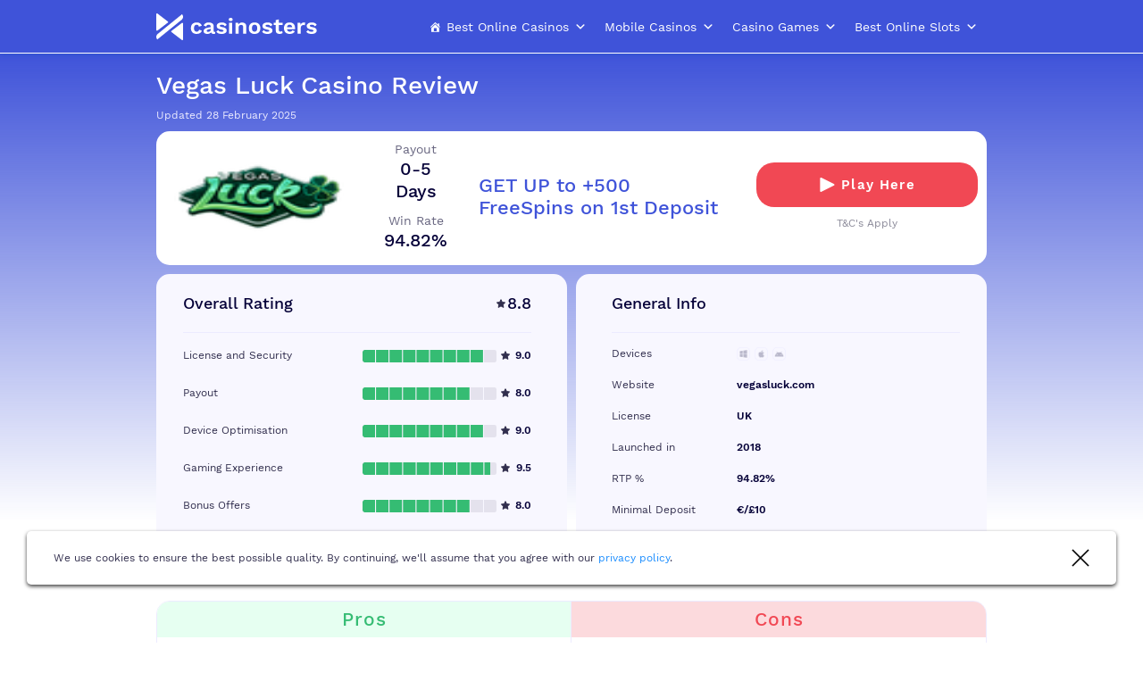

--- FILE ---
content_type: text/html; charset=UTF-8
request_url: https://casinosters.com/vegas-luck-casino/
body_size: 14581
content:
<!DOCTYPE html><html lang="en-GB"><head><meta charset="UTF-8"><meta name="viewport" content="width=device-width, initial-scale=1"><link rel="profile" href="https://gmpg.org/xfn/11"><link rel="apple-touch-icon" sizes="57x57" href="https://casinosters.com/wp-content/themes/theme-child/assets/src/images/favicon/apple-icon-57x57.png"><link rel="apple-touch-icon" sizes="60x60" href="https://casinosters.com/wp-content/themes/theme-child/assets/src/images/favicon/apple-icon-60x60.png"><link rel="apple-touch-icon" sizes="72x72" href="https://casinosters.com/wp-content/themes/theme-child/assets/src/images/favicon/apple-icon-72x72.png"><link rel="apple-touch-icon" sizes="76x76" href="https://casinosters.com/wp-content/themes/theme-child/assets/src/images/favicon/apple-icon-76x76.png"><link rel="apple-touch-icon" sizes="114x114" href="https://casinosters.com/wp-content/themes/theme-child/assets/src/images/favicon/apple-icon-114x114.png"><link rel="apple-touch-icon" sizes="120x120" href="https://casinosters.com/wp-content/themes/theme-child/assets/src/images/favicon/apple-icon-120x120.png"><link rel="apple-touch-icon" sizes="144x144" href="https://casinosters.com/wp-content/themes/theme-child/assets/src/images/favicon/apple-icon-144x144.png"><link rel="apple-touch-icon" sizes="152x152" href="https://casinosters.com/wp-content/themes/theme-child/assets/src/images/favicon/apple-icon-152x152.png"><link rel="apple-touch-icon" sizes="180x180" href="https://casinosters.com/wp-content/themes/theme-child/assets/src/images/favicon/apple-icon-180x180.png"><link rel="icon" type="image/png" sizes="192x192"  href="https://casinosters.com/wp-content/themes/theme-child/assets/src/images/favicon/android-icon-192x192.png"><link rel="icon" type="image/png" sizes="32x32" href="https://casinosters.com/wp-content/themes/theme-child/assets/src/images/favicon/favicon-32x32.png"><link rel="icon" type="image/png" sizes="96x96" href="https://casinosters.com/wp-content/themes/theme-child/assets/src/images/favicon/favicon-96x96.png"><link rel="icon" type="image/png" sizes="16x16" href="https://casinosters.com/wp-content/themes/theme-child/assets/src/images/favicon/favicon-16x16.png"><link rel="manifest" href="https://casinosters.com/wp-content/themes/theme-child/assets/src/images/favicon/manifest.json" crossorigin="use-credentials"><meta name="msapplication-TileColor" content="#ffffff"><meta name="msapplication-TileImage" content="https://casinosters.com/wp-content/themes/theme-child/assets/src/images/favicon/ms-icon-144x144.png"><meta name="theme-color" content="#ffffff"><link media="all" href="https://casinosters.com/wp-content/cache/autoptimize/css/autoptimize_ebffd058eac8703154752df26b28662d.css" rel="stylesheet" /><title>Vegas Luck Casino Review [2026]. Best Games, Bonuses, PayOut Speed Info</title><meta name='robots' content='max-image-preview:large' /><meta name="description" content="Read our full review of Vegas Luck Casino. Get an expert opinion on Vegas Luck Casino bonuses, gaming experience, trustworthiness and much more. Choose wisely, then play"/><meta name="robots" content="max-snippet:-1, max-image-preview:large, max-video-preview:-1"/><link rel="canonical" href="https://casinosters.com/vegas-luck-casino/" /><meta property="og:locale" content="en_US" /><meta property="og:type" content="article" /><meta property="og:title" content="Vegas Luck Casino Review [2026]. Best Games, Bonuses, PayOut Speed Info" /><meta property="og:description" content="Read our full review of Vegas Luck Casino. Get an expert opinion on Vegas Luck Casino bonuses, gaming experience, trustworthiness and much more. Choose wisely, then play" /><meta property="og:url" content="https://casinosters.com/vegas-luck-casino/" /><meta property="og:site_name" content="Casinosters" /><meta name="twitter:card" content="summary_large_image" /><meta name="twitter:description" content="Read our full review of Vegas Luck Casino. Get an expert opinion on Vegas Luck Casino bonuses, gaming experience, trustworthiness and much more. Choose wisely, then play" /><meta name="twitter:title" content="Vegas Luck Casino Review [2026]. Best Games, Bonuses, PayOut Speed Info" /><meta name="twitter:image" content="https://casinosters.com/wp-content/uploads/2020/10/vegas_luck_casino.png" />  <script>(function(w,d,s,l,i){w[l]=w[l]||[];w[l].push({'gtm.start':
                new Date().getTime(),event:'gtm.js'});var f=d.getElementsByTagName(s)[0],
            j=d.createElement(s),dl=l!='dataLayer'?'&l='+l:'';j.async=true;j.src=
            'https://www.googletagmanager.com/gtm.js?id='+i+dl;f.parentNode.insertBefore(j,f);
        })(window,document,'script','dataLayer','GTM-MQHQFMBX');</script><script>(function(h,o,t,j,a,r){
            h.hj=h.hj||function(){(h.hj.q=h.hj.q||[]).push(arguments)};
            h._hjSettings={hjid:2031305,hjsv:6};
            a=o.getElementsByTagName('head')[0];
            r=o.createElement('script');r.async=1;
            r.src=t+h._hjSettings.hjid+j+h._hjSettings.hjsv;
            a.appendChild(r);
        	})(window,document,'https://static.hotjar.com/c/hotjar-','.js?sv=');</script><script>const AJAXURL = "https://casinosters.com/wp-admin/admin-ajax.php";</script><link rel="icon" href="https://casinosters.com/wp-content/uploads/2020/10/ico.png" sizes="32x32" /><link rel="icon" href="https://casinosters.com/wp-content/uploads/2020/10/ico.png" sizes="192x192" /><link rel="apple-touch-icon" href="https://casinosters.com/wp-content/uploads/2020/10/ico.png" /><meta name="msapplication-TileImage" content="https://casinosters.com/wp-content/uploads/2020/10/ico.png" /></head><body class="tfad14d tfadcb7 tfadd35c postid-6020 mega-menu-main-menu"> <noscript><iframe class="lzimg" src='https://www.googletagmanager.com/ns.html?id=GTM-MQHQFMBX' height='0' width='0' style='display:none;visibility:hidden'></iframe></noscript><span id="wcp_ut_data_attributes_keeper"
 data-wcp-ut-data-layer="on"
 data-wcp-ut-casino-id="id"
 data-wcp-ut-ref="ref"
 data-wcp-ut-convert-element="ga-convert-element"
 data-wcp-ut-casino-name="betting"
 data-wcp-ut-position="position"
 data-wcp-ut-geo="geo"> </span><div class="tfadfb3 lzimg"><div class="tfad05b"><div class="tfad2b7"><div class="tfad4be all-container-class"><header class="tfad777"><div class="tfad05b tfad986"> <a class="tfad1d4" href="https://casinosters.com"> <img sizes="(max-width: 150px) 100vw, 150px" srcset='https://casinosters.com/wp-content/plugins/wcp-lazyload/assets/1x1.png 1w' data-srcset="https://casinosters.com/wp-content/uploads/2022/06/Logo-white.svg" class="tfada06 lzimg" src="https://casinosters.com/wp-content/uploads/2022/06/Logo-white.svg" alt="" width="180" height="30"><noscript><img class="tfada06" src="https://casinosters.com/wp-content/uploads/2022/06/Logo-white.svg" alt="" width="180" height="30"></noscript> </a><nav class="tfadc3e"><div id="mega-menu-wrap-main_menu" class="mega-menu-wrap"><div class="mega-menu-toggle"><div class="mega-toggle-blocks-left"></div><div class="mega-toggle-blocks-center"></div><div class="mega-toggle-blocks-right"><div class='mega-toggle-block mega-menu-toggle-animated-block mega-toggle-block-0' id='mega-toggle-block-0'><button aria-label="Toggle Menu" class="mega-toggle-animated mega-toggle-animated-slider" type="button" aria-expanded="false"> <span class="mega-toggle-animated-box"> <span class="mega-toggle-animated-inner"></span> </span> </button></div></div></div><ul id="mega-menu-main_menu" class="mega-menu max-mega-menu mega-menu-horizontal mega-no-js" data-event="hover_intent" data-effect="fade_up" data-effect-speed="200" data-effect-mobile="disabled" data-effect-speed-mobile="0" data-panel-width=".main" data-mobile-force-width="body" data-second-click="go" data-document-click="collapse" data-vertical-behaviour="standard" data-breakpoint="991" data-unbind="true" data-hover-intent-timeout="300" data-hover-intent-interval="100"><li itemscope="itemscope" itemtype="http://www.schema.org/SiteNavigationElement"  class='mega-menu-item mega-menu-item-type-post_type mega-menu-item-object-page mega-menu-item-home mega-menu-item-has-children mega-menu-megamenu mega-align-bottom-left mega-menu-grid mega-has-icon mega-icon-left mega-menu-item-5797' id='mega-menu-item-5797'><a itemprop="url"  class="dashicons-admin-home mega-menu-link" href="https://casinosters.com/" aria-haspopup="true" aria-expanded="false" tabindex="0">Best Online Casinos<span class="mega-indicator"></span><span itemprop="name"></span></a><ul class="mega-sub-menu"><li itemscope="itemscope" itemtype="http://www.schema.org/SiteNavigationElement"  class='mega-menu-row' id='mega-menu-5797-0'><ul class="mega-sub-menu"><li itemscope="itemscope" itemtype="http://www.schema.org/SiteNavigationElement"  class='mega-menu-column mega-menu-columns-3-of-12' id='mega-menu-5797-0-0'><ul class="mega-sub-menu"><li itemscope="itemscope" itemtype="http://www.schema.org/SiteNavigationElement"  class='mega-menu-item mega-menu-item-type-custom mega-menu-item-object-custom mega-menu-item-has-children mega-menu-item-5792' id='mega-menu-item-5792'><a itemprop="url"  class="mega-menu-link" href="https://casinosters.com/banking-methods/">Banking methods<span class="mega-indicator"></span><span itemprop="name"></span></a><ul class="mega-sub-menu"><li itemscope="itemscope" itemtype="http://www.schema.org/SiteNavigationElement"  class='mega-menu-item mega-menu-item-type-post_type mega-menu-item-object-page mega-menu-item-9215' id='mega-menu-item-9215'><a itemprop="url"  class="mega-menu-link" href="https://casinosters.com/banking-methods/apple-pay-casinos/">Apple Pay Casinos</a></li><li itemscope="itemscope" itemtype="http://www.schema.org/SiteNavigationElement"  class='mega-menu-item mega-menu-item-type-post_type mega-menu-item-object-page mega-menu-item-10207' id='mega-menu-item-10207'><a class="mega-menu-link" href="https://casinosters.com/banking-methods/google-pay-casino/">Google Pay Casino</a></li><li itemscope="itemscope" itemtype="http://www.schema.org/SiteNavigationElement"  class='mega-menu-item mega-menu-item-type-post_type mega-menu-item-object-page mega-menu-item-9214' id='mega-menu-item-9214'><a class="mega-menu-link" href="https://casinosters.com/banking-methods/boku-casinos/">Boku Casinos</a></li><li itemscope="itemscope" itemtype="http://www.schema.org/SiteNavigationElement"  class='mega-menu-item mega-menu-item-type-post_type mega-menu-item-object-page mega-menu-item-11123' id='mega-menu-item-11123'><a class="mega-menu-link" href="https://casinosters.com/banking-methods/ecopayz-casino/">ecoPayz Casino</a></li><li itemscope="itemscope" itemtype="http://www.schema.org/SiteNavigationElement"  class='mega-menu-item mega-menu-item-type-post_type mega-menu-item-object-page mega-menu-item-10208' id='mega-menu-item-10208'><a class="mega-menu-link" href="https://casinosters.com/banking-methods/ideal-casinos/">iDeal Casinos</a></li><li itemscope="itemscope" itemtype="http://www.schema.org/SiteNavigationElement"  class='mega-menu-item mega-menu-item-type-post_type mega-menu-item-object-page mega-menu-item-9217' id='mega-menu-item-9217'><a class="mega-menu-link" href="https://casinosters.com/banking-methods/neteller-casinos/">Neteller Casinos</a></li><li itemscope="itemscope" itemtype="http://www.schema.org/SiteNavigationElement"  class='mega-menu-item mega-menu-item-type-post_type mega-menu-item-object-page mega-menu-item-9221' id='mega-menu-item-9221'><a class="mega-menu-link" href="https://casinosters.com/banking-methods/pay-by-sms-casinos/">Pay by SMS Casinos</a></li><li itemscope="itemscope" itemtype="http://www.schema.org/SiteNavigationElement"  class='mega-menu-item mega-menu-item-type-post_type mega-menu-item-object-page mega-menu-item-9228' id='mega-menu-item-9228'><a class="mega-menu-link" href="https://casinosters.com/banking-methods/payforit-casinos/">Payforit Casinos</a></li><li itemscope="itemscope" itemtype="http://www.schema.org/SiteNavigationElement"  class='mega-menu-item mega-menu-item-type-post_type mega-menu-item-object-page mega-menu-item-9223' id='mega-menu-item-9223'><a class="mega-menu-link" href="https://casinosters.com/banking-methods/paysafecard-casinos/">Paysafecard Casinos</a></li><li itemscope="itemscope" itemtype="http://www.schema.org/SiteNavigationElement"  class='mega-menu-item mega-menu-item-type-post_type mega-menu-item-object-page mega-menu-item-9226' id='mega-menu-item-9226'><a class="mega-menu-link" href="https://casinosters.com/banking-methods/siru-casino/">Siru Casinos</a></li><li itemscope="itemscope" itemtype="http://www.schema.org/SiteNavigationElement"  class='mega-menu-item mega-menu-item-type-post_type mega-menu-item-object-page mega-menu-item-13599' id='mega-menu-item-13599'><a class="mega-menu-link" href="https://casinosters.com/banking-methods/paypal-casinos/">PayPal Casinos</a></li><li itemscope="itemscope" itemtype="http://www.schema.org/SiteNavigationElement"  class='mega-menu-item mega-menu-item-type-post_type mega-menu-item-object-page mega-menu-item-9225' id='mega-menu-item-9225'><a class="mega-menu-link" href="https://casinosters.com/banking-methods/trustly-casinos/">Trustly Casinos</a></li><li itemscope="itemscope" itemtype="http://www.schema.org/SiteNavigationElement"  class='mega-menu-item mega-menu-item-type-post_type mega-menu-item-object-page mega-menu-item-11169' id='mega-menu-item-11169'><a class="mega-menu-link" href="https://casinosters.com/banking-methods/zimpler-casino/"><span itemprop="name">Zimpler Casino</span></a></li></ul></li></ul></li><li itemscope="itemscope" itemtype="http://www.schema.org/SiteNavigationElement"  class='mega-menu-column mega-menu-columns-3-of-12' id='mega-menu-5797-0-1'><ul class="mega-sub-menu"><li itemscope="itemscope" itemtype="http://www.schema.org/SiteNavigationElement"  class='mega-menu-item mega-menu-item-type-custom mega-menu-item-object-custom mega-menu-item-has-children mega-menu-item-5783' id='mega-menu-item-5783'><a itemprop="url"  class="mega-menu-link">By Casino Category<span class="mega-indicator"></span><span itemprop="name"></span></a><ul class="mega-sub-menu"><li itemscope="itemscope" itemtype="http://www.schema.org/SiteNavigationElement"  class='mega-menu-item mega-menu-item-type-post_type mega-menu-item-object-page mega-menu-item-10231' id='mega-menu-item-10231'><a itemprop="url"  class="mega-menu-link" href="https://casinosters.com/eu-casinos/">Euro Casinos</a></li><li itemscope="itemscope" itemtype="http://www.schema.org/SiteNavigationElement"  class='mega-menu-item mega-menu-item-type-post_type mega-menu-item-object-page mega-menu-item-5786' id='mega-menu-item-5786'><a class="mega-menu-link" href="https://casinosters.com/best-payout-online-casinos/">Best Payout Casinos</a></li><li itemscope="itemscope" itemtype="http://www.schema.org/SiteNavigationElement"  class='mega-menu-item mega-menu-item-type-post_type mega-menu-item-object-page mega-menu-item-885' id='mega-menu-item-885'><a class="mega-menu-link" href="https://casinosters.com/fast-payout-casino/">Fast Paying Casinos</a></li><li itemscope="itemscope" itemtype="http://www.schema.org/SiteNavigationElement"  class='mega-menu-item mega-menu-item-type-post_type mega-menu-item-object-page mega-menu-item-7629' id='mega-menu-item-7629'><a class="mega-menu-link" href="https://casinosters.com/low-wagering-casinos/">Low Wagering Casino</a></li><li itemscope="itemscope" itemtype="http://www.schema.org/SiteNavigationElement"  class='mega-menu-item mega-menu-item-type-post_type mega-menu-item-object-page mega-menu-item-10539' id='mega-menu-item-10539'><a class="mega-menu-link" href="https://casinosters.com/no-wagering-casinos/">No Wagering Casinos</a></li><li itemscope="itemscope" itemtype="http://www.schema.org/SiteNavigationElement"  class='mega-menu-item mega-menu-item-type-post_type mega-menu-item-object-page mega-menu-item-5785' id='mega-menu-item-5785'><a class="mega-menu-link" href="https://casinosters.com/new-online-casinos/">New UK Casinos</a></li><li itemscope="itemscope" itemtype="http://www.schema.org/SiteNavigationElement"  class='mega-menu-item mega-menu-item-type-post_type mega-menu-item-object-page mega-menu-item-13382' id='mega-menu-item-13382'><a class="mega-menu-link" href="https://casinosters.com/independent-casino-sites/">Independent Casinos</a></li><li itemscope="itemscope" itemtype="http://www.schema.org/SiteNavigationElement"  class='mega-menu-item mega-menu-item-type-post_type mega-menu-item-object-page mega-menu-item-8470' id='mega-menu-item-8470'><a class="mega-menu-link" href="https://casinosters.com/no-account-casinos/">No Account Casinos</a></li><li itemscope="itemscope" itemtype="http://www.schema.org/SiteNavigationElement"  class='mega-menu-item mega-menu-item-type-post_type mega-menu-item-object-page mega-menu-item-11124' id='mega-menu-item-11124'><a class="mega-menu-link" href="https://casinosters.com/instant-play-casino/">Instant Play Casinos</a></li><li itemscope="itemscope" itemtype="http://www.schema.org/SiteNavigationElement"  class='mega-menu-item mega-menu-item-type-post_type mega-menu-item-object-page mega-menu-item-5784' id='mega-menu-item-5784'><a class="mega-menu-link" href="https://casinosters.com/real-money-casinos/">Real Money Casinos</a></li><li itemscope="itemscope" itemtype="http://www.schema.org/SiteNavigationElement"  class='mega-menu-item mega-menu-item-type-post_type mega-menu-item-object-page mega-menu-item-11703' id='mega-menu-item-11703'><a class="mega-menu-link" href="https://casinosters.com/online-live-casinos/">Best Live Casinos</a></li><li itemscope="itemscope" itemtype="http://www.schema.org/SiteNavigationElement"  class='mega-menu-item mega-menu-item-type-post_type mega-menu-item-object-page mega-menu-item-7703' id='mega-menu-item-7703'><a class="mega-menu-link" href="https://casinosters.com/top-20-online-casinos/"><span itemprop="name">Top 20 Online Casinos</span></a></li></ul></li></ul></li><li itemscope="itemscope" itemtype="http://www.schema.org/SiteNavigationElement"  class='mega-menu-column mega-menu-columns-3-of-12' id='mega-menu-5797-0-2'><ul class="mega-sub-menu"><li itemscope="itemscope" itemtype="http://www.schema.org/SiteNavigationElement"  class='mega-menu-item mega-menu-item-type-custom mega-menu-item-object-custom mega-menu-item-has-children mega-menu-item-5790' id='mega-menu-item-5790'><a itemprop="url"  class="mega-menu-link" href="https://casinosters.com/minimum-deposit-casinos/">Low Deposit Casinos<span class="mega-indicator"></span><span itemprop="name"></span></a><ul class="mega-sub-menu"><li itemscope="itemscope" itemtype="http://www.schema.org/SiteNavigationElement"  class='mega-menu-item mega-menu-item-type-post_type mega-menu-item-object-page mega-menu-item-7640' id='mega-menu-item-7640'><a itemprop="url"  class="mega-menu-link" href="https://casinosters.com/1-pound-deposit-casinos/">£1 Minimum Deposit Casinos</a></li><li itemscope="itemscope" itemtype="http://www.schema.org/SiteNavigationElement"  class='mega-menu-item mega-menu-item-type-post_type mega-menu-item-object-page mega-menu-item-11259' id='mega-menu-item-11259'><a class="mega-menu-link" href="https://casinosters.com/2-deposit-casino/">£2 Minimum Deposit Casinos</a></li><li itemscope="itemscope" itemtype="http://www.schema.org/SiteNavigationElement"  class='mega-menu-item mega-menu-item-type-post_type mega-menu-item-object-page mega-menu-item-5813' id='mega-menu-item-5813'><a class="mega-menu-link" href="https://casinosters.com/3-pounds-minimum-deposit-casinos/">£3 Minimum Deposit Casinos</a></li><li itemscope="itemscope" itemtype="http://www.schema.org/SiteNavigationElement"  class='mega-menu-item mega-menu-item-type-post_type mega-menu-item-object-page mega-menu-item-13483' id='mega-menu-item-13483'><a class="mega-menu-link" href="https://casinosters.com/4-deposit-casino-sites/">£4 Deposit Casino Sites</a></li><li itemscope="itemscope" itemtype="http://www.schema.org/SiteNavigationElement"  class='mega-menu-item mega-menu-item-type-post_type mega-menu-item-object-page mega-menu-item-894' id='mega-menu-item-894'><a class="mega-menu-link" href="https://casinosters.com/5-pounds-minimum-deposit-casinos/">£5 Minimum Deposit Casinos</a></li><li itemscope="itemscope" itemtype="http://www.schema.org/SiteNavigationElement"  class='mega-menu-item mega-menu-item-type-post_type mega-menu-item-object-page mega-menu-item-7641' id='mega-menu-item-7641'><a class="mega-menu-link" href="https://casinosters.com/10-minimum-deposit-casino/"><span itemprop="name">£10 Minimum Deposit Casinos</span></a></li></ul></li></ul></li><li itemscope="itemscope" itemtype="http://www.schema.org/SiteNavigationElement"  class='mega-menu-column mega-menu-columns-3-of-12' id='mega-menu-5797-0-3'><ul class="mega-sub-menu"><li itemscope="itemscope" itemtype="http://www.schema.org/SiteNavigationElement"  class='mega-menu-item mega-menu-item-type-custom mega-menu-item-object-custom mega-menu-item-has-children mega-menu-item-5793' id='mega-menu-item-5793'><a itemprop="url"  class="mega-menu-link">By Game Provider<span class="mega-indicator"></span><span itemprop="name"></span></a><ul class="mega-sub-menu"><li itemscope="itemscope" itemtype="http://www.schema.org/SiteNavigationElement"  class='mega-menu-item mega-menu-item-type-taxonomy mega-menu-item-object-software mega-menu-item-11265' id='mega-menu-item-11265'><a itemprop="url"  class="mega-menu-link" href="https://casinosters.com/aristocrat/">Aristocrat Games</a></li><li itemscope="itemscope" itemtype="http://www.schema.org/SiteNavigationElement"  class='mega-menu-item mega-menu-item-type-taxonomy mega-menu-item-object-software mega-menu-item-10651' id='mega-menu-item-10651'><a class="mega-menu-link" href="https://casinosters.com/big-time-gaming/">Big Time Gaming</a></li><li itemscope="itemscope" itemtype="http://www.schema.org/SiteNavigationElement"  class='mega-menu-item mega-menu-item-type-taxonomy mega-menu-item-object-software mega-menu-item-11262' id='mega-menu-item-11262'><a class="mega-menu-link" href="https://casinosters.com/betsoft/">Betsoft</a></li><li itemscope="itemscope" itemtype="http://www.schema.org/SiteNavigationElement"  class='mega-menu-item mega-menu-item-type-taxonomy mega-menu-item-object-software mega-current-casino-ancestor mega-current-menu-parent mega-current-casino-parent mega-menu-item-11069' id='mega-menu-item-11069'><a class="mega-menu-link" href="https://casinosters.com/evolution-gaming/">Evolution Gaming</a></li><li itemscope="itemscope" itemtype="http://www.schema.org/SiteNavigationElement"  class='mega-menu-item mega-menu-item-type-taxonomy mega-menu-item-object-software mega-current-casino-ancestor mega-current-menu-parent mega-current-casino-parent mega-menu-item-9360' id='mega-menu-item-9360'><a class="mega-menu-link" href="https://casinosters.com/netent/">NetEnt</a></li><li itemscope="itemscope" itemtype="http://www.schema.org/SiteNavigationElement"  class='mega-menu-item mega-menu-item-type-taxonomy mega-menu-item-object-software mega-menu-item-9361' id='mega-menu-item-9361'><a class="mega-menu-link" href="https://casinosters.com/nektan-casinos/">Nektan</a></li><li itemscope="itemscope" itemtype="http://www.schema.org/SiteNavigationElement"  class='mega-menu-item mega-menu-item-type-taxonomy mega-menu-item-object-software mega-menu-item-11071' id='mega-menu-item-11071'><a class="mega-menu-link" href="https://casinosters.com/novomatic/">Novomatic</a></li><li itemscope="itemscope" itemtype="http://www.schema.org/SiteNavigationElement"  class='mega-menu-item mega-menu-item-type-taxonomy mega-menu-item-object-software mega-current-casino-ancestor mega-current-menu-parent mega-current-casino-parent mega-menu-item-9362' id='mega-menu-item-9362'><a class="mega-menu-link" href="https://casinosters.com/microgaming/">Microgaming</a></li><li itemscope="itemscope" itemtype="http://www.schema.org/SiteNavigationElement"  class='mega-menu-item mega-menu-item-type-taxonomy mega-menu-item-object-software mega-current-casino-ancestor mega-current-menu-parent mega-current-casino-parent mega-menu-item-9363' id='mega-menu-item-9363'><a class="mega-menu-link" href="https://casinosters.com/playtech/">Playtech</a></li><li itemscope="itemscope" itemtype="http://www.schema.org/SiteNavigationElement"  class='mega-menu-item mega-menu-item-type-taxonomy mega-menu-item-object-software mega-current-casino-ancestor mega-current-menu-parent mega-current-casino-parent mega-menu-item-9364' id='mega-menu-item-9364'><a class="mega-menu-link" href="https://casinosters.com/play-n-go/">Play n GO</a></li><li itemscope="itemscope" itemtype="http://www.schema.org/SiteNavigationElement"  class='mega-menu-item mega-menu-item-type-taxonomy mega-menu-item-object-software mega-menu-item-11072' id='mega-menu-item-11072'><a class="mega-menu-link" href="https://casinosters.com/pragmatic-play/">Pragmatic Play</a></li><li itemscope="itemscope" itemtype="http://www.schema.org/SiteNavigationElement"  class='mega-menu-item mega-menu-item-type-custom mega-menu-item-object-custom mega-menu-item-11310' id='mega-menu-item-11310'><a class="mega-menu-link" href="https://casinosters.com/quickspin-casinos/"><span itemprop="name">Quickspin Casinos</span></a></li></ul></li></ul></li></ul></li><li itemscope="itemscope" itemtype="http://www.schema.org/SiteNavigationElement"  class='mega-menu-row' id='mega-menu-5797-1'><ul class="mega-sub-menu"><li itemscope="itemscope" itemtype="http://www.schema.org/SiteNavigationElement"  class='mega-menu-column mega-menu-columns-3-of-12' id='mega-menu-5797-1-0'></li></ul></li></ul></li><li itemscope="itemscope" itemtype="http://www.schema.org/SiteNavigationElement"  class='mega-menu-item mega-menu-item-type-post_type mega-menu-item-object-page mega-menu-item-has-children mega-align-bottom-left mega-menu-flyout mega-menu-item-9888' id='mega-menu-item-9888'><a itemprop="url"  class="mega-menu-link" href="https://casinosters.com/mobile-casinos/" aria-haspopup="true" aria-expanded="false" tabindex="0">Mobile Casinos<span class="mega-indicator"></span><span itemprop="name"></span></a><ul class="mega-sub-menu"><li itemscope="itemscope" itemtype="http://www.schema.org/SiteNavigationElement"  class='mega-menu-item mega-menu-item-type-post_type mega-menu-item-object-page mega-menu-item-10316' id='mega-menu-item-10316'><a itemprop="url"  class="mega-menu-link" href="https://casinosters.com/casino-apps/">Best Casino Apps</a></li><li itemscope="itemscope" itemtype="http://www.schema.org/SiteNavigationElement"  class='mega-menu-item mega-menu-item-type-post_type mega-menu-item-object-page mega-menu-item-9890' id='mega-menu-item-9890'><a class="mega-menu-link" href="https://casinosters.com/best-casino-app/">Android Casinos</a></li><li itemscope="itemscope" itemtype="http://www.schema.org/SiteNavigationElement"  class='mega-menu-item mega-menu-item-type-post_type mega-menu-item-object-page mega-menu-item-9891' id='mega-menu-item-9891'><a class="mega-menu-link" href="https://casinosters.com/best-casino-apps-for-iphone/">Iphone Casinos</a></li><li itemscope="itemscope" itemtype="http://www.schema.org/SiteNavigationElement"  class='mega-menu-item mega-menu-item-type-post_type mega-menu-item-object-page mega-menu-item-9889' id='mega-menu-item-9889'><a class="mega-menu-link" href="https://casinosters.com/ipad/"><span itemprop="name">iPad Casinos</span></a></li></ul></li><li itemscope="itemscope" itemtype="http://www.schema.org/SiteNavigationElement"  class='mega-menu-item mega-menu-item-type-custom mega-menu-item-object-custom mega-menu-item-has-children mega-align-bottom-left mega-menu-flyout mega-menu-item-7427' id='mega-menu-item-7427'><a itemprop="url"  class="mega-menu-link" aria-haspopup="true" aria-expanded="false" tabindex="0">Casino Games<span class="mega-indicator"></span><span itemprop="name"></span></a><ul class="mega-sub-menu"><li itemscope="itemscope" itemtype="http://www.schema.org/SiteNavigationElement"  class='mega-menu-item mega-menu-item-type-post_type mega-menu-item-object-page mega-menu-item-5898' id='mega-menu-item-5898'><a itemprop="url"  class="mega-menu-link" href="https://casinosters.com/bacarat-casino/">Baccarat</a></li><li itemscope="itemscope" itemtype="http://www.schema.org/SiteNavigationElement"  class='mega-menu-item mega-menu-item-type-post_type mega-menu-item-object-page mega-menu-item-8429' id='mega-menu-item-8429'><a class="mega-menu-link" href="https://casinosters.com/bingo-sites/">Bingo Sites</a></li><li itemscope="itemscope" itemtype="http://www.schema.org/SiteNavigationElement"  class='mega-menu-item mega-menu-item-type-post_type mega-menu-item-object-page mega-menu-item-5900' id='mega-menu-item-5900'><a class="mega-menu-link" href="https://casinosters.com/best-blackjack-casinos/">Blackjack</a></li><li itemscope="itemscope" itemtype="http://www.schema.org/SiteNavigationElement"  class='mega-menu-item mega-menu-item-type-post_type mega-menu-item-object-page mega-menu-item-5901' id='mega-menu-item-5901'><a class="mega-menu-link" href="https://casinosters.com/top-craps-casinos/">Craps</a></li><li itemscope="itemscope" itemtype="http://www.schema.org/SiteNavigationElement"  class='mega-menu-item mega-menu-item-type-post_type mega-menu-item-object-page mega-menu-item-10184' id='mega-menu-item-10184'><a class="mega-menu-link" href="https://casinosters.com/keno-casinos/">Keno Casinos</a></li><li itemscope="itemscope" itemtype="http://www.schema.org/SiteNavigationElement"  class='mega-menu-item mega-menu-item-type-post_type mega-menu-item-object-page mega-menu-item-5894' id='mega-menu-item-5894'><a class="mega-menu-link" href="https://casinosters.com/online-roulette/">Roulette</a></li><li itemscope="itemscope" itemtype="http://www.schema.org/SiteNavigationElement"  class='mega-menu-item mega-menu-item-type-post_type mega-menu-item-object-page mega-menu-item-7667' id='mega-menu-item-7667'><a class="mega-menu-link" href="https://casinosters.com/slingo/">Slingo</a></li><li itemscope="itemscope" itemtype="http://www.schema.org/SiteNavigationElement"  class='mega-menu-item mega-menu-item-type-post_type mega-menu-item-object-page mega-menu-item-8426' id='mega-menu-item-8426'><a class="mega-menu-link" href="https://casinosters.com/video-poker/">Video Poker</a></li><li itemscope="itemscope" itemtype="http://www.schema.org/SiteNavigationElement"  class='mega-menu-item mega-menu-item-type-post_type mega-menu-item-object-page mega-menu-item-13594' id='mega-menu-item-13594'><a class="mega-menu-link" href="https://casinosters.com/crash-gambling-casinos/"><span itemprop="name">Crash Gambling Casinos</span></a></li></ul></li><li itemscope="itemscope" itemtype="http://www.schema.org/SiteNavigationElement"  class='mega-menu-item mega-menu-item-type-post_type mega-menu-item-object-page mega-menu-item-has-children mega-align-bottom-left mega-menu-flyout mega-menu-item-5800' id='mega-menu-item-5800'><a itemprop="url"  class="mega-menu-link" href="https://casinosters.com/top-online-slots-uk/" aria-haspopup="true" aria-expanded="false" tabindex="0">Best Online Slots<span class="mega-indicator"></span><span itemprop="name"></span></a><ul class="mega-sub-menu"><li itemscope="itemscope" itemtype="http://www.schema.org/SiteNavigationElement"  class='mega-menu-item mega-menu-item-type-post_type mega-menu-item-object-page mega-menu-item-5904' id='mega-menu-item-5904'><a itemprop="url"  class="mega-menu-link" href="https://casinosters.com/new-online-slots/">New Slots</a></li><li itemscope="itemscope" itemtype="http://www.schema.org/SiteNavigationElement"  class='mega-menu-item mega-menu-item-type-post_type mega-menu-item-object-page mega-menu-item-10092' id='mega-menu-item-10092'><a class="mega-menu-link" href="https://casinosters.com/best-payout-slots/">Best Payout Slots</a></li><li itemscope="itemscope" itemtype="http://www.schema.org/SiteNavigationElement"  class='mega-menu-item-real-money-slots mega-menu-item mega-menu-item-type-post_type mega-menu-item-object-page mega-menu-item-5906 menu-item-real-money-slots' id='mega-menu-item-5906'><a class="mega-menu-link" href="https://casinosters.com/win-real-money-slots/">Real Money Slots</a></li><li itemscope="itemscope" itemtype="http://www.schema.org/SiteNavigationElement"  class='mega-menu-item mega-menu-item-type-post_type mega-menu-item-object-page mega-menu-item-7425' id='mega-menu-item-7425'><a class="mega-menu-link" href="https://casinosters.com/mobile-slots/">Mobile Slots</a></li><li itemscope="itemscope" itemtype="http://www.schema.org/SiteNavigationElement"  class='mega-menu-item mega-menu-item-type-post_type mega-menu-item-object-page mega-menu-item-10088' id='mega-menu-item-10088'><a class="mega-menu-link" href="https://casinosters.com/no-wagering-slots/">No Wagering Slots</a></li><li itemscope="itemscope" itemtype="http://www.schema.org/SiteNavigationElement"  class='mega-menu-item mega-menu-item-type-post_type mega-menu-item-object-page mega-menu-item-7706' id='mega-menu-item-7706'><a class="mega-menu-link" href="https://casinosters.com/banking-methods/pay-by-mobile-slots-sites/"><span itemprop="name">Pay by Mobile Slots</span></a></li></ul></li></ul></div></nav></div></header><main class="main"><section class="tfad490"><h1 class="tfadd4d"> Vegas Luck Casino Review</h1><div class="tfad96a"> <span class="tfade7d"> Updated
 28 February 2025 </span></div><div class="tfad771c"><div class="tfadad5"><div class="tfad24dd"> <img width="70" height="47" src="https://casinosters.com/wp-content/uploads/2020/10/vegas_luck_casino.png" class="tfadc64f wp-post-image lzimg" alt="Vegas Luck Casino" srcset="https://casinosters.com/wp-content/plugins/wcp-lazyload/assets/1x1.png 1w" data-srcset="https://casinosters.com/wp-content/uploads/2020/10/vegas_luck_casino.png 70w, https://casinosters.com/wp-content/uploads/2020/10/vegas_luck_casino-60x40.png 60w" sizes="(max-width: 70px) 100vw, 70px" /><noscript><img width="70" height="47" src="https://casinosters.com/wp-content/uploads/2020/10/vegas_luck_casino.png" class="tfadc64f wp-post-image" alt="Vegas Luck Casino" srcset="https://casinosters.com/wp-content/uploads/2020/10/vegas_luck_casino.png 70w, https://casinosters.com/wp-content/uploads/2020/10/vegas_luck_casino-60x40.png 60w" sizes="(max-width: 70px) 100vw, 70px" /></noscript></div><div class="tfad7541"><div class="tfad6b4"> <span>Payout</span> <span>0-5 Days</span></div><div class="tfad9cd"> <span>Win Rate</span> <span>94.82%</span></div></div><div class="tfad641"><div class="tfaded2"> GET UP to +500 FreeSpins on 1st Deposit</div><div class="tfadfd4"><div class="tfadfca "> <button class="pointer btn btn-mobile-fixed mobile-fixed-js btn-play js-referral"
 data-betting="Vegas Luck Casino" data-ref="6020" data-id="6020" data-ga-convert-element="btn-primary" data-geo="US-OH" 	>Play Here</button></div><div class="tfaddc40"> <a
 href="javascript:void(0);"
 data-caid="6020"
 rel="noopener noreferrer nofollow"
 class="tfad1e8 js-terms-conditions-open"
 > T&amp;C&#039;s Apply </a></div></div></div></div></div><div class="tfad75d1"><div class="tfad05b"><div class="tfad2b7 tfad6d3"><div class="tfad9fe tfad161 tfad80e"><div class="tfad8d5"><div class="tfad909 tfadd63 tfad85d"
 itemprop="starRating"
 itemscope="itemscope"
 itemtype="http://schema.org/Rating"> <span class="tfadd89 " itemprop="name"> Overall Rating </span><div class="tfad6b6 tfad553 tfad0e4"><meta itemprop="ratingValue" content="8.8"><div class="tfadca81"> 8.8</div></div></div><div class="tfad909 tfad85d"> <a href="#1" class="tfad6b6 tfadbe9a js-overview-item-scroll"> License and Security </a><div class="tfad6b6 tfad553"> <span class="tfad16f"> <span class="tfad09f stars-box"> <span class="tfadcaf tfadebeb"> <span style="display:inline-block;" class="tfadd9b tfadf5e"> <span class="tfad38a tfad011" style="width: 90%"></span> </span> </span> </span> </span> <span class="tfad0fb"> 9.0 </span></div></div><div class="tfad909 tfad85d"> <a href="#2" class="tfad6b6 tfadbe9a js-overview-item-scroll"> Payout </a><div class="tfad6b6 tfad553"> <span class="tfad16f"> <span class="tfad09f stars-box"> <span class="tfadcaf tfadebeb"> <span style="display:inline-block;" class="tfadd9b tfadf5e"> <span class="tfad38a tfad011" style="width: 80%"></span> </span> </span> </span> </span> <span class="tfad0fb"> 8.0 </span></div></div><div class="tfad909 tfad85d"> <a href="#3" class="tfad6b6 tfadbe9a js-overview-item-scroll"> Device Optimisation </a><div class="tfad6b6 tfad553"> <span class="tfad16f"> <span class="tfad09f stars-box"> <span class="tfadcaf tfadebeb"> <span style="display:inline-block;" class="tfadd9b tfadf5e"> <span class="tfad38a tfad011" style="width: 90%"></span> </span> </span> </span> </span> <span class="tfad0fb"> 9.0 </span></div></div><div class="tfad909 tfad85d"> <a href="#4" class="tfad6b6 tfadbe9a js-overview-item-scroll"> Gaming Experience </a><div class="tfad6b6 tfad553"> <span class="tfad16f"> <span class="tfad09f stars-box"> <span class="tfadcaf tfadebeb"> <span style="display:inline-block;" class="tfadd9b tfadf5e"> <span class="tfad38a tfad011" style="width: 95%"></span> </span> </span> </span> </span> <span class="tfad0fb"> 9.5 </span></div></div><div class="tfad909 tfad85d"> <a href="#5" class="tfad6b6 tfadbe9a js-overview-item-scroll"> Bonus Offers </a><div class="tfad6b6 tfad553"> <span class="tfad16f"> <span class="tfad09f stars-box"> <span class="tfadcaf tfadebeb"> <span style="display:inline-block;" class="tfadd9b tfadf5e"> <span class="tfad38a tfad011" style="width: 80%"></span> </span> </span> </span> </span> <span class="tfad0fb"> 8.0 </span></div></div><div class="tfad909 tfad85d"> <a href="#6" class="tfad6b6 tfadbe9a js-overview-item-scroll"> Customer Support </a><div class="tfad6b6 tfad553"> <span class="tfad16f"> <span class="tfad09f stars-box"> <span class="tfadcaf tfadebeb"> <span style="display:inline-block;" class="tfadd9b tfadf5e"> <span class="tfad38a tfad011" style="width: 90%"></span> </span> </span> </span> </span> <span class="tfad0fb"> 9.0 </span></div></div></div></div><div class="tfad9fe tfad161 tfad80e tfad67f4"><p class="tfadd89 tfad40f">General Info</p><div class="tfadc49 tfad85d"> <span class="url-label tfadbe9a"> Devices </span><div class="tfad4f9 tfad5867"> <span class="item"><img class="lzimg" sizes="(max-width: 31px) 100vw, 31px" srcset='https://casinosters.com/wp-content/plugins/wcp-lazyload/assets/1x1.png 1w' data-srcset="https://casinosters.com/wp-content/uploads/2020/10/os.png" src="https://casinosters.com/wp-content/uploads/2020/10/os.png" alt="" width="30" height="30"><noscript><img src="https://casinosters.com/wp-content/uploads/2020/10/os.png" alt="" width="30" height="30"></noscript></span><span class="item lzimg"><img class="lzimg" sizes="(max-width: 31px) 100vw, 31px" srcset='https://casinosters.com/wp-content/plugins/wcp-lazyload/assets/1x1.png 1w' data-srcset="https://casinosters.com/wp-content/uploads/2020/10/os1.png" src="https://casinosters.com/wp-content/uploads/2020/10/os1.png" alt="" width="30" height="30"><noscript><img src="https://casinosters.com/wp-content/uploads/2020/10/os1.png" alt="" width="30" height="30"></noscript></span><span class="item lzimg"><img class="lzimg" sizes="(max-width: 31px) 100vw, 31px" srcset='https://casinosters.com/wp-content/plugins/wcp-lazyload/assets/1x1.png 1w' data-srcset="https://casinosters.com/wp-content/uploads/2020/10/os2.png" src="https://casinosters.com/wp-content/uploads/2020/10/os2.png" alt="" width="30" height="30"><noscript><img src="https://casinosters.com/wp-content/uploads/2020/10/os2.png" alt="" width="30" height="30"></noscript></span></div></div><div class="overview-url tfad85d lzimg"> <span class="url-label tfadbe9a">Website</span><div class="tfadc57 tfad553"> <span class="tfadebeb">vegasluck.com</span></div></div><div class="overview-casino_licenses tfad85d"> <span class="casino_licenses-label tfadbe9a">License</span><div class="casino_licenses-items tfad553"> <span class="tfadebeb">UK</span></div></div><div class="overview-foundating-year tfad85d"> <span class="foundating-year-label tfadbe9a">Launched in</span><div class="foundating-year-items tfad553"> <span class="tfadebeb">2018</span></div></div><div class="tfad4194 tfad85d"> <span class="rtp-label tfadbe9a">RTP  %</span><div class="rtp-items tfad553"> <span class="tfadebeb">94.82%</span></div></div><div class="tfad95d tfad85d"> <span class="minimal-deposit-label tfadbe9a">Minimal Deposit</span><div class="minimal-deposit-items tfad553"> <span class="tfadebeb">€/£10</span></div></div><div class="overview-withdrawal_limits tfad85d"> <span class="withdrawal_limits-label tfadbe9a">Minimal Withdrawal</span><div class="withdrawal_limits-items tfad553"> <span class="tfadebeb">€/£10</span></div></div></div></div></div><div class="tfade1c"><div class="tfad771 tfad3df"><h3>Pros</h3><div class="tfadecf"> <span><span class="tfaddfc">&plus;</span>Selection of progressive slots</span></div><div class="tfadecf"> <span><span class="tfaddfc">&plus;</span>Casino optimised for mobile use</span></div><div class="tfadecf"> <span><span class="tfaddfc">&plus;</span>Attractive loyalty program</span></div><div class="tfadecf"> <span><span class="tfaddfc">&plus;</span>Offers games from NatEnt and PlayTech</span></div><div class="tfadecf"> <span><span class="tfaddfc">&plus;</span>Fully optimised for mobile devices</span></div><div class="tfadecf"> <span><span class="tfaddfc">&plus;</span>Fast withdrawal - within 0 to 24-hours</span></div><div class="tfadecf"> <span><span class="tfaddfc">&plus;</span>Fast and effective customer support, including live-chat</span></div><div class="tfadecf"> <span><span class="tfaddfc">&plus;</span>Licensed and regulated by UKGC</span></div></div><div class="tfad189 tfad3df"><h3>Cons</h3><div class="tfad802"> <span><span class="tfaddb8">&Cross;</span>Meager welcome bonus offer</span></div><div class="tfad802"> <span><span class="tfaddb8">&Cross;</span>No video poker offering</span></div><div class="tfad802"> <span><span class="tfaddb8">&Cross;</span>Charges fees on both deposits and withdrawals</span></div><div class="tfad802"> <span><span class="tfaddb8">&Cross;</span>Live chat only between 07:00 to 01:00</span></div></div></div><div class="tfada7d"><div class="tfadfce tfad2a2"><p class="tfad145 tfade75">Currencies</p><div class="tfad9e1b"><div class="tfadd6ae"> CAD</div><div class="tfadd6ae"> EUR</div><div class="tfadd6ae"> GBP</div><div class="tfadd6ae"> GBP</div><div class="tfadd6ae"> NOK</div></div></div><div class="tfad18b tfad2a2"><p class="tfad145 tfade75">Deposit methods</p><div class="tfad5ff"><div class="tfadc98"> <img class="lzimg" sizes="(max-width: 75px) 100vw, 75px" srcset='https://casinosters.com/wp-content/plugins/wcp-lazyload/assets/1x1.png 1w' data-srcset="https://casinosters.com/wp-content/uploads/2020/05/boku.png 75w, https://casinosters.com/wp-content/uploads/2020/05/boku-60x40.png 60w" src="https://casinosters.com/wp-content/uploads/2020/05/boku.png" alt="Boku Payments" width="40" height="40"><noscript><img src="https://casinosters.com/wp-content/uploads/2020/05/boku.png" alt="Boku Payments" width="40" height="40"></noscript></div><div class="tfadc98 lzimg"> <img class="lzimg" sizes="(max-width: 48px) 100vw, 48px" srcset='https://casinosters.com/wp-content/plugins/wcp-lazyload/assets/1x1.png 1w' data-srcset="https://casinosters.com/wp-content/uploads/2020/07/ecopayz.png" src="https://casinosters.com/wp-content/uploads/2020/07/ecopayz.png" alt="Credit Cards" width="40" height="40"><noscript><img src="https://casinosters.com/wp-content/uploads/2020/07/ecopayz.png" alt="Credit Cards" width="40" height="40"></noscript></div><div class="tfadc98 lzimg"> <img class="lzimg" sizes="(max-width: 48px) 100vw, 48px" srcset='https://casinosters.com/wp-content/plugins/wcp-lazyload/assets/1x1.png 1w' data-srcset="https://casinosters.com/wp-content/uploads/2020/07/mastercard.png" src="https://casinosters.com/wp-content/uploads/2020/07/mastercard.png" alt="MasterCard" width="40" height="40"><noscript><img src="https://casinosters.com/wp-content/uploads/2020/07/mastercard.png" alt="MasterCard" width="40" height="40"></noscript></div><div class="tfadc98 lzimg"> <img class="lzimg" sizes="(max-width: 75px) 100vw, 75px" srcset='https://casinosters.com/wp-content/plugins/wcp-lazyload/assets/1x1.png 1w' data-srcset="https://casinosters.com/wp-content/uploads/2020/06/neteller.png 75w, https://casinosters.com/wp-content/uploads/2020/06/neteller-60x40.png 60w" src="https://casinosters.com/wp-content/uploads/2020/06/neteller.png" alt="Neteller" width="40" height="40"><noscript><img src="https://casinosters.com/wp-content/uploads/2020/06/neteller.png" alt="Neteller" width="40" height="40"></noscript></div><div class="tfadc98 lzimg"> <img class="lzimg" sizes="(max-width: 48px) 100vw, 48px" srcset='https://casinosters.com/wp-content/plugins/wcp-lazyload/assets/1x1.png 1w' data-srcset="https://casinosters.com/wp-content/uploads/2020/07/paypal.png" src="https://casinosters.com/wp-content/uploads/2020/07/paypal.png" alt="PayPal" width="40" height="40"><noscript><img src="https://casinosters.com/wp-content/uploads/2020/07/paypal.png" alt="PayPal" width="40" height="40"></noscript></div><div class="tfadc98 lzimg"> <img class="lzimg" sizes="(max-width: 130px) 100vw, 130px" srcset='https://casinosters.com/wp-content/plugins/wcp-lazyload/assets/1x1.png 1w' data-srcset="https://casinosters.com/wp-content/uploads/2023/02/paysafecard-logo-online-casino-paysafecard.png 130w, https://casinosters.com/wp-content/uploads/2023/02/paysafecard-logo-online-casino-paysafecard-60x60.png 60w" src="https://casinosters.com/wp-content/uploads/2023/02/paysafecard-logo-online-casino-paysafecard.png" alt="Paysafecard" width="40" height="40"><noscript><img src="https://casinosters.com/wp-content/uploads/2023/02/paysafecard-logo-online-casino-paysafecard.png" alt="Paysafecard" width="40" height="40"></noscript></div><div class="tfadc98 lzimg"> <img class="lzimg" sizes="(max-width: 75px) 100vw, 75px" srcset='https://casinosters.com/wp-content/plugins/wcp-lazyload/assets/1x1.png 1w' data-srcset="https://casinosters.com/wp-content/uploads/2020/05/skrill_moneybookers.png 75w, https://casinosters.com/wp-content/uploads/2020/05/skrill_moneybookers-60x40.png 60w" src="https://casinosters.com/wp-content/uploads/2020/05/skrill_moneybookers.png" alt="Skrill Moneybookers" width="40" height="40"><noscript><img src="https://casinosters.com/wp-content/uploads/2020/05/skrill_moneybookers.png" alt="Skrill Moneybookers" width="40" height="40"></noscript></div><div class="tfadc98 lzimg"> <img class="lzimg" sizes="(max-width: 48px) 100vw, 48px" srcset='https://casinosters.com/wp-content/plugins/wcp-lazyload/assets/1x1.png 1w' data-srcset="https://casinosters.com/wp-content/uploads/2020/07/visa.png" src="https://casinosters.com/wp-content/uploads/2020/07/visa.png" alt="Visa" width="40" height="40"><noscript><img src="https://casinosters.com/wp-content/uploads/2020/07/visa.png" alt="Visa" width="40" height="40"></noscript></div><div class="tfadc98 lzimg"> <img class="lzimg" sizes="(max-width: 75px) 100vw, 75px" srcset='https://casinosters.com/wp-content/plugins/wcp-lazyload/assets/1x1.png 1w' data-srcset="https://casinosters.com/wp-content/uploads/2020/05/wire_transfer.png 75w, https://casinosters.com/wp-content/uploads/2020/05/wire_transfer-60x40.png 60w" src="https://casinosters.com/wp-content/uploads/2020/05/wire_transfer.png" alt="Wire Transfer" width="40" height="40"><noscript><img src="https://casinosters.com/wp-content/uploads/2020/05/wire_transfer.png" alt="Wire Transfer" width="40" height="40"></noscript></div></div></div></div><div class="tfadaf6 lzimg"><div class="tfad2ad"><h2>General Overview of Vegas Luck Casino</h2><p>Although it entered the online gambling market just recently, Vegas Luck Casino has entered it with confidence. In just a couple of years since 2018, they managed to identify themselves as an honest and reliable casino where people want to return. An excellent line of slots and live casino rooms, in addition to generous unique offers and simply excellent atmosphere, make even the big giants of the industry move to give way to Vegas Luck and its users.</p><p>Want to know more about what Vegas Luck Casino has prepared for you? Read our Vegas Luck Casino review and get all the information you need.</p><div class="tfadcb5 tfad61d tfad326 tfad8f6 tfad5b00"> <svg class="tfadfd4 tfadae8c tfad974 tfad567 tfad9ac" width="40" height="40" viewBox="0 0 40 40" fill="none" xmlns="http://www.w3.org/2000/svg"> <path d="M18.9801 26.44C18.9801 24.96 18.5801 23.68 17.7601 22.64C16.5201 21.08 14.1001 20.88 12.7001 21.2C12.1201 17.9 14.9201 13.7 18.5401 11.9L15.7601 8C10.3001 10.6 4.92014 16.56 5.84014 24.1C6.42014 28.86 9.18014 32 13.0801 32C14.7801 32 16.2001 31.5 17.3201 30.5C18.4401 29.5 18.9801 28.14 18.9801 26.44ZM35.0801 26.44C35.0801 24.96 34.6801 23.68 33.8601 22.64C32.6001 21.08 30.2001 20.88 28.8001 21.2C28.2201 17.9 31.0201 13.7 34.6401 11.9L31.8601 8C26.4001 10.6 21.0401 16.56 21.9601 24.1C22.5401 28.86 25.2801 32 29.1801 32C30.8801 32 32.3001 31.5 33.4201 30.5C34.5401 29.5 35.0801 28.14 35.0801 26.44Z" fill="#3F53D9"/> </svg><div class="tfad39bc"><div class="tfada69 tfad35f tfadaa83 tfad5d96 tfadf0f">Expert’s comment</div><div class="tfad279">Steel pot filled with gold coins, the very Jack’s pot its name has come from. That’s what meets us on the front page of Vegas Luck Casino. Leprechauns, gold, a four-leaf clover, it all inspires a spirit of luck in me. This is exactly the style of Vegas Luck Casino. Everything is designed quite simply, but harmoniously. Overall, the home page is fairly small, but everything you need is there. Looks cute and attractive. I would gladly stop by even if I didn’t have to do a Vegas Luck review. Let’s see how shiny is the gold our leprechaun has in the cauldron and is there so much luck, as they want us to see.</div> <span class="hr-comment"></span><div class="expert-comment-block_details tfad61d tfad326 tfadb16 tfad5b00 tfad335"><div class="tfad8393"><div class="tfad79ec tfad35f tfadaa83">General Overview</div><div class="tfaddd77 tfad61d tfad048 tfad335"> <span class="tfad16f"> <span class="tfad09f stars-box"> <span class="tfadcaf tfadebeb"> <span style="display:inline-block;" class="tfadd9b tfadf5e"> <span class="tfad38a tfad011" style="width: 90%"></span> </span> </span> </span> </span> <span class="tfadfdd">9.0</span></div></div><div class="tfad22b tfad61d tfad048 tfad177 tfad335"><div><div class="tfad09d6 tfad5d75"><a href="https://casinosters.com/about-us/">David Coldman</a></div><div class="tfad684 tfad5d75">Casino expert at casinosters.com</div></div> <img class="lzimg" sizes="(max-width: 1024px) 100vw, 1024px" srcset='https://casinosters.com/wp-content/plugins/wcp-lazyload/assets/1x1.png 1w' data-srcset="https://casinosters.com/wp-content/uploads/2021/03/photo32.jpeg 1024w, https://casinosters.com/wp-content/uploads/2021/03/photo32-300x300.jpeg 300w, https://casinosters.com/wp-content/uploads/2021/03/photo32-150x150.jpeg 150w, https://casinosters.com/wp-content/uploads/2021/03/photo32-768x768.jpeg 768w, https://casinosters.com/wp-content/uploads/2021/03/photo32-60x60.jpeg 60w, https://casinosters.com/wp-content/uploads/2021/03/photo32-200x200.jpeg 200w" src="https://casinosters.com/wp-content/uploads/2021/03/photo32.jpeg" width="60" height="60"/><noscript><img src="https://casinosters.com/wp-content/uploads/2021/03/photo32.jpeg" width="60" height="60"/></noscript></div></div></div></div><h2 id="1">License and Security</h2><p>Vegas Luck Casino is owned and operated by BGO Entertainment Limited. BGO Entertainment Limited is licenced and regulated by the Alderney Gambling Control Commission. Gambling services provided by BGO Entertainment outside of Great Britain are governed by its Alderney license issued under section 7 of the Alderney eGambling Ordinance 2009. BGO Entertainment Limited is licensed and regulated in Great Britain by the Gambling Commission.</p><p>Vegas Luck is committed to providing a fun and enjoyable gaming experience for all our players. Part of that commitment means ensuring they have information and responsible measures in place to keep you safe and in control of your gambling.</p><div class="tfadcb5 tfad61d tfad326 tfad8f6 tfad5b00 lzimg"> <svg class="tfadfd4 tfadae8c tfad974 tfad567 tfad9ac" width="40" height="40" viewBox="0 0 40 40" fill="none" xmlns="http://www.w3.org/2000/svg"> <path d="M18.9801 26.44C18.9801 24.96 18.5801 23.68 17.7601 22.64C16.5201 21.08 14.1001 20.88 12.7001 21.2C12.1201 17.9 14.9201 13.7 18.5401 11.9L15.7601 8C10.3001 10.6 4.92014 16.56 5.84014 24.1C6.42014 28.86 9.18014 32 13.0801 32C14.7801 32 16.2001 31.5 17.3201 30.5C18.4401 29.5 18.9801 28.14 18.9801 26.44ZM35.0801 26.44C35.0801 24.96 34.6801 23.68 33.8601 22.64C32.6001 21.08 30.2001 20.88 28.8001 21.2C28.2201 17.9 31.0201 13.7 34.6401 11.9L31.8601 8C26.4001 10.6 21.0401 16.56 21.9601 24.1C22.5401 28.86 25.2801 32 29.1801 32C30.8801 32 32.3001 31.5 33.4201 30.5C34.5401 29.5 35.0801 28.14 35.0801 26.44Z" fill="#3F53D9"/> </svg><div class="tfad39bc"><div class="tfada69 tfad35f tfadaa83 tfad5d96 tfadf0f">Expert’s comment</div><div class="tfad279">I found all the necessary information regarding the license in the matter of seconds right on the main page. Despite its young age, I did not find any problems regarding the legality or irresponsible gambling in Vegas Luck.</div> <span class="hr-comment"></span><div class="expert-comment-block_details tfad61d tfad326 tfadb16 tfad5b00 tfad335"><div class="tfad8393"><div class="tfad79ec tfad35f tfadaa83">License and Security</div><div class="tfaddd77 tfad61d tfad048 tfad335"> <span class="tfad16f"> <span class="tfad09f stars-box"> <span class="tfadcaf tfadebeb"> <span style="display:inline-block;" class="tfadd9b tfadf5e"> <span class="tfad38a tfad011" style="width: 90%"></span> </span> </span> </span> </span> <span class="tfadfdd">9.0</span></div></div><div class="tfad22b tfad61d tfad048 tfad177 tfad335"><div><div class="tfad09d6 tfad5d75"><a href="https://casinosters.com/about-us/">David Coldman</a></div><div class="tfad684 tfad5d75">Casino expert at casinosters.com</div></div> <img class="lzimg" sizes="(max-width: 1024px) 100vw, 1024px" srcset='https://casinosters.com/wp-content/plugins/wcp-lazyload/assets/1x1.png 1w' data-srcset="https://casinosters.com/wp-content/uploads/2021/03/photo32.jpeg 1024w, https://casinosters.com/wp-content/uploads/2021/03/photo32-300x300.jpeg 300w, https://casinosters.com/wp-content/uploads/2021/03/photo32-150x150.jpeg 150w, https://casinosters.com/wp-content/uploads/2021/03/photo32-768x768.jpeg 768w, https://casinosters.com/wp-content/uploads/2021/03/photo32-60x60.jpeg 60w, https://casinosters.com/wp-content/uploads/2021/03/photo32-200x200.jpeg 200w" src="https://casinosters.com/wp-content/uploads/2021/03/photo32.jpeg" width="60" height="60"/><noscript><img src="https://casinosters.com/wp-content/uploads/2021/03/photo32.jpeg" width="60" height="60"/></noscript></div></div></div></div><h2 id="2">Deposit and Payout</h2><p>Vegas Luck Casino supports all the main payment options for its users:</p><ul><li>Maestro</li><li>Debit cards</li><li>Neteller</li><li>Skrill</li></ul><p>There is no limit on withdrawals, but the minimum deposit is £10. Fees also apply; all withdrawals at £2.50 and deposits less than £500 at 2.5% of the deposited amount. In accordance with responsible gaming recommendations, you can also set your own deposit limits by the day, week or month.</p><p>Withdrawal times have a 24-hour holding period followed by instant payment to e-wallets and 3-5 days processing time for other methods.</p><div class="tfadcb5 tfad61d tfad326 tfad8f6 tfad5b00 lzimg"> <svg class="tfadfd4 tfadae8c tfad974 tfad567 tfad9ac" width="40" height="40" viewBox="0 0 40 40" fill="none" xmlns="http://www.w3.org/2000/svg"> <path d="M18.9801 26.44C18.9801 24.96 18.5801 23.68 17.7601 22.64C16.5201 21.08 14.1001 20.88 12.7001 21.2C12.1201 17.9 14.9201 13.7 18.5401 11.9L15.7601 8C10.3001 10.6 4.92014 16.56 5.84014 24.1C6.42014 28.86 9.18014 32 13.0801 32C14.7801 32 16.2001 31.5 17.3201 30.5C18.4401 29.5 18.9801 28.14 18.9801 26.44ZM35.0801 26.44C35.0801 24.96 34.6801 23.68 33.8601 22.64C32.6001 21.08 30.2001 20.88 28.8001 21.2C28.2201 17.9 31.0201 13.7 34.6401 11.9L31.8601 8C26.4001 10.6 21.0401 16.56 21.9601 24.1C22.5401 28.86 25.2801 32 29.1801 32C30.8801 32 32.3001 31.5 33.4201 30.5C34.5401 29.5 35.0801 28.14 35.0801 26.44Z" fill="#3F53D9"/> </svg><div class="tfad39bc"><div class="tfada69 tfad35f tfadaa83 tfad5d96 tfadf0f">Expert’s comment</div><div class="tfad279">The registration process for Vegas Luck took me no more than two minutes. Just one small form. You will need to provide your personal information, email, phone number and address. Nothing more. You don’t need to confirm your phone number and email.</p><p>Immediately after registration, you will be directed to the first deposit page, but the actual deposit itself cannot be done before the documents are checked. I was soon asked to provide proof of identity and proof of address. It was confirmed pretty quickly, but not with the first try. NetVerify (if you are a fan of online gambling, you probably know what it is) was not immediately able to match my face with my driver’s license.</p><p>There are only a few methods available for banking in Vegas Luck: debit cards, PayPal, Skrill, Neteller, and Paysafecard.</p><p>I used my visa card and later tried it for withdrawal. No problem. The transaction processing time was three and a half days, which is quite common for this method among online casinos.</div> <span class="hr-comment"></span><div class="expert-comment-block_details tfad61d tfad326 tfadb16 tfad5b00 tfad335"><div class="tfad8393"><div class="tfad79ec tfad35f tfadaa83">Deposit and Payout</div><div class="tfaddd77 tfad61d tfad048 tfad335"> <span class="tfad16f"> <span class="tfad09f stars-box"> <span class="tfadcaf tfadebeb"> <span style="display:inline-block;" class="tfadd9b tfadf5e"> <span class="tfad38a tfad011" style="width: 85%"></span> </span> </span> </span> </span> <span class="tfadfdd">8.5</span></div></div><div class="tfad22b tfad61d tfad048 tfad177 tfad335"><div><div class="tfad09d6 tfad5d75"><a href="https://casinosters.com/about-us/">David Coldman</a></div><div class="tfad684 tfad5d75">Casino expert at casinosters.com</div></div> <img class="lzimg" sizes="(max-width: 1024px) 100vw, 1024px" srcset='https://casinosters.com/wp-content/plugins/wcp-lazyload/assets/1x1.png 1w' data-srcset="https://casinosters.com/wp-content/uploads/2021/03/photo32.jpeg 1024w, https://casinosters.com/wp-content/uploads/2021/03/photo32-300x300.jpeg 300w, https://casinosters.com/wp-content/uploads/2021/03/photo32-150x150.jpeg 150w, https://casinosters.com/wp-content/uploads/2021/03/photo32-768x768.jpeg 768w, https://casinosters.com/wp-content/uploads/2021/03/photo32-60x60.jpeg 60w, https://casinosters.com/wp-content/uploads/2021/03/photo32-200x200.jpeg 200w" src="https://casinosters.com/wp-content/uploads/2021/03/photo32.jpeg" width="60" height="60"/><noscript><img src="https://casinosters.com/wp-content/uploads/2021/03/photo32.jpeg" width="60" height="60"/></noscript></div></div></div></div><h2 id="3">Device Optimisation</h2><p>Vegas Luck hasn’t developed native apps, but make no mistake — the mobile version of the site is every bit as efficient as any casino app on the market. If anything, it’s even more convenient. To get underway, you merely need a working browser of any kind and a reliable internet connection. No need to worry about compatibility issues; the mobile platform will work without a hitch, regardless of which iOS or Android device you own.</p><div class="tfadcb5 tfad61d tfad326 tfad8f6 tfad5b00 lzimg"> <svg class="tfadfd4 tfadae8c tfad974 tfad567 tfad9ac" width="40" height="40" viewBox="0 0 40 40" fill="none" xmlns="http://www.w3.org/2000/svg"> <path d="M18.9801 26.44C18.9801 24.96 18.5801 23.68 17.7601 22.64C16.5201 21.08 14.1001 20.88 12.7001 21.2C12.1201 17.9 14.9201 13.7 18.5401 11.9L15.7601 8C10.3001 10.6 4.92014 16.56 5.84014 24.1C6.42014 28.86 9.18014 32 13.0801 32C14.7801 32 16.2001 31.5 17.3201 30.5C18.4401 29.5 18.9801 28.14 18.9801 26.44ZM35.0801 26.44C35.0801 24.96 34.6801 23.68 33.8601 22.64C32.6001 21.08 30.2001 20.88 28.8001 21.2C28.2201 17.9 31.0201 13.7 34.6401 11.9L31.8601 8C26.4001 10.6 21.0401 16.56 21.9601 24.1C22.5401 28.86 25.2801 32 29.1801 32C30.8801 32 32.3001 31.5 33.4201 30.5C34.5401 29.5 35.0801 28.14 35.0801 26.44Z" fill="#3F53D9"/> </svg><div class="tfad39bc"><div class="tfada69 tfad35f tfadaa83 tfad5d96 tfadf0f">Expert’s comment</div><div class="tfad279">I have nothing but praise for the mobile adaptation of Vegas Luck casino. It’s highly-functional and intuitive despite being arranged differently than the main site. What I liked the most is how well optimized the platform is. You don’t have to own the newest mobile device to enjoy high-quality gaming action; it works just as well on slightly dated smartphones and tablets.</p><p>In terms of the visual appearance, the mobile version of the site looks exactly like its PC duplicate. By the same token, the two platforms share the same game selection, bonuses, and other features. You know what that means, right? It means that you don’t have to miss a beat even if you’re thousands of miles away from home!</div> <span class="hr-comment"></span><div class="expert-comment-block_details tfad61d tfad326 tfadb16 tfad5b00 tfad335"><div class="tfad8393"><div class="tfad79ec tfad35f tfadaa83">Device Optimisation</div><div class="tfaddd77 tfad61d tfad048 tfad335"> <span class="tfad16f"> <span class="tfad09f stars-box"> <span class="tfadcaf tfadebeb"> <span style="display:inline-block;" class="tfadd9b tfadf5e"> <span class="tfad38a tfad011" style="width: 85%"></span> </span> </span> </span> </span> <span class="tfadfdd">8.5</span></div></div><div class="tfad22b tfad61d tfad048 tfad177 tfad335"><div><div class="tfad09d6 tfad5d75"><a href="https://casinosters.com/about-us/">David Coldman</a></div><div class="tfad684 tfad5d75">Casino expert at casinosters.com</div></div> <img class="lzimg" sizes="(max-width: 1024px) 100vw, 1024px" srcset='https://casinosters.com/wp-content/plugins/wcp-lazyload/assets/1x1.png 1w' data-srcset="https://casinosters.com/wp-content/uploads/2021/03/photo32.jpeg 1024w, https://casinosters.com/wp-content/uploads/2021/03/photo32-300x300.jpeg 300w, https://casinosters.com/wp-content/uploads/2021/03/photo32-150x150.jpeg 150w, https://casinosters.com/wp-content/uploads/2021/03/photo32-768x768.jpeg 768w, https://casinosters.com/wp-content/uploads/2021/03/photo32-60x60.jpeg 60w, https://casinosters.com/wp-content/uploads/2021/03/photo32-200x200.jpeg 200w" src="https://casinosters.com/wp-content/uploads/2021/03/photo32.jpeg" width="60" height="60"/><noscript><img src="https://casinosters.com/wp-content/uploads/2021/03/photo32.jpeg" width="60" height="60"/></noscript></div></div></div></div><h2 id="4">Gaming Experience</h2><p>Vegas Luck has collected and is constantly expanding its confident base of online slots. Supported by developers like Playtech, NetEnt, Quickspin, IGT, WMS, Realistic Games and Blueprint Gaming, they can compete even with big brands. Here you can also find progressive jackpots and live and table games for those who prefer roulette, blackjack, or poker.</p><div class="tfadcb5 tfad61d tfad326 tfad8f6 tfad5b00 lzimg"> <svg class="tfadfd4 tfadae8c tfad974 tfad567 tfad9ac" width="40" height="40" viewBox="0 0 40 40" fill="none" xmlns="http://www.w3.org/2000/svg"> <path d="M18.9801 26.44C18.9801 24.96 18.5801 23.68 17.7601 22.64C16.5201 21.08 14.1001 20.88 12.7001 21.2C12.1201 17.9 14.9201 13.7 18.5401 11.9L15.7601 8C10.3001 10.6 4.92014 16.56 5.84014 24.1C6.42014 28.86 9.18014 32 13.0801 32C14.7801 32 16.2001 31.5 17.3201 30.5C18.4401 29.5 18.9801 28.14 18.9801 26.44ZM35.0801 26.44C35.0801 24.96 34.6801 23.68 33.8601 22.64C32.6001 21.08 30.2001 20.88 28.8001 21.2C28.2201 17.9 31.0201 13.7 34.6401 11.9L31.8601 8C26.4001 10.6 21.0401 16.56 21.9601 24.1C22.5401 28.86 25.2801 32 29.1801 32C30.8801 32 32.3001 31.5 33.4201 30.5C34.5401 29.5 35.0801 28.14 35.0801 26.44Z" fill="#3F53D9"/> </svg><div class="tfad39bc"><div class="tfada69 tfad35f tfadaa83 tfad5d96 tfadf0f">Expert’s comment</div><div class="tfad279">Vegas Luck game interface looks rather strange in its browser version. A narrow column with densely stuffed slots does not even cover half a page, and therefore everything looks somehow poor.</p><p><img class="lzimg" sizes="(max-width: 1693px) 100vw, 1693px" srcset='https://casinosters.com/wp-content/plugins/wcp-lazyload/assets/1x1.png 1w' data-srcset="https://casinosters.com/wp-content/uploads/2020/11/Vegas-Luck-Game-Selection.png 1693w, https://casinosters.com/wp-content/uploads/2020/11/Vegas-Luck-Game-Selection-300x164.png 300w, https://casinosters.com/wp-content/uploads/2020/11/Vegas-Luck-Game-Selection-1024x561.png 1024w, https://casinosters.com/wp-content/uploads/2020/11/Vegas-Luck-Game-Selection-768x421.png 768w, https://casinosters.com/wp-content/uploads/2020/11/Vegas-Luck-Game-Selection-1536x841.png 1536w, https://casinosters.com/wp-content/uploads/2020/11/Vegas-Luck-Game-Selection-60x33.png 60w, https://casinosters.com/wp-content/uploads/2020/11/Vegas-Luck-Game-Selection-200x110.png 200w" src="https://casinosters.com/wp-content/uploads/2020/11/Vegas-Luck-Game-Selection.png" /><noscript><img src="https://casinosters.com/wp-content/uploads/2020/11/Vegas-Luck-Game-Selection.png" /></noscript></p><p>It is quite difficult to navigate among the slots. There is a search bar, but I haven’t found at least a minimal categorization except for new, popular, and jackpot. There are 952 slots on the site from such providers as Playtech, NetEnt, Quickspin, and others. Popular slots are just as elsewhere: StarBurst, Gonzo Quest, Jumanji, Eye of Horus. In general, nothing out of the ordinary, but the first impression is slightly spoiled by the blandness and lack of creativity in the design. As usual, I tried to play something new for myself and settled on Western Gold and Rage Seas. The in-game interface pleased me more. Of course, it did not become bigger, but allowed me to focus on the slots and did not distract me with anything off.</p><p>In the "casino" section, you can find some table games. Basically, there are rooms for non-live blackjack and various variations of roulettes. There were 7 main categories in live gaming. Mostly roulette, but there is also blackjack and baccarat and HI-LO. I played a little blackjack, but it seemed to me that live gambling is presented rather poorly in Vegas Luck.</p><p>In general, the gameplay at Vegas Luck Casino is not bad, but it becomes obvious that they are still young and have a lot to learn.</div> <span class="hr-comment lzimg"></span><div class="expert-comment-block_details tfad61d tfad326 tfadb16 tfad5b00 tfad335"><div class="tfad8393"><div class="tfad79ec tfad35f tfadaa83">Gaming Experience</div><div class="tfaddd77 tfad61d tfad048 tfad335"> <span class="tfad16f"> <span class="tfad09f stars-box"> <span class="tfadcaf tfadebeb"> <span style="display:inline-block;" class="tfadd9b tfadf5e"> <span class="tfad38a tfad011" style="width: 80%"></span> </span> </span> </span> </span> <span class="tfadfdd">8.0</span></div></div><div class="tfad22b tfad61d tfad048 tfad177 tfad335"><div><div class="tfad09d6 tfad5d75"><a href="https://casinosters.com/about-us/">David Coldman</a></div><div class="tfad684 tfad5d75">Casino expert at casinosters.com</div></div> <img class="lzimg" sizes="(max-width: 1024px) 100vw, 1024px" srcset='https://casinosters.com/wp-content/plugins/wcp-lazyload/assets/1x1.png 1w' data-srcset="https://casinosters.com/wp-content/uploads/2021/03/photo32.jpeg 1024w, https://casinosters.com/wp-content/uploads/2021/03/photo32-300x300.jpeg 300w, https://casinosters.com/wp-content/uploads/2021/03/photo32-150x150.jpeg 150w, https://casinosters.com/wp-content/uploads/2021/03/photo32-768x768.jpeg 768w, https://casinosters.com/wp-content/uploads/2021/03/photo32-60x60.jpeg 60w, https://casinosters.com/wp-content/uploads/2021/03/photo32-200x200.jpeg 200w" src="https://casinosters.com/wp-content/uploads/2021/03/photo32.jpeg" width="60" height="60"/><noscript><img src="https://casinosters.com/wp-content/uploads/2021/03/photo32.jpeg" width="60" height="60"/></noscript></div></div></div></div><h2 id="5">Bonuses</h2><p>There is hardly a better description of luck than being able to win up to 500 free spins on your favorite games. This is exactly what Vegas Luck Casino provides. Make a minimum deposit of just £10 and get the chance to enjoy yourself.</p><p>For loyal customers, Vegas Luck has developed a loyalty system in which you yourself choose what to spend your points on and what amenities to get.</p><div class="tfadcb5 tfad61d tfad326 tfad8f6 tfad5b00 lzimg"> <svg class="tfadfd4 tfadae8c tfad974 tfad567 tfad9ac" width="40" height="40" viewBox="0 0 40 40" fill="none" xmlns="http://www.w3.org/2000/svg"> <path d="M18.9801 26.44C18.9801 24.96 18.5801 23.68 17.7601 22.64C16.5201 21.08 14.1001 20.88 12.7001 21.2C12.1201 17.9 14.9201 13.7 18.5401 11.9L15.7601 8C10.3001 10.6 4.92014 16.56 5.84014 24.1C6.42014 28.86 9.18014 32 13.0801 32C14.7801 32 16.2001 31.5 17.3201 30.5C18.4401 29.5 18.9801 28.14 18.9801 26.44ZM35.0801 26.44C35.0801 24.96 34.6801 23.68 33.8601 22.64C32.6001 21.08 30.2001 20.88 28.8001 21.2C28.2201 17.9 31.0201 13.7 34.6401 11.9L31.8601 8C26.4001 10.6 21.0401 16.56 21.9601 24.1C22.5401 28.86 25.2801 32 29.1801 32C30.8801 32 32.3001 31.5 33.4201 30.5C34.5401 29.5 35.0801 28.14 35.0801 26.44Z" fill="#3F53D9"/> </svg><div class="tfad39bc"><div class="tfada69 tfad35f tfadaa83 tfad5d96 tfadf0f">Expert’s comment</div><div class="tfad279">Let’s face it, Vegas Luck<a href="https://casinosters.com/best-casino-welcome-bonus-offers/"> welcome bonus</a> is just random. There is no clear number of what you will get, but only a loud and enticing inscription “get up to 500 free spins”. Before I started reading the TS, I thought its number would depend on the size of my deposit, but no. It doesn’t matter if you invest a minimum of £10 or £100, the result will depend on your luck. The number of spins is determined by scrolling the wheel. The very wheel we can see on the main page. In general, most of the numbers and, accordingly, the greatest chance of winning here is about 50 spins. Maybe a little less, maybe more. 500 is a high roll and rather an exception to the rule. I got 40 spins, which, in general, is not so bad. Wagering for these spins seemed a bit too big to me, x65 is not what I really want to see for my bonus.</p><p>The second part of the bonus system is a rather unusual and unique loyalty system. For every £10 wagered on slots, you get 1 crystal. These crystals can then be used with a local store to buy nice goodies and treats like free spins or bundles of real cash.</p><p><img class="lzimg" sizes="(max-width: 973px) 100vw, 973px" srcset='https://casinosters.com/wp-content/plugins/wcp-lazyload/assets/1x1.png 1w' data-srcset="https://casinosters.com/wp-content/uploads/2020/11/Vegas-Luck-Bonuses-.png 973w, https://casinosters.com/wp-content/uploads/2020/11/Vegas-Luck-Bonuses--300x97.png 300w, https://casinosters.com/wp-content/uploads/2020/11/Vegas-Luck-Bonuses--768x249.png 768w, https://casinosters.com/wp-content/uploads/2020/11/Vegas-Luck-Bonuses--60x19.png 60w, https://casinosters.com/wp-content/uploads/2020/11/Vegas-Luck-Bonuses--200x65.png 200w" src="https://casinosters.com/wp-content/uploads/2020/11/Vegas-Luck-Bonuses-.png" /><noscript><img src="https://casinosters.com/wp-content/uploads/2020/11/Vegas-Luck-Bonuses-.png" /></noscript></p><p>Perhaps some more temporary offers appear on Vegas Luck or additional ones come to the email, but during my visit I did not notice anything like this and had to limit myself to these two. Whether this is enough, I do not know. Judge for yourself.</div> <span class="hr-comment lzimg"></span><div class="expert-comment-block_details tfad61d tfad326 tfadb16 tfad5b00 tfad335"><div class="tfad8393"><div class="tfad79ec tfad35f tfadaa83">Vegas Luck Bonuses</div><div class="tfaddd77 tfad61d tfad048 tfad335"> <span class="tfad16f"> <span class="tfad09f stars-box"> <span class="tfadcaf tfadebeb"> <span style="display:inline-block;" class="tfadd9b tfadf5e"> <span class="tfad38a tfad011" style="width: 80%"></span> </span> </span> </span> </span> <span class="tfadfdd">8.0</span></div></div><div class="tfad22b tfad61d tfad048 tfad177 tfad335"><div><div class="tfad09d6 tfad5d75"><a href="https://casinosters.com/about-us/">David Coldman</a></div><div class="tfad684 tfad5d75">Casino expert at casinosters.com</div></div> <img class="lzimg" sizes="(max-width: 1024px) 100vw, 1024px" srcset='https://casinosters.com/wp-content/plugins/wcp-lazyload/assets/1x1.png 1w' data-srcset="https://casinosters.com/wp-content/uploads/2021/03/photo32.jpeg 1024w, https://casinosters.com/wp-content/uploads/2021/03/photo32-300x300.jpeg 300w, https://casinosters.com/wp-content/uploads/2021/03/photo32-150x150.jpeg 150w, https://casinosters.com/wp-content/uploads/2021/03/photo32-768x768.jpeg 768w, https://casinosters.com/wp-content/uploads/2021/03/photo32-60x60.jpeg 60w, https://casinosters.com/wp-content/uploads/2021/03/photo32-200x200.jpeg 200w" src="https://casinosters.com/wp-content/uploads/2021/03/photo32.jpeg" width="60" height="60"/><noscript><img src="https://casinosters.com/wp-content/uploads/2021/03/photo32.jpeg" width="60" height="60"/></noscript></div></div></div></div><h2>Customer Support</h2><p>Vegas Luck customer support displays stellar problem-solving skills on all fronts — live chat, email, and telephone. It doesn’t matter which contact option you opt for — the support agents will do their utmost to get to the bottom of your issue as quickly as possible. But before you start dialling the numbers, you should pay their ‘Help’ section a visit; it’s quite possible that you’ll find your answer there.</p><div class="tfadcb5 tfad61d tfad326 tfad8f6 tfad5b00 lzimg"> <svg class="tfadfd4 tfadae8c tfad974 tfad567 tfad9ac" width="40" height="40" viewBox="0 0 40 40" fill="none" xmlns="http://www.w3.org/2000/svg"> <path d="M18.9801 26.44C18.9801 24.96 18.5801 23.68 17.7601 22.64C16.5201 21.08 14.1001 20.88 12.7001 21.2C12.1201 17.9 14.9201 13.7 18.5401 11.9L15.7601 8C10.3001 10.6 4.92014 16.56 5.84014 24.1C6.42014 28.86 9.18014 32 13.0801 32C14.7801 32 16.2001 31.5 17.3201 30.5C18.4401 29.5 18.9801 28.14 18.9801 26.44ZM35.0801 26.44C35.0801 24.96 34.6801 23.68 33.8601 22.64C32.6001 21.08 30.2001 20.88 28.8001 21.2C28.2201 17.9 31.0201 13.7 34.6401 11.9L31.8601 8C26.4001 10.6 21.0401 16.56 21.9601 24.1C22.5401 28.86 25.2801 32 29.1801 32C30.8801 32 32.3001 31.5 33.4201 30.5C34.5401 29.5 35.0801 28.14 35.0801 26.44Z" fill="#3F53D9"/> </svg><div class="tfad39bc"><div class="tfada69 tfad35f tfadaa83 tfad5d96 tfadf0f">Expert’s comment</div><div class="tfad279">The casino’s customer service is right on the money, at least when it comes to speed and overall efficiency. Even before I became a registered member, the support agents lent me a helping hand. Too bad the live chat works only from 12:00 pm - 7:00 am, as I like to have round-the-clock assistance at my disposal, especially when I’m playing in new casino sites.</p><p>If you prefer getting your answer in a written form, you can send an email at <a href="/cdn-cgi/l/email-protection" class="__cf_email__" data-cfemail="bfcccacfcfd0cdcbffc9dad8deccd3cadcd491dcd0d2">[email&#160;protected]</a>, but don’t expect an immediate answer. The average response time is around 2-3 hours.</p><p>There’s another contact channel you can use to get in touch with Vegas Luck customer support — via telephone at 0330 024 5777. Keep in mind that this is not a free line, so you may want to cut the conversation as short as possible.</p><p>The site also offers a nicely designed FAQ section that might give you the details you need. It covers a wide range of subjects, including registration issues, bonuses, verification, responsible gambling, and more.</div> <span class="hr-comment"></span><div class="expert-comment-block_details tfad61d tfad326 tfadb16 tfad5b00 tfad335"><div class="tfad8393"><div class="tfad79ec tfad35f tfadaa83">Customer Support</div><div class="tfaddd77 tfad61d tfad048 tfad335"> <span class="tfad16f"> <span class="tfad09f stars-box"> <span class="tfadcaf tfadebeb"> <span style="display:inline-block;" class="tfadd9b tfadf5e"> <span class="tfad38a tfad011" style="width: 80%"></span> </span> </span> </span> </span> <span class="tfadfdd">8.0</span></div></div><div class="tfad22b tfad61d tfad048 tfad177 tfad335"><div><div class="tfad09d6 tfad5d75"><a href="https://casinosters.com/about-us/">David Coldman</a></div><div class="tfad684 tfad5d75">Casino expert at casinosters.com</div></div> <img class="lzimg" sizes="(max-width: 1024px) 100vw, 1024px" srcset='https://casinosters.com/wp-content/plugins/wcp-lazyload/assets/1x1.png 1w' data-srcset="https://casinosters.com/wp-content/uploads/2021/03/photo32.jpeg 1024w, https://casinosters.com/wp-content/uploads/2021/03/photo32-300x300.jpeg 300w, https://casinosters.com/wp-content/uploads/2021/03/photo32-150x150.jpeg 150w, https://casinosters.com/wp-content/uploads/2021/03/photo32-768x768.jpeg 768w, https://casinosters.com/wp-content/uploads/2021/03/photo32-60x60.jpeg 60w, https://casinosters.com/wp-content/uploads/2021/03/photo32-200x200.jpeg 200w" src="https://casinosters.com/wp-content/uploads/2021/03/photo32.jpeg" width="60" height="60"/><noscript><img src="https://casinosters.com/wp-content/uploads/2021/03/photo32.jpeg" width="60" height="60"/></noscript></div></div></div></div><h2 id="6">Conclusion</h2><div class="tfadcb5 tfad61d tfad326 tfad8f6 tfad5b00 lzimg"> <svg class="tfadfd4 tfadae8c tfad974 tfad567 tfad9ac" width="40" height="40" viewBox="0 0 40 40" fill="none" xmlns="http://www.w3.org/2000/svg"> <path d="M18.9801 26.44C18.9801 24.96 18.5801 23.68 17.7601 22.64C16.5201 21.08 14.1001 20.88 12.7001 21.2C12.1201 17.9 14.9201 13.7 18.5401 11.9L15.7601 8C10.3001 10.6 4.92014 16.56 5.84014 24.1C6.42014 28.86 9.18014 32 13.0801 32C14.7801 32 16.2001 31.5 17.3201 30.5C18.4401 29.5 18.9801 28.14 18.9801 26.44ZM35.0801 26.44C35.0801 24.96 34.6801 23.68 33.8601 22.64C32.6001 21.08 30.2001 20.88 28.8001 21.2C28.2201 17.9 31.0201 13.7 34.6401 11.9L31.8601 8C26.4001 10.6 21.0401 16.56 21.9601 24.1C22.5401 28.86 25.2801 32 29.1801 32C30.8801 32 32.3001 31.5 33.4201 30.5C34.5401 29.5 35.0801 28.14 35.0801 26.44Z" fill="#3F53D9"/> </svg><div class="tfad39bc"><div class="tfada69 tfad35f tfadaa83 tfad5d96 tfadf0f">Expert’s comment</div><div class="tfad279">Vegas Luck Casino is a young player, and you can see it very well if you dive deeper. They are still trying different approaches to their bonus system, gaining a player base, and hopefully they will work on the visual part of the site. I think Vegas Luck is perfect for players looking for something new and not afraid of a young, but promising casino that is still at the beginning of its journey.</div> <span class="hr-comment"></span><div class="expert-comment-block_details tfad61d tfad326 tfadb16 tfad5b00 tfad335"><div class="tfad8393"><div class="tfad79ec tfad35f tfadaa83">Conclusion</div><div class="tfaddd77 tfad61d tfad048 tfad335"> <span class="tfad16f"> <span class="tfad09f stars-box"> <span class="tfadcaf tfadebeb"> <span style="display:inline-block;" class="tfadd9b tfadf5e"> <span class="tfad38a tfad011" style="width: 90%"></span> </span> </span> </span> </span> <span class="tfadfdd">9.0</span></div></div><div class="tfad22b tfad61d tfad048 tfad177 tfad335"><div><div class="tfad09d6 tfad5d75"><a href="https://casinosters.com/about-us/">David Coldman</a></div><div class="tfad684 tfad5d75">Casino expert at casinosters.com</div></div> <img class="lzimg" sizes="(max-width: 1024px) 100vw, 1024px" srcset='https://casinosters.com/wp-content/plugins/wcp-lazyload/assets/1x1.png 1w' data-srcset="https://casinosters.com/wp-content/uploads/2021/03/photo32.jpeg 1024w, https://casinosters.com/wp-content/uploads/2021/03/photo32-300x300.jpeg 300w, https://casinosters.com/wp-content/uploads/2021/03/photo32-150x150.jpeg 150w, https://casinosters.com/wp-content/uploads/2021/03/photo32-768x768.jpeg 768w, https://casinosters.com/wp-content/uploads/2021/03/photo32-60x60.jpeg 60w, https://casinosters.com/wp-content/uploads/2021/03/photo32-200x200.jpeg 200w" src="https://casinosters.com/wp-content/uploads/2021/03/photo32.jpeg" width="60" height="60"/><noscript><img src="https://casinosters.com/wp-content/uploads/2021/03/photo32.jpeg" width="60" height="60"/></noscript></div></div></div></div></div></div></div></section><div class="tfad46a lzimg" id="user-reviews" data-casino="6020"><div class="tfad5b58">User reviews of Vegas Luck Casino</div><div class="user-reviews-header user-reviews-header--noreviews"><div class="user-reviews-header__inner"><div class="user-reviews-header__rating-stars"><div class="tfadcaf tfadebeb"><div class="tfadd9b tfadf5e"> <span class="tfad38a" style="width: 0%"></span></div></div></div><div class="user-reviews-header__noreviews-message"> No reviews yet. Be the first and share your opinion.</div></div> <button class="btn btn-primary tfadb630" type="button"> Write a review </button></div></div></main></div></div> <script data-cfasync="false" src="/cdn-cgi/scripts/5c5dd728/cloudflare-static/email-decode.min.js"></script><script type="application/ld+json">{
		"@context": "https://schema.org",
		"@type": "BreadcrumbList",
		"itemListElement":
		[
			{
				"@type": "ListItem",
				"position": 1,
				"item":
				{
					"@id": "https://casinosters.com/",
					"name": "Best Online Casinos"
				}
			},
	{
				"@type": "ListItem",
				"position": 2,
				"item":
				{
					"@id": "https://casinosters.com/vegas-luck-casino/",
					"name": "Vegas Luck Casino"
				}
			}
	
		]
	}</script> <div class="breadcrumbs-container"><p class="tfad7dc tfad0be"><span><span><a href="https://casinosters.com/" >Best Online Casinos</a> <i class="tfada58"></i> <strong class="tfadc257" aria-current="page">Vegas Luck Casino</strong></span></span></p></div></div><div class="pre-footer"></div><div class="js-cookie tfad15f"><div class="tfad71df"><div class="tfad8b79"><div class="tfade60"><p>We use cookies to ensure the best possible quality.
 By continuing, we'll assume that you agree with our <a class="tfade89" href="/privacy-policy">privacy policy</a>.</p></div></div><div class="tfad045"> <span class="js-cookie-accept tfad14c1 tfade40"></span></div></div></div> <script type="application/ld+json">{
		"@context": "http://schema.org",
		"@type": "Organization",
		"brand":"Vegas Luck Casino",
		"name":"Vegas Luck Casino",
		"url":"https://casinosters.com/vegas-luck-casino/",
		"email": "",
		"logo":"https://casinosters.com/wp-content/uploads/2020/10/vegas_luck_casino.png"
	}</script> <script type="application/ld+json">{
		"@context": "https://schema.org",
		"@type": "WebPage",
		"id": "https://casinosters.com/vegas-luck-casino/",
		"url": "https://casinosters.com/vegas-luck-casino/",
		"inLanguage": "en_US",
		"name": "Vegas Luck Casino",
		"datePublished" :"2020-10-06T10:52:48+00:00",
		"dateModified": "2025-02-28T15:05:16+00:00",
		"description": "Read our full review of %%title%%. Get an expert opinion on Vegas Luck Casino bonuses, gaming experience, trustworthiness and much more. Choose wisely, then play"
	}</script> <footer class="tfad038"><div class="tfad05b"><div class="tfad2b7 tfad344"><div class="tfad205 tfad161 tfada0d col-xs-12"><div class="tfad2b7"><div class="tfad1ea tfad5d0 tfad58d col-xs-12 tfad578"> <a class="tfad1d4" href="https://casinosters.com"> <img sizes="(max-width:768px) 100vw" srcset='https://casinosters.com/wp-content/plugins/wcp-lazyload/assets/1x1.png 1w' data-srcset="https://casinosters.com/wp-content/uploads/2020/10/Logo.svg" class="tfada06 lzimg" src="https://casinosters.com/wp-content/uploads/2020/10/Logo.svg" alt="" width="180" height="30"><noscript><img class="tfada06" src="https://casinosters.com/wp-content/uploads/2020/10/Logo.svg" alt="" width="180" height="30"></noscript> </a><div class="tfad730">The aim of Casinosters Team is to gather all the best online casinos licensed by UKGC in just one place.
We regularly search for the best options to meet gamblers' needs and be sure our visitors get a high-quality casino gaming experience.<p></p><p>PLEASE GAMBLE RESPONSIBLY</p></div></div></div></div><div class="tfad205 tfad161 tfada0d col-xs-12 tfad578"> <span class="tfada785 tfadf36">Categories</span><ul class="tfad716"><li itemscope="itemscope" itemtype="http://www.schema.org/SiteNavigationElement"  id="menu-item-10913" class="menu-item menu-item-depth-0"><a itemprop="url"  href="https://casinosters.com/banking-methods/instadebit/"><span itemprop="name">Instadebit Casinos</span></a></li><li itemscope="itemscope" itemtype="http://www.schema.org/SiteNavigationElement"  id="menu-item-10915" class="menu-item menu-item-depth-0"><a itemprop="url"  href="https://casinosters.com/banking-methods/mastercard-casino-payments/"><span itemprop="name">Mastercard Casinos</span></a></li><li itemscope="itemscope" itemtype="http://www.schema.org/SiteNavigationElement"  id="menu-item-10916" class="menu-item menu-item-depth-0"><a itemprop="url"  href="https://casinosters.com/banking-methods/muchbetter-casino/"><span itemprop="name">MuchBetter Casinos</span></a></li><li itemscope="itemscope" itemtype="http://www.schema.org/SiteNavigationElement"  id="menu-item-10914" class="menu-item menu-item-depth-0"><a itemprop="url"  href="https://casinosters.com/banking-methods/rapid-transfer/"><span itemprop="name">Rapid Transfer Casinos</span></a></li><li itemscope="itemscope" itemtype="http://www.schema.org/SiteNavigationElement"  id="menu-item-12991" class="menu-item menu-item-depth-0"><a itemprop="url"  href="https://casinosters.com/banking-methods/skrill-casinos/"><span itemprop="name">Skrill Casinos</span></a></li><li itemscope="itemscope" itemtype="http://www.schema.org/SiteNavigationElement"  id="menu-item-13735" class="menu-item menu-item-depth-0"><a itemprop="url"  href="https://casinosters.com/banking-methods/wise-casinos/"><span itemprop="name">Wise Casinos</span></a></li></ul></div><div class="tfad205 tfad161 tfada0d col-xs-12 tfad578"> <span class="tfada785 tfadf36">Reviews</span><ul class="tfad716"><li itemscope="itemscope" itemtype="http://www.schema.org/SiteNavigationElement"  id="menu-item-11603" class="menu-item menu-item-depth-0"><a itemprop="url"  href="https://casinosters.com/casino-reviews/"><span itemprop="name">Casino Reviews</span></a></li><li itemscope="itemscope" itemtype="http://www.schema.org/SiteNavigationElement"  id="menu-item-11723" class="menu-item menu-item-depth-0"><a itemprop="url"  href="https://casinosters.com/safe-online-casinos/"><span itemprop="name">Safe Online Casinos</span></a></li><li itemscope="itemscope" itemtype="http://www.schema.org/SiteNavigationElement"  id="menu-item-10087" class="menu-item menu-item-depth-0"><a itemprop="url"  href="https://casinosters.com/online-casino-first-deposit-bonus/"><span itemprop="name">Best First Deposit Bonuses</span></a></li><li itemscope="itemscope" itemtype="http://www.schema.org/SiteNavigationElement"  id="menu-item-10086" class="menu-item menu-item-depth-0"><a itemprop="url"  href="https://casinosters.com/deposit-bonus-no-wagering-casinos/"><span itemprop="name">Deposit Bonuses No Wagering</span></a></li><li itemscope="itemscope" itemtype="http://www.schema.org/SiteNavigationElement"  id="menu-item-10085" class="menu-item menu-item-depth-0"><a itemprop="url"  href="https://casinosters.com/sign-up-bonus-casino-offers/"><span itemprop="name">Sign Up Bonus Casino Offers</span></a></li></ul></div><div class="tfad205 tfad161 tfada0d col-xs-12 tfad578"> <span class="tfada785 tfadf36">Casinosters</span><ul class="tfad716"><li itemscope="itemscope" itemtype="http://www.schema.org/SiteNavigationElement"  id="menu-item-1161" class="menu-item menu-item-depth-0"><a itemprop="url"  href="https://casinosters.com/about-us/"><span itemprop="name">About Us</span></a></li><li itemscope="itemscope" itemtype="http://www.schema.org/SiteNavigationElement"  id="menu-item-10561" class="menu-item menu-item-depth-0"><a itemprop="url"  href="https://casinosters.com/contact-us/"><span itemprop="name">Contact Us</span></a></li><li itemscope="itemscope" itemtype="http://www.schema.org/SiteNavigationElement"  id="menu-item-7518" class="menu-item menu-item-depth-0"><a itemprop="url"  href="https://casinosters.com/responsible-gambling/"><span itemprop="name">Responsible Gambling</span></a></li><li itemscope="itemscope" itemtype="http://www.schema.org/SiteNavigationElement"  id="menu-item-9310" class="menu-item current_page_parent menu-item-depth-0"><a itemprop="url"  href="https://casinosters.com/blog/"><span itemprop="name">Blog</span></a></li></ul></div></div><div class="tfad2b7 tfad8f5"><div class="tfad161 tfad2aa5"><div class="tfadf7a"> <a href="https://about.gambleaware.org/" rel="nofollow" target="_blank" ><img sizes="(max-width: 170px) 100vw, 170px" srcset='https://casinosters.com/wp-content/plugins/wcp-lazyload/assets/1x1.png 1w' data-srcset="https://casinosters.com/wp-content/uploads/2025/02/gambleawsre-logo.png 170w, https://casinosters.com/wp-content/uploads/2025/02/gambleawsre-logo-60x11.png 60w" class="tfade48 lzimg" src="https://casinosters.com/wp-content/uploads/2025/02/gambleawsre-logo.png" alt="" width="70" height="30"><noscript><img class="tfade48" src="https://casinosters.com/wp-content/uploads/2025/02/gambleawsre-logo.png" alt="" width="70" height="30"></noscript></a><img sizes="(max-width: 61px) 100vw, 61px" srcset='https://casinosters.com/wp-content/plugins/wcp-lazyload/assets/1x1.png 1w' data-srcset="https://casinosters.com/wp-content/uploads/2020/12/18_0nly.png" class="tfade48 lzimg" src="https://casinosters.com/wp-content/uploads/2020/12/18_0nly.png" alt="" width="70" height="30"><noscript><img class="tfade48" src="https://casinosters.com/wp-content/uploads/2020/12/18_0nly.png" alt="" width="70" height="30"></noscript><a href="https://www.gamcare.org.uk/" rel="nofollow" target="_blank" ><img sizes="(max-width: 40px) 100vw, 40px" srcset='https://casinosters.com/wp-content/plugins/wcp-lazyload/assets/1x1.png 1w' data-srcset="https://casinosters.com/wp-content/uploads/2020/12/game_care_.png" class="tfade48 lzimg" src="https://casinosters.com/wp-content/uploads/2020/12/game_care_.png" alt="" width="70" height="30"><noscript><img class="tfade48" src="https://casinosters.com/wp-content/uploads/2020/12/game_care_.png" alt="" width="70" height="30"></noscript></a><a href="https://www.gamstop.co.uk/" rel="nofollow" target="_blank" ><img sizes="(max-width: 113px) 100vw, 113px" srcset='https://casinosters.com/wp-content/plugins/wcp-lazyload/assets/1x1.png 1w' data-srcset="https://casinosters.com/wp-content/uploads/2020/12/Gamstop_logo.png 113w, https://casinosters.com/wp-content/uploads/2020/12/Gamstop_logo-60x11.png 60w" class="tfade48 lzimg" src="https://casinosters.com/wp-content/uploads/2020/12/Gamstop_logo.png" alt="" width="70" height="30"><noscript><img class="tfade48" src="https://casinosters.com/wp-content/uploads/2020/12/Gamstop_logo.png" alt="" width="70" height="30"></noscript></a><a href="https://www.gamblingcommission.gov.uk/home.aspx" rel="nofollow" target="_blank" ><img sizes="(max-width: 222px) 100vw, 222px" srcset='https://casinosters.com/wp-content/plugins/wcp-lazyload/assets/1x1.png 1w' data-srcset="https://casinosters.com/wp-content/uploads/2020/12/gambling-commission-logo.png 222w, https://casinosters.com/wp-content/uploads/2020/12/gambling-commission-logo-60x16.png 60w, https://casinosters.com/wp-content/uploads/2020/12/gambling-commission-logo-200x54.png 200w" class="tfade48 lzimg" src="https://casinosters.com/wp-content/uploads/2020/12/gambling-commission-logo.png" alt="" width="70" height="30"><noscript><img class="tfade48" src="https://casinosters.com/wp-content/uploads/2020/12/gambling-commission-logo.png" alt="" width="70" height="30"></noscript></a><a href="https://certify.gpwa.org/verify/en/casinosters.com/" rel="nofollow" target="_blank" ><img sizes="(max-width: 135px) 100vw, 135px" srcset='https://casinosters.com/wp-content/plugins/wcp-lazyload/assets/1x1.png 1w' data-srcset="https://casinosters.com/wp-content/uploads/2021/09/Без-названия.gif 135w, https://casinosters.com/wp-content/uploads/2021/09/Без-названия-60x22.gif 60w" class="tfade48 lzimg" src="https://casinosters.com/wp-content/uploads/2021/09/Без-названия.gif" alt="" width="70" height="30"><noscript><img class="tfade48" src="https://casinosters.com/wp-content/uploads/2021/09/Без-названия.gif" alt="" width="70" height="30"></noscript></a></div></div><div class="tfad161 tfadfdb"><div class="tfad56a tfaddf3"> Casinosters.com</div><p class="tfad56a tfadba6">All Rights Reserved</p></div></div></div></footer> <span class="js-scroll tfadf29 tfad1c71" title="Back to top"> <span class="tfadd7f">Back to top</span> </span></div><link rel='stylesheet' id='dashicons-css'  href='https://casinosters.com/wp-includes/css/dashicons.min.css?ver=6.0.1' type='text/css' media='all' /> <script type='text/javascript' id='megamenu-js-extra'>var megamenu = {"timeout":"300","interval":"100"};</script> <script defer src="https://casinosters.com/wp-content/cache/autoptimize/js/autoptimize_0f1664e3d48e99dc3f43bc7edaa931dc.js"></script><script defer src="https://static.cloudflareinsights.com/beacon.min.js/vcd15cbe7772f49c399c6a5babf22c1241717689176015" integrity="sha512-ZpsOmlRQV6y907TI0dKBHq9Md29nnaEIPlkf84rnaERnq6zvWvPUqr2ft8M1aS28oN72PdrCzSjY4U6VaAw1EQ==" data-cf-beacon='{"version":"2024.11.0","token":"c33ff670f4b94558b40b1ef0cca90934","r":1,"server_timing":{"name":{"cfCacheStatus":true,"cfEdge":true,"cfExtPri":true,"cfL4":true,"cfOrigin":true,"cfSpeedBrain":true},"location_startswith":null}}' crossorigin="anonymous"></script>
</body></html><div class="js-sticky-bar tfad217"><div class="tfad05b tfadce2"><div class="tfadc0ad"><div class="tfadc4e0"> <img width="70" height="47" src="https://casinosters.com/wp-content/uploads/2020/10/vegas_luck_casino.png" class="tfad4c87 wp-post-image lzimg" alt="Vegas Luck Casino" srcset="https://casinosters.com/wp-content/plugins/wcp-lazyload/assets/1x1.png 1w" data-srcset="https://casinosters.com/wp-content/uploads/2020/10/vegas_luck_casino.png 70w, https://casinosters.com/wp-content/uploads/2020/10/vegas_luck_casino-60x40.png 60w" sizes="(max-width: 70px) 100vw, 70px" /><noscript><img width="70" height="47" src="https://casinosters.com/wp-content/uploads/2020/10/vegas_luck_casino.png" class="tfad4c87 wp-post-image" alt="Vegas Luck Casino" srcset="https://casinosters.com/wp-content/uploads/2020/10/vegas_luck_casino.png 70w, https://casinosters.com/wp-content/uploads/2020/10/vegas_luck_casino-60x40.png 60w" sizes="(max-width: 70px) 100vw, 70px" /></noscript></div><div><div class=tfad984> Vegas Luck Casino Review</div><div class="tfadcc11"> <span class="tfad09f stars-box"> <span class="tfad16f"> <span class="tfad09f stars-box"> <span class="tfadcaf tfadebeb"> <span style="display:inline-block;" class="tfadd9b tfadf5e"> <span class="tfad38a tfad011" style="width: 88%"></span> </span> </span> </span> </span> <span
 class="tfad0fb">8.8</span> </span></div></div></div><div class="tfad56e"> <button class="js-referral btn btn-alternate tfadda0 tfad22d3"
 data-betting="Vegas Luck Casino" data-ref="6020" data-id="6020" data-ga-convert-element="table-button" 			> Play Here </button></div></div></div>
<!--
Performance optimized by W3 Total Cache. Learn more: https://www.boldgrid.com/w3-total-cache/


Served from: casinosters.com @ 2026-01-21 06:17:35 by W3 Total Cache
-->

--- FILE ---
content_type: text/css
request_url: https://casinosters.com/wp-content/cache/autoptimize/css/autoptimize_ebffd058eac8703154752df26b28662d.css
body_size: 50503
content:
body{--wp--preset--color--black:#000;--wp--preset--color--cyan-bluish-gray:#abb8c3;--wp--preset--color--white:#fff;--wp--preset--color--pale-pink:#f78da7;--wp--preset--color--vivid-red:#cf2e2e;--wp--preset--color--luminous-vivid-orange:#ff6900;--wp--preset--color--luminous-vivid-amber:#fcb900;--wp--preset--color--light-green-cyan:#7bdcb5;--wp--preset--color--vivid-green-cyan:#00d084;--wp--preset--color--pale-cyan-blue:#8ed1fc;--wp--preset--color--vivid-cyan-blue:#0693e3;--wp--preset--color--vivid-purple:#9b51e0;--wp--preset--gradient--vivid-cyan-blue-to-vivid-purple:linear-gradient(135deg,rgba(6,147,227,1) 0%,#9b51e0 100%);--wp--preset--gradient--light-green-cyan-to-vivid-green-cyan:linear-gradient(135deg,#7adcb4 0%,#00d082 100%);--wp--preset--gradient--luminous-vivid-amber-to-luminous-vivid-orange:linear-gradient(135deg,rgba(252,185,0,1) 0%,rgba(255,105,0,1) 100%);--wp--preset--gradient--luminous-vivid-orange-to-vivid-red:linear-gradient(135deg,rgba(255,105,0,1) 0%,#cf2e2e 100%);--wp--preset--gradient--very-light-gray-to-cyan-bluish-gray:linear-gradient(135deg,#eee 0%,#a9b8c3 100%);--wp--preset--gradient--cool-to-warm-spectrum:linear-gradient(135deg,#4aeadc 0%,#9778d1 20%,#cf2aba 40%,#ee2c82 60%,#fb6962 80%,#fef84c 100%);--wp--preset--gradient--blush-light-purple:linear-gradient(135deg,#ffceec 0%,#9896f0 100%);--wp--preset--gradient--blush-bordeaux:linear-gradient(135deg,#fecda5 0%,#fe2d2d 50%,#6b003e 100%);--wp--preset--gradient--luminous-dusk:linear-gradient(135deg,#ffcb70 0%,#c751c0 50%,#4158d0 100%);--wp--preset--gradient--pale-ocean:linear-gradient(135deg,#fff5cb 0%,#b6e3d4 50%,#33a7b5 100%);--wp--preset--gradient--electric-grass:linear-gradient(135deg,#caf880 0%,#71ce7e 100%);--wp--preset--gradient--midnight:linear-gradient(135deg,#020381 0%,#2874fc 100%);--wp--preset--duotone--dark-grayscale:url('#wp-duotone-dark-grayscale');--wp--preset--duotone--grayscale:url('#wp-duotone-grayscale');--wp--preset--duotone--purple-yellow:url('#wp-duotone-purple-yellow');--wp--preset--duotone--blue-red:url('#wp-duotone-blue-red');--wp--preset--duotone--midnight:url('#wp-duotone-midnight');--wp--preset--duotone--magenta-yellow:url('#wp-duotone-magenta-yellow');--wp--preset--duotone--purple-green:url('#wp-duotone-purple-green');--wp--preset--duotone--blue-orange:url('#wp-duotone-blue-orange');--wp--preset--font-size--small:13px;--wp--preset--font-size--medium:20px;--wp--preset--font-size--large:36px;--wp--preset--font-size--x-large:42px}.has-black-color{color:var(--wp--preset--color--black) !important}.has-cyan-bluish-gray-color{color:var(--wp--preset--color--cyan-bluish-gray) !important}.has-white-color{color:var(--wp--preset--color--white) !important}.has-pale-pink-color{color:var(--wp--preset--color--pale-pink) !important}.has-vivid-red-color{color:var(--wp--preset--color--vivid-red) !important}.has-luminous-vivid-orange-color{color:var(--wp--preset--color--luminous-vivid-orange) !important}.has-luminous-vivid-amber-color{color:var(--wp--preset--color--luminous-vivid-amber) !important}.has-light-green-cyan-color{color:var(--wp--preset--color--light-green-cyan) !important}.has-vivid-green-cyan-color{color:var(--wp--preset--color--vivid-green-cyan) !important}.has-pale-cyan-blue-color{color:var(--wp--preset--color--pale-cyan-blue) !important}.has-vivid-cyan-blue-color{color:var(--wp--preset--color--vivid-cyan-blue) !important}.has-vivid-purple-color{color:var(--wp--preset--color--vivid-purple) !important}.has-black-background-color{background-color:var(--wp--preset--color--black) !important}.has-cyan-bluish-gray-background-color{background-color:var(--wp--preset--color--cyan-bluish-gray) !important}.has-white-background-color{background-color:var(--wp--preset--color--white) !important}.has-pale-pink-background-color{background-color:var(--wp--preset--color--pale-pink) !important}.has-vivid-red-background-color{background-color:var(--wp--preset--color--vivid-red) !important}.has-luminous-vivid-orange-background-color{background-color:var(--wp--preset--color--luminous-vivid-orange) !important}.has-luminous-vivid-amber-background-color{background-color:var(--wp--preset--color--luminous-vivid-amber) !important}.has-light-green-cyan-background-color{background-color:var(--wp--preset--color--light-green-cyan) !important}.has-vivid-green-cyan-background-color{background-color:var(--wp--preset--color--vivid-green-cyan) !important}.has-pale-cyan-blue-background-color{background-color:var(--wp--preset--color--pale-cyan-blue) !important}.has-vivid-cyan-blue-background-color{background-color:var(--wp--preset--color--vivid-cyan-blue) !important}.has-vivid-purple-background-color{background-color:var(--wp--preset--color--vivid-purple) !important}.has-black-border-color{border-color:var(--wp--preset--color--black) !important}.has-cyan-bluish-gray-border-color{border-color:var(--wp--preset--color--cyan-bluish-gray) !important}.has-white-border-color{border-color:var(--wp--preset--color--white) !important}.has-pale-pink-border-color{border-color:var(--wp--preset--color--pale-pink) !important}.has-vivid-red-border-color{border-color:var(--wp--preset--color--vivid-red) !important}.has-luminous-vivid-orange-border-color{border-color:var(--wp--preset--color--luminous-vivid-orange) !important}.has-luminous-vivid-amber-border-color{border-color:var(--wp--preset--color--luminous-vivid-amber) !important}.has-light-green-cyan-border-color{border-color:var(--wp--preset--color--light-green-cyan) !important}.has-vivid-green-cyan-border-color{border-color:var(--wp--preset--color--vivid-green-cyan) !important}.has-pale-cyan-blue-border-color{border-color:var(--wp--preset--color--pale-cyan-blue) !important}.has-vivid-cyan-blue-border-color{border-color:var(--wp--preset--color--vivid-cyan-blue) !important}.has-vivid-purple-border-color{border-color:var(--wp--preset--color--vivid-purple) !important}.has-vivid-cyan-blue-to-vivid-purple-gradient-background{background:var(--wp--preset--gradient--vivid-cyan-blue-to-vivid-purple) !important}.has-light-green-cyan-to-vivid-green-cyan-gradient-background{background:var(--wp--preset--gradient--light-green-cyan-to-vivid-green-cyan) !important}.has-luminous-vivid-amber-to-luminous-vivid-orange-gradient-background{background:var(--wp--preset--gradient--luminous-vivid-amber-to-luminous-vivid-orange) !important}.has-luminous-vivid-orange-to-vivid-red-gradient-background{background:var(--wp--preset--gradient--luminous-vivid-orange-to-vivid-red) !important}.has-very-light-gray-to-cyan-bluish-gray-gradient-background{background:var(--wp--preset--gradient--very-light-gray-to-cyan-bluish-gray) !important}.has-cool-to-warm-spectrum-gradient-background{background:var(--wp--preset--gradient--cool-to-warm-spectrum) !important}.has-blush-light-purple-gradient-background{background:var(--wp--preset--gradient--blush-light-purple) !important}.has-blush-bordeaux-gradient-background{background:var(--wp--preset--gradient--blush-bordeaux) !important}.has-luminous-dusk-gradient-background{background:var(--wp--preset--gradient--luminous-dusk) !important}.has-pale-ocean-gradient-background{background:var(--wp--preset--gradient--pale-ocean) !important}.has-electric-grass-gradient-background{background:var(--wp--preset--gradient--electric-grass) !important}.has-midnight-gradient-background{background:var(--wp--preset--gradient--midnight) !important}.has-small-font-size{font-size:var(--wp--preset--font-size--small) !important}.has-medium-font-size{font-size:var(--wp--preset--font-size--medium) !important}.has-large-font-size{font-size:var(--wp--preset--font-size--large) !important}.has-x-large-font-size{font-size:var(--wp--preset--font-size--x-large) !important}
@font-face{font-family:swiper-icons;src:url("[data-uri]") format("woff");font-weight:400;font-style:normal}:root{--swiper-theme-color:#007aff}.swiper-container{margin-left:auto;margin-right:auto;position:relative;overflow:hidden;list-style:none;padding:0;z-index:1}.swiper-container-vertical>.swiper-wrapper{-ms-flex-direction:column;flex-direction:column}.swiper-wrapper{position:relative;width:100%;height:100%;z-index:1;display:-ms-flexbox;display:flex;transition-property:-webkit-transform;transition-property:transform;transition-property:transform,-webkit-transform;box-sizing:content-box}.swiper-container-android .swiper-slide,.swiper-wrapper{-webkit-transform:translateZ(0);transform:translateZ(0)}.swiper-container-multirow>.swiper-wrapper{-ms-flex-wrap:wrap;flex-wrap:wrap}.swiper-container-multirow-column>.swiper-wrapper{-ms-flex-wrap:wrap;flex-wrap:wrap;-ms-flex-direction:column;flex-direction:column}.swiper-container-free-mode>.swiper-wrapper{transition-timing-function:ease-out;margin:0 auto}.swiper-container-pointer-events{-ms-touch-action:pan-y;touch-action:pan-y}.swiper-container-pointer-events.swiper-container-vertical{-ms-touch-action:pan-x;touch-action:pan-x}.swiper-slide{-ms-flex-negative:0;flex-shrink:0;width:100%;height:100%;position:relative;transition-property:-webkit-transform;transition-property:transform;transition-property:transform,-webkit-transform}.swiper-slide-invisible-blank{visibility:hidden}.swiper-container-autoheight,.swiper-container-autoheight .swiper-slide{height:auto}.swiper-container-autoheight .swiper-wrapper{-ms-flex-align:start;align-items:flex-start;transition-property:height,-webkit-transform;transition-property:transform,height;transition-property:transform,height,-webkit-transform}.swiper-container-3d{-webkit-perspective:1200px;perspective:1200px}.swiper-container-3d .swiper-cube-shadow,.swiper-container-3d .swiper-slide,.swiper-container-3d .swiper-slide-shadow-bottom,.swiper-container-3d .swiper-slide-shadow-left,.swiper-container-3d .swiper-slide-shadow-right,.swiper-container-3d .swiper-slide-shadow-top,.swiper-container-3d .swiper-wrapper{-webkit-transform-style:preserve-3d;transform-style:preserve-3d}.swiper-container-3d .swiper-slide-shadow-bottom,.swiper-container-3d .swiper-slide-shadow-left,.swiper-container-3d .swiper-slide-shadow-right,.swiper-container-3d .swiper-slide-shadow-top{position:absolute;left:0;top:0;width:100%;height:100%;pointer-events:none;z-index:10}.swiper-container-3d .swiper-slide-shadow-left{background-image:linear-gradient(270deg,rgba(0,0,0,.5),transparent)}.swiper-container-3d .swiper-slide-shadow-right{background-image:linear-gradient(90deg,rgba(0,0,0,.5),transparent)}.swiper-container-3d .swiper-slide-shadow-top{background-image:linear-gradient(0deg,rgba(0,0,0,.5),transparent)}.swiper-container-3d .swiper-slide-shadow-bottom{background-image:linear-gradient(180deg,rgba(0,0,0,.5),transparent)}.swiper-container-css-mode>.swiper-wrapper{overflow:auto;scrollbar-width:none;-ms-overflow-style:none}.swiper-container-css-mode>.swiper-wrapper::-webkit-scrollbar{display:none}.swiper-container-css-mode>.swiper-wrapper>.swiper-slide{scroll-snap-align:start start}.swiper-container-horizontal.swiper-container-css-mode>.swiper-wrapper{-ms-scroll-snap-type:x mandatory;scroll-snap-type:x mandatory}.swiper-container-vertical.swiper-container-css-mode>.swiper-wrapper{-ms-scroll-snap-type:y mandatory;scroll-snap-type:y mandatory}:root{--swiper-navigation-size:44px}.swiper-button-next,.swiper-button-prev{position:absolute;top:50%;width:calc(var(--swiper-navigation-size)/44*27);height:var(--swiper-navigation-size);margin-top:calc(0px - var(--swiper-navigation-size)/2);z-index:10;cursor:pointer;display:-ms-flexbox;display:flex;-ms-flex-align:center;align-items:center;-ms-flex-pack:center;justify-content:center;color:var(--swiper-navigation-color,var(--swiper-theme-color))}.swiper-button-next.swiper-button-disabled,.swiper-button-prev.swiper-button-disabled{opacity:.35;cursor:auto;pointer-events:none}.swiper-button-next:after,.swiper-button-prev:after{font-family:swiper-icons;font-size:var(--swiper-navigation-size);text-transform:none!important;letter-spacing:0;text-transform:none;font-variant:normal;line-height:1}.swiper-button-prev,.swiper-container-rtl .swiper-button-next{left:10px;right:auto}.swiper-button-prev:after,.swiper-container-rtl .swiper-button-next:after{content:"prev"}.swiper-button-next,.swiper-container-rtl .swiper-button-prev{right:10px;left:auto}.swiper-button-next:after,.swiper-container-rtl .swiper-button-prev:after{content:"next"}.swiper-button-next.swiper-button-white,.swiper-button-prev.swiper-button-white{--swiper-navigation-color:#fff}.swiper-button-next.swiper-button-black,.swiper-button-prev.swiper-button-black{--swiper-navigation-color:#000}.swiper-button-lock{display:none}.swiper-pagination{position:absolute;text-align:center;transition:opacity .3s;-webkit-transform:translateZ(0);transform:translateZ(0);z-index:10}.swiper-pagination.swiper-pagination-hidden{opacity:0}.swiper-container-horizontal>.swiper-pagination-bullets,.swiper-pagination-custom,.swiper-pagination-fraction{bottom:10px;left:0;width:100%}.swiper-pagination-bullets-dynamic{overflow:hidden;font-size:0}.swiper-pagination-bullets-dynamic .swiper-pagination-bullet{-webkit-transform:scale(.33);transform:scale(.33);position:relative}.swiper-pagination-bullets-dynamic .swiper-pagination-bullet-active,.swiper-pagination-bullets-dynamic .swiper-pagination-bullet-active-main{-webkit-transform:scale(1);transform:scale(1)}.swiper-pagination-bullets-dynamic .swiper-pagination-bullet-active-prev{-webkit-transform:scale(.66);transform:scale(.66)}.swiper-pagination-bullets-dynamic .swiper-pagination-bullet-active-prev-prev{-webkit-transform:scale(.33);transform:scale(.33)}.swiper-pagination-bullets-dynamic .swiper-pagination-bullet-active-next{-webkit-transform:scale(.66);transform:scale(.66)}.swiper-pagination-bullets-dynamic .swiper-pagination-bullet-active-next-next{-webkit-transform:scale(.33);transform:scale(.33)}.swiper-pagination-bullet{width:8px;height:8px;display:inline-block;border-radius:50%;background:#000;opacity:.2}button.swiper-pagination-bullet{border:none;margin:0;padding:0;box-shadow:none;-webkit-appearance:none;appearance:none}.swiper-pagination-clickable .swiper-pagination-bullet{cursor:pointer}.swiper-pagination-bullet:only-child{display:none!important}.swiper-pagination-bullet-active{opacity:1;background:var(--swiper-pagination-color,var(--swiper-theme-color))}.swiper-container-vertical>.swiper-pagination-bullets{right:10px;top:50%;-webkit-transform:translate3d(0,-50%,0);transform:translate3d(0,-50%,0)}.swiper-container-vertical>.swiper-pagination-bullets .swiper-pagination-bullet{margin:6px 0;display:block}.swiper-container-vertical>.swiper-pagination-bullets.swiper-pagination-bullets-dynamic{top:50%;-webkit-transform:translateY(-50%);transform:translateY(-50%);width:8px}.swiper-container-vertical>.swiper-pagination-bullets.swiper-pagination-bullets-dynamic .swiper-pagination-bullet{display:inline-block;transition:top .2s,-webkit-transform .2s;transition:transform .2s,top .2s;transition:transform .2s,top .2s,-webkit-transform .2s}.swiper-container-horizontal>.swiper-pagination-bullets .swiper-pagination-bullet{margin:0 4px}.swiper-container-horizontal>.swiper-pagination-bullets.swiper-pagination-bullets-dynamic{left:50%;-webkit-transform:translateX(-50%);transform:translateX(-50%);white-space:nowrap}.swiper-container-horizontal>.swiper-pagination-bullets.swiper-pagination-bullets-dynamic .swiper-pagination-bullet{transition:left .2s,-webkit-transform .2s;transition:transform .2s,left .2s;transition:transform .2s,left .2s,-webkit-transform .2s}.swiper-container-horizontal.swiper-container-rtl>.swiper-pagination-bullets-dynamic .swiper-pagination-bullet{transition:right .2s,-webkit-transform .2s;transition:transform .2s,right .2s;transition:transform .2s,right .2s,-webkit-transform .2s}.swiper-pagination-progressbar{background:rgba(0,0,0,.25);position:absolute}.swiper-pagination-progressbar .swiper-pagination-progressbar-fill{background:var(--swiper-pagination-color,var(--swiper-theme-color));position:absolute;left:0;top:0;width:100%;height:100%;-webkit-transform:scale(0);transform:scale(0);-webkit-transform-origin:left top;transform-origin:left top}.swiper-container-rtl .swiper-pagination-progressbar .swiper-pagination-progressbar-fill{-webkit-transform-origin:right top;transform-origin:right top}.swiper-container-horizontal>.swiper-pagination-progressbar,.swiper-container-vertical>.swiper-pagination-progressbar.swiper-pagination-progressbar-opposite{width:100%;height:4px;left:0;top:0}.swiper-container-horizontal>.swiper-pagination-progressbar.swiper-pagination-progressbar-opposite,.swiper-container-vertical>.swiper-pagination-progressbar{width:4px;height:100%;left:0;top:0}.swiper-pagination-white{--swiper-pagination-color:#fff}.swiper-pagination-black{--swiper-pagination-color:#000}.swiper-pagination-lock{display:none}.swiper-scrollbar{border-radius:10px;position:relative;-ms-touch-action:none;background:rgba(0,0,0,.1)}.swiper-container-horizontal>.swiper-scrollbar{position:absolute;left:1%;bottom:3px;z-index:50;height:5px;width:98%}.swiper-container-vertical>.swiper-scrollbar{position:absolute;right:3px;top:1%;z-index:50;width:5px;height:98%}.swiper-scrollbar-drag{height:100%;width:100%;position:relative;background:rgba(0,0,0,.5);border-radius:10px;left:0;top:0}.swiper-scrollbar-cursor-drag{cursor:move}.swiper-scrollbar-lock{display:none}.swiper-zoom-container{width:100%;height:100%;display:-ms-flexbox;display:flex;-ms-flex-pack:center;justify-content:center;-ms-flex-align:center;align-items:center;text-align:center}.swiper-zoom-container>canvas,.swiper-zoom-container>img,.swiper-zoom-container>svg{max-width:100%;max-height:100%;-o-object-fit:contain;object-fit:contain}.swiper-slide-zoomed{cursor:move}.swiper-lazy-preloader{width:42px;height:42px;position:absolute;left:50%;top:50%;margin-left:-21px;margin-top:-21px;z-index:10;-webkit-transform-origin:50%;transform-origin:50%;-webkit-animation:swiper-preloader-spin 1s linear infinite;animation:swiper-preloader-spin 1s linear infinite;box-sizing:border-box;border-radius:50%;border:4px solid var(--swiper-preloader-color,var(--swiper-theme-color));border-top:4px solid transparent}.swiper-lazy-preloader-white{--swiper-preloader-color:#fff}.swiper-lazy-preloader-black{--swiper-preloader-color:#000}@-webkit-keyframes swiper-preloader-spin{to{-webkit-transform:rotate(1turn);transform:rotate(1turn)}}@keyframes swiper-preloader-spin{to{-webkit-transform:rotate(1turn);transform:rotate(1turn)}}.swiper-container .swiper-notification{position:absolute;left:0;top:0;pointer-events:none;opacity:0;z-index:-1000}.swiper-container-fade.swiper-container-free-mode .swiper-slide{transition-timing-function:ease-out}.swiper-container-fade .swiper-slide{pointer-events:none;transition-property:opacity}.swiper-container-fade .swiper-slide .swiper-slide{pointer-events:none}.swiper-container-fade .swiper-slide-active,.swiper-container-fade .swiper-slide-active .swiper-slide-active{pointer-events:auto}.swiper-container-cube{overflow:visible}.swiper-container-cube .swiper-slide{pointer-events:none;-webkit-backface-visibility:hidden;backface-visibility:hidden;z-index:1;visibility:hidden;-webkit-transform-origin:0 0;transform-origin:0 0;width:100%;height:100%}.swiper-container-cube .swiper-slide .swiper-slide{pointer-events:none}.swiper-container-cube.swiper-container-rtl .swiper-slide{-webkit-transform-origin:100% 0;transform-origin:100% 0}.swiper-container-cube .swiper-slide-active,.swiper-container-cube .swiper-slide-active .swiper-slide-active{pointer-events:auto}.swiper-container-cube .swiper-slide-active,.swiper-container-cube .swiper-slide-next,.swiper-container-cube .swiper-slide-next+.swiper-slide,.swiper-container-cube .swiper-slide-prev{pointer-events:auto;visibility:visible}.swiper-container-cube .swiper-slide-shadow-bottom,.swiper-container-cube .swiper-slide-shadow-left,.swiper-container-cube .swiper-slide-shadow-right,.swiper-container-cube .swiper-slide-shadow-top{z-index:0;-webkit-backface-visibility:hidden;backface-visibility:hidden}.swiper-container-cube .swiper-cube-shadow{position:absolute;left:0;bottom:0;width:100%;height:100%;opacity:.6;z-index:0}.swiper-container-cube .swiper-cube-shadow:before{content:"";background:#000;position:absolute;left:0;top:0;bottom:0;right:0;-webkit-filter:blur(50px);filter:blur(50px)}.swiper-container-flip{overflow:visible}.swiper-container-flip .swiper-slide{pointer-events:none;-webkit-backface-visibility:hidden;backface-visibility:hidden;z-index:1}.swiper-container-flip .swiper-slide .swiper-slide{pointer-events:none}.swiper-container-flip .swiper-slide-active,.swiper-container-flip .swiper-slide-active .swiper-slide-active{pointer-events:auto}.swiper-container-flip .swiper-slide-shadow-bottom,.swiper-container-flip .swiper-slide-shadow-left,.swiper-container-flip .swiper-slide-shadow-right,.swiper-container-flip .swiper-slide-shadow-top{z-index:0;-webkit-backface-visibility:hidden;backface-visibility:hidden}
@font-face{font-family:Work Sans;font-style:normal;font-weight:400;font-display:swap;src:url(https://fonts.gstatic.com/s/worksans/v8/QGYsz_wNahGAdqQ43Rh_fKDp.woff2) format("woff2");unicode-range:U+00??,U+0131,U+0152-0153,U+02bb-02bc,U+02c6,U+02da,U+02dc,U+2000-206f,U+2074,U+20ac,U+2122,U+2191,U+2193,U+2212,U+2215,U+feff,U+fffd}@font-face{font-family:Work Sans;font-style:normal;font-weight:500;font-display:swap;src:url(https://fonts.gstatic.com/s/worksans/v8/QGYsz_wNahGAdqQ43Rh_fKDp.woff2) format("woff2");unicode-range:U+00??,U+0131,U+0152-0153,U+02bb-02bc,U+02c6,U+02da,U+02dc,U+2000-206f,U+2074,U+20ac,U+2122,U+2191,U+2193,U+2212,U+2215,U+feff,U+fffd}@font-face{font-family:Work Sans;font-style:normal;font-weight:600;font-display:swap;src:url(https://fonts.gstatic.com/s/worksans/v8/QGYsz_wNahGAdqQ43Rh_fKDp.woff2) format("woff2");unicode-range:U+00??,U+0131,U+0152-0153,U+02bb-02bc,U+02c6,U+02da,U+02dc,U+2000-206f,U+2074,U+20ac,U+2122,U+2191,U+2193,U+2212,U+2215,U+feff,U+fffd}
/*!
 * Bootstrap Reboot v4.6.2 (https://getbootstrap.com/)
 * Copyright 2011-2022 The Bootstrap Authors
 * Copyright 2011-2022 Twitter, Inc.
 * Licensed under MIT (https://github.com/twbs/bootstrap/blob/main/LICENSE)
 * Forked from Normalize.css, licensed MIT (https://github.com/necolas/normalize.css/blob/master/LICENSE.md)
 */
*,:after,:before{box-sizing:border-box}html{font-family:sans-serif;line-height:1.15;-webkit-text-size-adjust:100%;-webkit-tap-highlight-color:rgba(0,0,0,0)}article,aside,figcaption,figure,footer,header,hgroup,main,nav,section{display:block}body{margin:0;font-family:Work Sans,"sans-serif";font-size:1rem;font-weight:400;line-height:1.5;color:#050038;text-align:left;background-color:#fff}[tabindex="-1"]:focus:not(:focus-visible){outline:0!important}hr{box-sizing:content-box;height:0;overflow:visible}h1,h2,h3,h4,h5,h6{margin-top:0;margin-bottom:25px}p{margin-top:0;margin-bottom:1rem}abbr[data-original-title],abbr[title]{text-decoration:underline;-webkit-text-decoration:underline dotted;text-decoration:underline dotted;cursor:help;border-bottom:0;-webkit-text-decoration-skip-ink:none;text-decoration-skip-ink:none}address{font-style:normal;line-height:inherit}address,dl,ol,ul{margin-bottom:1rem}dl,ol,ul{margin-top:0}ol ol,ol ul,ul ol,ul ul{margin-bottom:0}dt{font-weight:700}dd{margin-bottom:.5rem;margin-left:0}blockquote{margin:0 0 1rem}b,strong{font-weight:bolder}small{font-size:80%}sub,sup{position:relative;font-size:75%;line-height:0;vertical-align:baseline}sub{bottom:-.25em}sup{top:-.5em}a{color:#198cfe;text-decoration:none;background-color:transparent}a:hover{color:#3f53d9;text-decoration:underline}a:not([href]):not([class]),a:not([href]):not([class]):hover{color:inherit;text-decoration:none}code,kbd,pre,samp{font-family:SFMono-Regular,Menlo,Monaco,Consolas,Liberation Mono,Courier New,monospace;font-size:1em}pre{margin-top:0;margin-bottom:1rem;overflow:auto;-ms-overflow-style:scrollbar}figure{margin:0 0 1rem}img{border-style:none}img,svg{vertical-align:middle}svg{overflow:hidden}table{border-collapse:collapse}caption{padding-top:.75rem;padding-bottom:.75rem;color:#6c757d;text-align:left;caption-side:bottom}th{text-align:inherit;text-align:-webkit-match-parent}label{display:inline-block;margin-bottom:.5rem}button{border-radius:0}button:focus:not(:focus-visible){outline:0}button,input,optgroup,select,textarea{margin:0;font-family:inherit;font-size:inherit;line-height:inherit}button,input{overflow:visible}button,select{text-transform:none}[role=button]{cursor:pointer}select{word-wrap:normal}[type=button],[type=reset],[type=submit],button{-webkit-appearance:button}[type=button]:not(:disabled),[type=reset]:not(:disabled),[type=submit]:not(:disabled),button:not(:disabled){cursor:pointer}[type=button]::-moz-focus-inner,[type=reset]::-moz-focus-inner,[type=submit]::-moz-focus-inner,button::-moz-focus-inner{padding:0;border-style:none}input[type=checkbox],input[type=radio]{box-sizing:border-box;padding:0}textarea{overflow:auto;resize:vertical}fieldset{min-width:0;padding:0;margin:0;border:0}legend{display:block;width:100%;max-width:100%;padding:0;margin-bottom:.5rem;font-size:1.5rem;line-height:inherit;color:inherit;white-space:normal}progress{vertical-align:baseline}[type=number]::-webkit-inner-spin-button,[type=number]::-webkit-outer-spin-button{height:auto}[type=search]{outline-offset:-2px;-webkit-appearance:none}[type=search]::-webkit-search-decoration{-webkit-appearance:none}::-webkit-file-upload-button{font:inherit;-webkit-appearance:button}output{display:inline-block}summary{display:list-item;cursor:pointer}template{display:none}[hidden]{display:none!important}
/*!
 * Bootstrap Grid v4.4.1 (https://getbootstrap.com/)
 * Copyright 2011-2019 The Bootstrap Authors
 * Copyright 2011-2019 Twitter, Inc.
 * Licensed under MIT (https://github.com/twbs/bootstrap/blob/master/LICENSE)
 */
html{box-sizing:border-box;-ms-overflow-style:scrollbar}*,:after,:before{box-sizing:inherit}.tfad1a2,.tfad05b,.tfad88e,.tfadb92,.tfade50,.tfade79,.tfadfed{width:100%;padding-right:15px;padding-left:15px;margin-right:auto;margin-left:auto}@media (min-width:576px){.tfad05b,.tfadb92{max-width:540px}}@media (min-width:768px){.tfad05b,.tfadb92,.tfadfed{max-width:720px}}@media (min-width:992px){.tfad05b,.tfadb92,.tfade50,.tfadfed{max-width:960px}}@media (min-width:1200px){.tfad05b,.tfadb92,.tfade50,.tfade79,.tfadfed{max-width:1140px}}@media (min-width:1367px){.tfad05b,.tfad88e,.tfadb92,.tfade50,.tfade79,.tfadfed{max-width:1260px}}.tfad2b7{display:-ms-flexbox;display:flex;-ms-flex-wrap:wrap;flex-wrap:wrap;margin-right:-15px;margin-left:-15px}.tfad89c{margin-right:0;margin-left:0}.tfad89c>.tfad92c,.tfad89c>[class*=col-]{padding-right:0;padding-left:0}.tfad0b0,.tfad0bc,.tfad0bd,.tfad0e6,.tfad0ec,.tfad1c1,.tfad1d6,.tfad1ea,.tfad2bc,.tfad2f0,.tfad3e6,.tfad4be,.tfad4d2,.tfad4f2,.tfad5d0,.tfad6bd,.tfad6d0,.tfad7f0,.tfad8ad,.tfad8b4,.tfad8be,.tfad9eb,.tfad9f5,.tfad9fd,.tfad9fe,.tfad11c,.tfad22d,.tfad039,.tfad39d,.tfad46f,.tfad58d,.tfad72c,.tfad80b,.tfad87d,.tfad92c,.tfad96f,.tfad99c,.tfad132,.tfad136,.tfad161,.tfad192,.tfad205,.tfad309,.tfad428,.tfad452,.tfad454,.tfad477,.tfad500,.tfad642,.tfad666,.tfad682,.tfad696,.tfad741,.tfad791,.tfad797,.tfad800,.tfad887,.tfad8873,.tfada0d,.tfada1b,.tfada5f,.tfada13,.tfadac1,.tfadb6b,.tfadb7e,.tfadb7e3,.tfadb82,.tfadbb5,.tfadbca,.tfadbe1,.tfadc4d,.tfadc4e,.tfadc71,.tfadca2,.tfadd15,.tfadd156,.tfadda4,.tfaddd7,.tfaddec,.tfadeac,.tfadee1,.tfadf2f,.tfadf58,.tfadfe9{position:relative;width:100%;padding-right:15px;padding-left:15px}.tfad92c{-ms-flex-preferred-size:0;flex-basis:0;-ms-flex-positive:1;flex-grow:1;max-width:100%}.tfad8ad{-ms-flex:0 0 auto;flex:0 0 auto;width:auto;max-width:100%}.tfad8be{-ms-flex:0 0 8.33333%;flex:0 0 8.33333%;max-width:8.33333%}.tfad80b{-ms-flex:0 0 16.66667%;flex:0 0 16.66667%;max-width:16.66667%}.tfad039{-ms-flex:0 0 25%;flex:0 0 25%;max-width:25%}.tfad72c{-ms-flex:0 0 33.33333%;flex:0 0 33.33333%;max-width:33.33333%}.tfad7f0{-ms-flex:0 0 41.66667%;flex:0 0 41.66667%;max-width:41.66667%}.tfad9fd{-ms-flex:0 0 50%;flex:0 0 50%;max-width:50%}.tfad0b0{-ms-flex:0 0 58.33333%;flex:0 0 58.33333%;max-width:58.33333%}.tfadee1{-ms-flex:0 0 66.66667%;flex:0 0 66.66667%;max-width:66.66667%}.tfadc71{-ms-flex:0 0 75%;flex:0 0 75%;max-width:75%}.tfad96f{-ms-flex:0 0 83.33333%;flex:0 0 83.33333%;max-width:83.33333%}.tfad454{-ms-flex:0 0 91.66667%;flex:0 0 91.66667%;max-width:91.66667%}.tfad9fe{-ms-flex:0 0 100%;flex:0 0 100%;max-width:100%}@media (min-width:576px){.tfadb6b{-ms-flex-preferred-size:0;flex-basis:0;-ms-flex-positive:1;flex-grow:1;max-width:100%}.tfadca2{-ms-flex:0 0 auto;flex:0 0 auto;width:auto;max-width:100%}.tfad136{-ms-flex:0 0 8.33333%;flex:0 0 8.33333%;max-width:8.33333%}.tfad99c{-ms-flex:0 0 16.66667%;flex:0 0 16.66667%;max-width:16.66667%}.tfadf58{-ms-flex:0 0 25%;flex:0 0 25%;max-width:25%}.tfad6bd{-ms-flex:0 0 33.33333%;flex:0 0 33.33333%;max-width:33.33333%}.tfad741{-ms-flex:0 0 41.66667%;flex:0 0 41.66667%;max-width:41.66667%}.tfada0d{-ms-flex:0 0 50%;flex:0 0 50%;max-width:50%}.tfad6d0{-ms-flex:0 0 58.33333%;flex:0 0 58.33333%;max-width:58.33333%}.tfad477{-ms-flex:0 0 66.66667%;flex:0 0 66.66667%;max-width:66.66667%}.tfadc4d{-ms-flex:0 0 75%;flex:0 0 75%;max-width:75%}.tfaddec{-ms-flex:0 0 83.33333%;flex:0 0 83.33333%;max-width:83.33333%}.tfadd15{-ms-flex:0 0 91.66667%;flex:0 0 91.66667%;max-width:91.66667%}.tfad58d{-ms-flex:0 0 100%;flex:0 0 100%;max-width:100%}}@media (min-width:768px){.tfad309{-ms-flex-preferred-size:0;flex-basis:0;-ms-flex-positive:1;flex-grow:1;max-width:100%}.tfad0bc{-ms-flex:0 0 auto;flex:0 0 auto;width:auto;max-width:100%}.tfad39d{-ms-flex:0 0 8.33333%;flex:0 0 8.33333%;max-width:8.33333%}.tfadda4{-ms-flex:0 0 16.66667%;flex:0 0 16.66667%;max-width:16.66667%}.tfad192{-ms-flex:0 0 25%;flex:0 0 25%;max-width:25%}.tfad0e6{-ms-flex:0 0 33.33333%;flex:0 0 33.33333%;max-width:33.33333%}.tfad87d{-ms-flex:0 0 41.66667%;flex:0 0 41.66667%;max-width:41.66667%}.tfad161{-ms-flex:0 0 50%;flex:0 0 50%;max-width:50%}.tfadfe9{-ms-flex:0 0 58.33333%;flex:0 0 58.33333%;max-width:58.33333%}.tfada13{-ms-flex:0 0 66.66667%;flex:0 0 66.66667%;max-width:66.66667%}.tfad4f2{-ms-flex:0 0 75%;flex:0 0 75%;max-width:75%}.tfad9eb{-ms-flex:0 0 83.33333%;flex:0 0 83.33333%;max-width:83.33333%}.tfad3e6{-ms-flex:0 0 91.66667%;flex:0 0 91.66667%;max-width:91.66667%}.tfad5d0{-ms-flex:0 0 100%;flex:0 0 100%;max-width:100%}}@media (min-width:992px){.tfad9f5{-ms-flex-preferred-size:0;flex-basis:0;-ms-flex-positive:1;flex-grow:1;max-width:100%}.tfadb7e{-ms-flex:0 0 auto;flex:0 0 auto;width:auto;max-width:100%}.tfad11c{-ms-flex:0 0 8.33333%;flex:0 0 8.33333%;max-width:8.33333%}.tfad1c1{-ms-flex:0 0 16.66667%;flex:0 0 16.66667%;max-width:16.66667%}.tfad205{-ms-flex:0 0 25%;flex:0 0 25%;max-width:25%}.tfad0bd{-ms-flex:0 0 33.33333%;flex:0 0 33.33333%;max-width:33.33333%}.tfad46f{-ms-flex:0 0 41.66667%;flex:0 0 41.66667%;max-width:41.66667%}.tfad452{-ms-flex:0 0 50%;flex:0 0 50%;max-width:50%}.tfadb82{-ms-flex:0 0 58.33333%;flex:0 0 58.33333%;max-width:58.33333%}.tfad800{-ms-flex:0 0 66.66667%;flex:0 0 66.66667%;max-width:66.66667%}.tfadbca{-ms-flex:0 0 75%;flex:0 0 75%;max-width:75%}.tfad1d6{-ms-flex:0 0 83.33333%;flex:0 0 83.33333%;max-width:83.33333%}.tfad132{-ms-flex:0 0 91.66667%;flex:0 0 91.66667%;max-width:91.66667%}.tfad1ea{-ms-flex:0 0 100%;flex:0 0 100%;max-width:100%}}@media (min-width:1200px){.tfad428{-ms-flex-preferred-size:0;flex-basis:0;-ms-flex-positive:1;flex-grow:1;max-width:100%}.tfad4d2{-ms-flex:0 0 auto;flex:0 0 auto;width:auto;max-width:100%}.tfad887{-ms-flex:0 0 8.33333%;flex:0 0 8.33333%;max-width:8.33333%}.tfad2f0{-ms-flex:0 0 16.66667%;flex:0 0 16.66667%;max-width:16.66667%}.tfad791{-ms-flex:0 0 25%;flex:0 0 25%;max-width:25%}.tfadac1{-ms-flex:0 0 33.33333%;flex:0 0 33.33333%;max-width:33.33333%}.tfad696{-ms-flex:0 0 41.66667%;flex:0 0 41.66667%;max-width:41.66667%}.tfadeac{-ms-flex:0 0 50%;flex:0 0 50%;max-width:50%}.tfad666{-ms-flex:0 0 58.33333%;flex:0 0 58.33333%;max-width:58.33333%}.tfadd156{-ms-flex:0 0 66.66667%;flex:0 0 66.66667%;max-width:66.66667%}.tfadbe1{-ms-flex:0 0 75%;flex:0 0 75%;max-width:75%}.tfada1b{-ms-flex:0 0 83.33333%;flex:0 0 83.33333%;max-width:83.33333%}.tfad500{-ms-flex:0 0 91.66667%;flex:0 0 91.66667%;max-width:91.66667%}.tfad4be{-ms-flex:0 0 100%;flex:0 0 100%;max-width:100%}}@media (min-width:1367px){.tfad2bc{-ms-flex-preferred-size:0;flex-basis:0;-ms-flex-positive:1;flex-grow:1;max-width:100%}.tfad0ec{-ms-flex:0 0 auto;flex:0 0 auto;width:auto;max-width:100%}.tfad8b4{-ms-flex:0 0 8.33333%;flex:0 0 8.33333%;max-width:8.33333%}.tfad797{-ms-flex:0 0 16.66667%;flex:0 0 16.66667%;max-width:16.66667%}.tfad22d{-ms-flex:0 0 25%;flex:0 0 25%;max-width:25%}.tfadbb5{-ms-flex:0 0 33.33333%;flex:0 0 33.33333%;max-width:33.33333%}.tfad642{-ms-flex:0 0 41.66667%;flex:0 0 41.66667%;max-width:41.66667%}.tfadb7e3{-ms-flex:0 0 50%;flex:0 0 50%;max-width:50%}.tfad682{-ms-flex:0 0 58.33333%;flex:0 0 58.33333%;max-width:58.33333%}.tfadf2f{-ms-flex:0 0 66.66667%;flex:0 0 66.66667%;max-width:66.66667%}.tfaddd7{-ms-flex:0 0 75%;flex:0 0 75%;max-width:75%}.tfadc4e{-ms-flex:0 0 83.33333%;flex:0 0 83.33333%;max-width:83.33333%}.tfad8873{-ms-flex:0 0 91.66667%;flex:0 0 91.66667%;max-width:91.66667%}.tfada5f{-ms-flex:0 0 100%;flex:0 0 100%;max-width:100%}}.tfade1e{display:none!important}.tfadfb5{display:inline!important}.tfad554{display:inline-block!important}.tfadd38{display:block!important}.tfade00{display:table!important}.tfadfa5{display:table-row!important}.tfad5d9{display:table-cell!important}.tfad61d{display:-ms-flexbox!important;display:flex!important}.tfadcd7{display:-ms-inline-flexbox!important;display:inline-flex!important}@media (min-width:576px){.tfad9e1{display:none!important}.tfad3bc{display:inline!important}.tfadd81{display:inline-block!important}.tfad914{display:block!important}.tfad5b4{display:table!important}.tfadcf2{display:table-row!important}.tfadd42{display:table-cell!important}.tfad14b{display:-ms-flexbox!important;display:flex!important}.tfadcfe{display:-ms-inline-flexbox!important;display:inline-flex!important}}@media (min-width:768px){.tfadd96{display:none!important}.tfadae8{display:inline!important}.tfadd6d{display:inline-block!important}.tfadebe{display:block!important}.tfad88f{display:table!important}.tfade20{display:table-row!important}.tfaddff{display:table-cell!important}.tfadcd2{display:-ms-flexbox!important;display:flex!important}.tfad218{display:-ms-inline-flexbox!important;display:inline-flex!important}}@media (min-width:992px){.tfadcc1{display:none!important}.tfadea8{display:inline!important}.tfadfd8{display:inline-block!important}.tfad09b{display:block!important}.tfad975{display:table!important}.tfad5f5{display:table-row!important}.tfade7a{display:table-cell!important}.tfad8aa{display:-ms-flexbox!important;display:flex!important}.tfad699{display:-ms-inline-flexbox!important;display:inline-flex!important}}@media (min-width:1200px){.tfad074{display:none!important}.tfadd6a{display:inline!important}.tfadd87{display:inline-block!important}.tfaddf4{display:block!important}.tfad09e{display:table!important}.tfad0e8{display:table-row!important}.tfad686{display:table-cell!important}.tfad282{display:-ms-flexbox!important;display:flex!important}.tfadf04{display:-ms-inline-flexbox!important;display:inline-flex!important}}@media (min-width:1367px){.tfad703{display:none!important}.tfad36c{display:inline!important}.tfadb04{display:inline-block!important}.tfad6ce{display:block!important}.tfad471{display:table!important}.tfad7b5{display:table-row!important}.tfadaa5{display:table-cell!important}.tfad091{display:-ms-flexbox!important;display:flex!important}.tfad6cb{display:-ms-inline-flexbox!important;display:inline-flex!important}}@media print{.tfad650{display:none!important}.tfad247{display:inline!important}.tfad92a{display:inline-block!important}.tfad7ff{display:block!important}.tfad109{display:table!important}.tfad6d1{display:table-row!important}.tfad10b{display:table-cell!important}.tfaddce{display:-ms-flexbox!important;display:flex!important}.tfad58f{display:-ms-inline-flexbox!important;display:inline-flex!important}}.tfad048{-ms-flex-direction:row!important;flex-direction:row!important}.tfad326{-ms-flex-direction:column!important;flex-direction:column!important}.tfad600{-ms-flex-direction:row-reverse!important;flex-direction:row-reverse!important}.tfad5a7{-ms-flex-direction:column-reverse!important;flex-direction:column-reverse!important}.tfadb51{-ms-flex-wrap:wrap!important;flex-wrap:wrap!important}.tfad60f{-ms-flex-wrap:nowrap!important;flex-wrap:nowrap!important}.tfad858{-ms-flex-wrap:wrap-reverse!important;flex-wrap:wrap-reverse!important}.tfadea1{-ms-flex:1 1 auto!important;flex:1 1 auto!important}.tfad231{-ms-flex-positive:0!important;flex-grow:0!important}.tfad544{-ms-flex-positive:1!important;flex-grow:1!important}.tfad369{-ms-flex-negative:0!important;flex-shrink:0!important}.tfad5b0{-ms-flex-negative:1!important;flex-shrink:1!important}.tfade1a{-ms-flex-pack:start!important;justify-content:flex-start!important}.tfad177{-ms-flex-pack:end!important;justify-content:flex-end!important}.tfadfc2{-ms-flex-pack:center!important;justify-content:center!important}.tfad5b00{-ms-flex-pack:justify!important;justify-content:space-between!important}.tfad9bf{-ms-flex-pack:distribute!important;justify-content:space-around!important}.tfad7ee{-ms-flex-align:start!important;align-items:flex-start!important}.tfad6c4{-ms-flex-align:end!important;align-items:flex-end!important}.tfad335{-ms-flex-align:center!important;align-items:center!important}.tfada5d{-ms-flex-align:baseline!important;align-items:baseline!important}.tfad807{-ms-flex-align:stretch!important;align-items:stretch!important}.tfadd7d{-ms-flex-line-pack:start!important;align-content:flex-start!important}.tfad6b7{-ms-flex-line-pack:end!important;align-content:flex-end!important}.tfad64b{-ms-flex-line-pack:center!important;align-content:center!important}.tfaddd1{-ms-flex-line-pack:justify!important;align-content:space-between!important}.tfadb55{-ms-flex-line-pack:distribute!important;align-content:space-around!important}.tfad805{-ms-flex-line-pack:stretch!important;align-content:stretch!important}.tfad929{-ms-flex-item-align:auto!important;align-self:auto!important}.tfad2e2{-ms-flex-item-align:start!important;align-self:flex-start!important}.tfad125{-ms-flex-item-align:end!important;align-self:flex-end!important}.tfadc64{-ms-flex-item-align:center!important;align-self:center!important}.tfad092{-ms-flex-item-align:baseline!important;align-self:baseline!important}.tfadda7{-ms-flex-item-align:stretch!important;align-self:stretch!important}@media (min-width:576px){.tfadb16{-ms-flex-direction:row!important;flex-direction:row!important}.tfada2d{-ms-flex-direction:column!important;flex-direction:column!important}.tfada74{-ms-flex-direction:row-reverse!important;flex-direction:row-reverse!important}.tfadc72{-ms-flex-direction:column-reverse!important;flex-direction:column-reverse!important}.tfadffe{-ms-flex-wrap:wrap!important;flex-wrap:wrap!important}.tfad97f{-ms-flex-wrap:nowrap!important;flex-wrap:nowrap!important}.tfada88{-ms-flex-wrap:wrap-reverse!important;flex-wrap:wrap-reverse!important}.tfad41e{-ms-flex:1 1 auto!important;flex:1 1 auto!important}.tfad3dc{-ms-flex-positive:0!important;flex-grow:0!important}.tfad21d{-ms-flex-positive:1!important;flex-grow:1!important}.tfada87{-ms-flex-negative:0!important;flex-shrink:0!important}.tfad617{-ms-flex-negative:1!important;flex-shrink:1!important}.tfad606{-ms-flex-pack:start!important;justify-content:flex-start!important}.tfad06d{-ms-flex-pack:end!important;justify-content:flex-end!important}.tfad9e8{-ms-flex-pack:center!important;justify-content:center!important}.tfad3d9{-ms-flex-pack:justify!important;justify-content:space-between!important}.tfad4ca{-ms-flex-pack:distribute!important;justify-content:space-around!important}.tfad676{-ms-flex-align:start!important;align-items:flex-start!important}.tfadaaf{-ms-flex-align:end!important;align-items:flex-end!important}.tfadaa8{-ms-flex-align:center!important;align-items:center!important}.tfad7e9{-ms-flex-align:baseline!important;align-items:baseline!important}.tfadabf{-ms-flex-align:stretch!important;align-items:stretch!important}.tfadebd{-ms-flex-line-pack:start!important;align-content:flex-start!important}.tfada8f{-ms-flex-line-pack:end!important;align-content:flex-end!important}.tfad559{-ms-flex-line-pack:center!important;align-content:center!important}.tfad849{-ms-flex-line-pack:justify!important;align-content:space-between!important}.tfad653{-ms-flex-line-pack:distribute!important;align-content:space-around!important}.tfadf1a{-ms-flex-line-pack:stretch!important;align-content:stretch!important}.tfad883{-ms-flex-item-align:auto!important;align-self:auto!important}.tfad917{-ms-flex-item-align:start!important;align-self:flex-start!important}.tfadfa6{-ms-flex-item-align:end!important;align-self:flex-end!important}.tfad810{-ms-flex-item-align:center!important;align-self:center!important}.tfadd09{-ms-flex-item-align:baseline!important;align-self:baseline!important}.tfadca3{-ms-flex-item-align:stretch!important;align-self:stretch!important}}@media (min-width:768px){.tfad8f6{-ms-flex-direction:row!important;flex-direction:row!important}.tfad480{-ms-flex-direction:column!important;flex-direction:column!important}.tfad66f{-ms-flex-direction:row-reverse!important;flex-direction:row-reverse!important}.tfad815{-ms-flex-direction:column-reverse!important;flex-direction:column-reverse!important}.tfad004{-ms-flex-wrap:wrap!important;flex-wrap:wrap!important}.tfadf51{-ms-flex-wrap:nowrap!important;flex-wrap:nowrap!important}.tfad71c{-ms-flex-wrap:wrap-reverse!important;flex-wrap:wrap-reverse!important}.tfadf33{-ms-flex:1 1 auto!important;flex:1 1 auto!important}.tfad05f{-ms-flex-positive:0!important;flex-grow:0!important}.tfade21{-ms-flex-positive:1!important;flex-grow:1!important}.tfade2e{-ms-flex-negative:0!important;flex-shrink:0!important}.tfadeb0{-ms-flex-negative:1!important;flex-shrink:1!important}.tfad902{-ms-flex-pack:start!important;justify-content:flex-start!important}.tfad47d{-ms-flex-pack:end!important;justify-content:flex-end!important}.tfadc16{-ms-flex-pack:center!important;justify-content:center!important}.tfad24c{-ms-flex-pack:justify!important;justify-content:space-between!important}.tfadc13{-ms-flex-pack:distribute!important;justify-content:space-around!important}.tfadf11{-ms-flex-align:start!important;align-items:flex-start!important}.tfad4a3{-ms-flex-align:end!important;align-items:flex-end!important}.tfadd6f{-ms-flex-align:center!important;align-items:center!important}.tfad27f{-ms-flex-align:baseline!important;align-items:baseline!important}.tfad122{-ms-flex-align:stretch!important;align-items:stretch!important}.tfad034{-ms-flex-line-pack:start!important;align-content:flex-start!important}.tfadce9{-ms-flex-line-pack:end!important;align-content:flex-end!important}.tfadf23{-ms-flex-line-pack:center!important;align-content:center!important}.tfadf22{-ms-flex-line-pack:justify!important;align-content:space-between!important}.tfadbc5{-ms-flex-line-pack:distribute!important;align-content:space-around!important}.tfadada{-ms-flex-line-pack:stretch!important;align-content:stretch!important}.tfad788{-ms-flex-item-align:auto!important;align-self:auto!important}.tfad312{-ms-flex-item-align:start!important;align-self:flex-start!important}.tfade8b{-ms-flex-item-align:end!important;align-self:flex-end!important}.tfad1c4{-ms-flex-item-align:center!important;align-self:center!important}.tfad44b{-ms-flex-item-align:baseline!important;align-self:baseline!important}.tfadf3b{-ms-flex-item-align:stretch!important;align-self:stretch!important}}@media (min-width:992px){.tfad506{-ms-flex-direction:row!important;flex-direction:row!important}.tfad458{-ms-flex-direction:column!important;flex-direction:column!important}.tfad37e{-ms-flex-direction:row-reverse!important;flex-direction:row-reverse!important}.tfadebe9{-ms-flex-direction:column-reverse!important;flex-direction:column-reverse!important}.tfad67a{-ms-flex-wrap:wrap!important;flex-wrap:wrap!important}.tfade01{-ms-flex-wrap:nowrap!important;flex-wrap:nowrap!important}.tfad970{-ms-flex-wrap:wrap-reverse!important;flex-wrap:wrap-reverse!important}.tfadf12{-ms-flex:1 1 auto!important;flex:1 1 auto!important}.tfade24{-ms-flex-positive:0!important;flex-grow:0!important}.tfad4b9{-ms-flex-positive:1!important;flex-grow:1!important}.tfada2b{-ms-flex-negative:0!important;flex-shrink:0!important}.tfad9c4{-ms-flex-negative:1!important;flex-shrink:1!important}.tfad034f{-ms-flex-pack:start!important;justify-content:flex-start!important}.tfadef0{-ms-flex-pack:end!important;justify-content:flex-end!important}.tfad0c4{-ms-flex-pack:center!important;justify-content:center!important}.tfadb7ed{-ms-flex-pack:justify!important;justify-content:space-between!important}.tfad138{-ms-flex-pack:distribute!important;justify-content:space-around!important}.tfad447{-ms-flex-align:start!important;align-items:flex-start!important}.tfad440{-ms-flex-align:end!important;align-items:flex-end!important}.tfad401{-ms-flex-align:center!important;align-items:center!important}.tfad891{-ms-flex-align:baseline!important;align-items:baseline!important}.tfadcf1{-ms-flex-align:stretch!important;align-items:stretch!important}.tfad957{-ms-flex-line-pack:start!important;align-content:flex-start!important}.tfaddb6{-ms-flex-line-pack:end!important;align-content:flex-end!important}.tfad26f{-ms-flex-line-pack:center!important;align-content:center!important}.tfadaa7{-ms-flex-line-pack:justify!important;align-content:space-between!important}.tfadbdc{-ms-flex-line-pack:distribute!important;align-content:space-around!important}.tfad07b{-ms-flex-line-pack:stretch!important;align-content:stretch!important}.tfad616{-ms-flex-item-align:auto!important;align-self:auto!important}.tfada42{-ms-flex-item-align:start!important;align-self:flex-start!important}.tfad6f9{-ms-flex-item-align:end!important;align-self:flex-end!important}.tfad1cd{-ms-flex-item-align:center!important;align-self:center!important}.tfad0c0{-ms-flex-item-align:baseline!important;align-self:baseline!important}.tfad98e{-ms-flex-item-align:stretch!important;align-self:stretch!important}}@media (min-width:1200px){.tfad78a{-ms-flex-direction:row!important;flex-direction:row!important}.tfad487{-ms-flex-direction:column!important;flex-direction:column!important}.tfad463{-ms-flex-direction:row-reverse!important;flex-direction:row-reverse!important}.tfadb80{-ms-flex-direction:column-reverse!important;flex-direction:column-reverse!important}.tfade1b{-ms-flex-wrap:wrap!important;flex-wrap:wrap!important}.tfad08d{-ms-flex-wrap:nowrap!important;flex-wrap:nowrap!important}.tfad1d5{-ms-flex-wrap:wrap-reverse!important;flex-wrap:wrap-reverse!important}.tfad8e4{-ms-flex:1 1 auto!important;flex:1 1 auto!important}.tfad969{-ms-flex-positive:0!important;flex-grow:0!important}.tfadb6c{-ms-flex-positive:1!important;flex-grow:1!important}.tfad1da{-ms-flex-negative:0!important;flex-shrink:0!important}.tfad726{-ms-flex-negative:1!important;flex-shrink:1!important}.tfad761{-ms-flex-pack:start!important;justify-content:flex-start!important}.tfadf8f{-ms-flex-pack:end!important;justify-content:flex-end!important}.tfade58{-ms-flex-pack:center!important;justify-content:center!important}.tfad57b{-ms-flex-pack:justify!important;justify-content:space-between!important}.tfad8ad8{-ms-flex-pack:distribute!important;justify-content:space-around!important}.tfadc20{-ms-flex-align:start!important;align-items:flex-start!important}.tfad2fb{-ms-flex-align:end!important;align-items:flex-end!important}.tfad09d{-ms-flex-align:center!important;align-items:center!important}.tfad635{-ms-flex-align:baseline!important;align-items:baseline!important}.tfad84b{-ms-flex-align:stretch!important;align-items:stretch!important}.tfade34{-ms-flex-line-pack:start!important;align-content:flex-start!important}.tfadcd76{-ms-flex-line-pack:end!important;align-content:flex-end!important}.tfad1fb{-ms-flex-line-pack:center!important;align-content:center!important}.tfade55{-ms-flex-line-pack:justify!important;align-content:space-between!important}.tfad813{-ms-flex-line-pack:distribute!important;align-content:space-around!important}.tfad019{-ms-flex-line-pack:stretch!important;align-content:stretch!important}.tfad52e{-ms-flex-item-align:auto!important;align-self:auto!important}.tfad69e{-ms-flex-item-align:start!important;align-self:flex-start!important}.tfad857{-ms-flex-item-align:end!important;align-self:flex-end!important}.tfad8fa{-ms-flex-item-align:center!important;align-self:center!important}.tfad57be{-ms-flex-item-align:baseline!important;align-self:baseline!important}.tfad965{-ms-flex-item-align:stretch!important;align-self:stretch!important}}@media (min-width:1367px){.tfad6ce3{-ms-flex-direction:row!important;flex-direction:row!important}.tfadcb9{-ms-flex-direction:column!important;flex-direction:column!important}.tfad621{-ms-flex-direction:row-reverse!important;flex-direction:row-reverse!important}.tfad1dd{-ms-flex-direction:column-reverse!important;flex-direction:column-reverse!important}.tfadf27{-ms-flex-wrap:wrap!important;flex-wrap:wrap!important}.tfad890{-ms-flex-wrap:nowrap!important;flex-wrap:nowrap!important}.tfadd3a{-ms-flex-wrap:wrap-reverse!important;flex-wrap:wrap-reverse!important}.tfadaab{-ms-flex:1 1 auto!important;flex:1 1 auto!important}.tfadfcf{-ms-flex-positive:0!important;flex-grow:0!important}.tfadf33a{-ms-flex-positive:1!important;flex-grow:1!important}.tfad1cf{-ms-flex-negative:0!important;flex-shrink:0!important}.tfadbad{-ms-flex-negative:1!important;flex-shrink:1!important}.tfad720{-ms-flex-pack:start!important;justify-content:flex-start!important}.tfad18a{-ms-flex-pack:end!important;justify-content:flex-end!important}.tfad4ee{-ms-flex-pack:center!important;justify-content:center!important}.tfadf86{-ms-flex-pack:justify!important;justify-content:space-between!important}.tfad35c{-ms-flex-pack:distribute!important;justify-content:space-around!important}.tfadc5f{-ms-flex-align:start!important;align-items:flex-start!important}.tfad4ba{-ms-flex-align:end!important;align-items:flex-end!important}.tfad6ef{-ms-flex-align:center!important;align-items:center!important}.tfad035{-ms-flex-align:baseline!important;align-items:baseline!important}.tfad42c{-ms-flex-align:stretch!important;align-items:stretch!important}.tfad632{-ms-flex-line-pack:start!important;align-content:flex-start!important}.tfad6ee{-ms-flex-line-pack:end!important;align-content:flex-end!important}.tfad37a{-ms-flex-line-pack:center!important;align-content:center!important}.tfad7a0{-ms-flex-line-pack:justify!important;align-content:space-between!important}.tfadc76{-ms-flex-line-pack:distribute!important;align-content:space-around!important}.tfad7f2{-ms-flex-line-pack:stretch!important;align-content:stretch!important}.tfad2d4{-ms-flex-item-align:auto!important;align-self:auto!important}.tfadefa{-ms-flex-item-align:start!important;align-self:flex-start!important}.tfadb63{-ms-flex-item-align:end!important;align-self:flex-end!important}.tfadfee{-ms-flex-item-align:center!important;align-self:center!important}.tfad3f0{-ms-flex-item-align:baseline!important;align-self:baseline!important}.tfadfe0{-ms-flex-item-align:stretch!important;align-self:stretch!important}}.fade{transition:opacity .15s linear}@media (prefers-reduced-motion:reduce){.fade{transition:none}}.fade:not(.show){opacity:0}.collapse:not(.show){display:none}.collapsing{position:relative;height:0;overflow:hidden;transition:height .35s ease}@media (prefers-reduced-motion:reduce){.collapsing{transition:none}}.collapsing.tfad5287{width:0;height:auto;transition:width .35s ease}@media (prefers-reduced-motion:reduce){.collapsing.tfad5287{transition:none}}.tfad99f,.tfad586,.tfad5105,.tfada785,.tfadb35,.tfaded4f,h1,h2,h3,h4,h5,h6{margin-bottom:25px;font-family:Work Sans,"sans-serif";font-weight:500;line-height:1.3}.tfadb35,h1{font-size:1.75rem}.tfad5105,h2{font-size:1.625rem}.tfad99f,h3{font-size:1.5rem}.tfaded4f,h4{font-size:1.3125rem}.tfada785,h5{font-size:1.1875rem}.tfad586,h6{font-size:1.0625rem}.tfada88e{font-size:1.25rem;font-weight:300}.tfad01a6{font-size:6rem}.tfad01a6,.tfadc8e{font-weight:300;line-height:1.3}.tfadc8e{font-size:5.5rem}.tfad7c8f{font-size:4.5rem}.tfad7c8f,.tfad4841{font-weight:300;line-height:1.3}.tfad4841{font-size:3.5rem}hr{margin-top:1rem;margin-bottom:1rem;border:0;border-top:1px solid rgba(0,0,0,.1)}.tfaddcf,small{font-size:.875em;font-weight:400}.tfad60f7,mark{padding:.2em;background-color:#fcf8e3}.tfad43b,.tfadfaa{padding-left:0;list-style:none}.tfaded7{display:inline-block}.tfaded7:not(:last-child){margin-right:.5rem}.tfad539{font-size:90%;text-transform:uppercase}.tfadc217{margin-bottom:1rem;font-size:1.25rem}.tfad070{display:block;font-size:.875em;color:#6c757d}.tfad070:before{content:"\2014\A0"}.tfadb67{vertical-align:baseline!important}.tfad76e{vertical-align:top!important}.tfada6e{vertical-align:middle!important}.tfadbf5{vertical-align:bottom!important}.tfad7e7{vertical-align:text-bottom!important}.tfadc204{vertical-align:text-top!important}.tfadd7f{position:absolute;width:1px;height:1px;padding:0;margin:-1px;overflow:hidden;clip:rect(0,0,0,0);white-space:nowrap;border:0}.tfadc0a:active,.tfadc0a:focus{position:static;width:auto;height:auto;overflow:visible;clip:auto;white-space:normal}.tfadd77{margin:0!important}.tfadd26,.tfadfef{margin-top:0!important}.tfada78,.tfadb09{margin-right:0!important}.tfad126,.tfadd26{margin-bottom:0!important}.tfad2a6,.tfada78{margin-left:0!important}.tfadb77{margin:.25rem!important}.tfad6f5,.tfad45e{margin-top:.25rem!important}.tfad39d2,.tfad806{margin-right:.25rem!important}.tfad2af,.tfad6f5{margin-bottom:.25rem!important}.tfad39d2,.tfada4d{margin-left:.25rem!important}.tfad9e89{margin:.5rem!important}.tfad08d1,.tfad29c{margin-top:.5rem!important}.tfad9b4,.tfad31e{margin-right:.5rem!important}.tfad5d96,.tfad29c{margin-bottom:.5rem!important}.tfad9b4,.tfad882{margin-left:.5rem!important}.tfad8b7{margin:1rem!important}.tfad8a2,.tfad047{margin-top:1rem!important}.tfad33b,.tfad63b{margin-right:1rem!important}.tfad8a2,.tfad974{margin-bottom:1rem!important}.tfad5bd,.tfad33b{margin-left:1rem!important}.tfad356{margin:1.5rem!important}.tfad087,.tfad8571{margin-top:1.5rem!important}.tfadb7a,.tfadcdf{margin-right:1.5rem!important}.tfad6c3,.tfad8571{margin-bottom:1.5rem!important}.tfad4c8,.tfadcdf{margin-left:1.5rem!important}.tfad17b{margin:3rem!important}.tfad166,.tfadd57{margin-top:3rem!important}.tfada9a,.tfadc0f{margin-right:3rem!important}.tfadd04,.tfadd57{margin-bottom:3rem!important}.tfadc0f,.tfadef9{margin-left:3rem!important}.tfad256{padding:0!important}.tfad1e3,.tfadad3{padding-top:0!important}.tfad766,.tfaddce7{padding-right:0!important}.tfadad3,.tfadd40{padding-bottom:0!important}.tfad58a,.tfad766{padding-left:0!important}.tfadb11{padding:.25rem!important}.tfad38c,.tfad043{padding-top:.25rem!important}.tfad537,.tfadc5c{padding-right:.25rem!important}.tfad38c,.tfad584{padding-bottom:.25rem!important}.tfad385,.tfadc5c{padding-left:.25rem!important}.tfad86e{padding:.5rem!important}.tfad6dd,.tfad527{padding-top:.5rem!important}.tfad0df,.tfad49e{padding-right:.5rem!important}.tfad527,.tfad721{padding-bottom:.5rem!important}.tfad0df,.tfad2fc{padding-left:.5rem!important}.tfad5a4{padding:1rem!important}.tfad1cd7,.tfad408{padding-top:1rem!important}.tfad1d2,.tfadfeb{padding-right:1rem!important}.tfad408,.tfad472{padding-bottom:1rem!important}.tfad1d2,.tfad925{padding-left:1rem!important}.tfade9b{padding:1.5rem!important}.tfad143,.tfaddc5{padding-top:1.5rem!important}.tfad07b5,.tfad82c{padding-right:1.5rem!important}.tfad7ff1,.tfaddc5{padding-bottom:1.5rem!important}.tfad1b7,.tfad07b5{padding-left:1.5rem!important}.tfad1c8{padding:3rem!important}.tfad142,.tfad794{padding-top:3rem!important}.tfad2ec,.tfadd20{padding-right:3rem!important}.tfad142,.tfade8a{padding-bottom:3rem!important}.tfadd20,.tfadf3f{padding-left:3rem!important}.tfadbbc{margin:-.25rem!important}.tfad79a,.tfad927{margin-top:-.25rem!important}.tfad7413,.tfadf78{margin-right:-.25rem!important}.tfad927,.tfada77{margin-bottom:-.25rem!important}.tfad8d7,.tfadf78{margin-left:-.25rem!important}.tfadca33{margin:-.5rem!important}.tfadb4a,.tfadd26c{margin-top:-.5rem!important}.tfadddb,.tfadec3{margin-right:-.5rem!important}.tfada4b,.tfadd26c{margin-bottom:-.5rem!important}.tfad789,.tfadddb{margin-left:-.5rem!important}.tfadb5c{margin:-1rem!important}.tfad4c0,.tfadcfb{margin-top:-1rem!important}.tfad6e4,.tfad22c{margin-right:-1rem!important}.tfad0f8,.tfadcfb{margin-bottom:-1rem!important}.tfad6e4,.tfadd35{margin-left:-1rem!important}.tfad0b6{margin:-1.5rem!important}.tfad0ad,.tfad44d{margin-top:-1.5rem!important}.tfad56c,.tfade3c{margin-right:-1.5rem!important}.tfad44d,.tfadddf{margin-bottom:-1.5rem!important}.tfad091a,.tfade3c{margin-left:-1.5rem!important}.tfad652{margin:-3rem!important}.tfadf14,.tfadf64{margin-top:-3rem!important}.tfad2aa,.tfad3ae{margin-right:-3rem!important}.tfad5dc,.tfadf14{margin-bottom:-3rem!important}.tfad3ae,.tfadd406{margin-left:-3rem!important}.tfade2c{margin:auto!important}.tfad62f,.tfadf73{margin-top:auto!important}.tfad32d,.tfadae8c{margin-right:auto!important}.tfad62f,.tfad79e{margin-bottom:auto!important}.tfad32d,.tfadfd4{margin-left:auto!important}@media (min-width:576px){.tfad2b1{margin:0!important}.tfad7b3,.tfad419{margin-top:0!important}.tfad156,.tfadc02{margin-right:0!important}.tfad7b3,.tfad78b{margin-bottom:0!important}.tfad156,.tfad567{margin-left:0!important}.tfadba0{margin:.25rem!important}.tfad3b6,.tfad256b{margin-top:.25rem!important}.tfad6b2,.tfad036{margin-right:.25rem!important}.tfad3b6,.tfadf0f{margin-bottom:.25rem!important}.tfad2c8,.tfad036{margin-left:.25rem!important}.tfada19{margin:.5rem!important}.tfadd65,.tfadf21{margin-top:.5rem!important}.tfad0bd0,.tfadd21{margin-right:.5rem!important}.tfad80b5,.tfadf21{margin-bottom:.5rem!important}.tfad0bd0,.tfad9a9{margin-left:.5rem!important}.tfad570{margin:1rem!important}.tfad08e,.tfada43{margin-top:1rem!important}.tfad2db,.tfadc18{margin-right:1rem!important}.tfad3c9,.tfada43{margin-bottom:1rem!important}.tfada87c,.tfadc18{margin-left:1rem!important}.tfad1426{margin:1.5rem!important}.tfad2f4,.tfad3b1{margin-top:1.5rem!important}.tfad9ac,.tfadcf9{margin-right:1.5rem!important}.tfad1bd,.tfad2f4{margin-bottom:1.5rem!important}.tfad6529,.tfadcf9{margin-left:1.5rem!important}.tfada61{margin:3rem!important}.tfad052,.tfad090{margin-top:3rem!important}.tfad53b,.tfad334{margin-right:3rem!important}.tfad052,.tfad8830{margin-bottom:3rem!important}.tfad334,.tfad532{margin-left:3rem!important}.tfad2c7{padding:0!important}.tfad73f,.tfadc35{padding-top:0!important}.tfad94d,.tfad220{padding-right:0!important}.tfad73f,.tfadd9e{padding-bottom:0!important}.tfad94d,.tfadcbe{padding-left:0!important}.tfade33{padding:.25rem!important}.tfad760,.tfadc4c{padding-top:.25rem!important}.tfad172,.tfad510{padding-right:.25rem!important}.tfad760,.tfadc21{padding-bottom:.25rem!important}.tfad172,.tfadf4f{padding-left:.25rem!important}.tfaded9{padding:.5rem!important}.tfad05e,.tfad52b{padding-top:.5rem!important}.tfad89e,.tfadbf4{padding-right:.5rem!important}.tfad52b,.tfad785{padding-bottom:.5rem!important}.tfad89e,.tfad502{padding-left:.5rem!important}.tfaddbf{padding:1rem!important}.tfadaf7,.tfade81{padding-top:1rem!important}.tfad6c1,.tfad24a{padding-right:1rem!important}.tfad892,.tfade81{padding-bottom:1rem!important}.tfad24a,.tfadda9{padding-left:1rem!important}.tfadfbb{padding:1.5rem!important}.tfad50e,.tfad566{padding-top:1.5rem!important}.tfad0e62,.tfad4e3{padding-right:1.5rem!important}.tfad48f,.tfad566{padding-bottom:1.5rem!important}.tfad4e3,.tfadab8{padding-left:1.5rem!important}.tfad4da{padding:3rem!important}.tfad2b6,.tfad6d9{padding-top:3rem!important}.tfad89f,.tfad851{padding-right:3rem!important}.tfad0bb,.tfad2b6{padding-bottom:3rem!important}.tfad851,.tfadff2{padding-left:3rem!important}.tfad484{margin:-.25rem!important}.tfad93d,.tfadd9f{margin-top:-.25rem!important}.tfad5c4,.tfad4085{margin-right:-.25rem!important}.tfad6cef,.tfad93d{margin-bottom:-.25rem!important}.tfad5c4,.tfad185{margin-left:-.25rem!important}.tfad54b{margin:-.5rem!important}.tfad088,.tfada36{margin-top:-.5rem!important}.tfad1f4,.tfaddc1{margin-right:-.5rem!important}.tfada36,.tfadb8f{margin-bottom:-.5rem!important}.tfad1f4,.tfadfb8{margin-left:-.5rem!important}.tfad4daf{margin:-1rem!important}.tfad009,.tfade5a{margin-top:-1rem!important}.tfad9c5,.tfadfbd{margin-right:-1rem!important}.tfad009,.tfadf589{margin-bottom:-1rem!important}.tfadf4b,.tfadfbd{margin-left:-1rem!important}.tfad44e{margin:-1.5rem!important}.tfad180,.tfad928{margin-top:-1.5rem!important}.tfad720c,.tfadea8b{margin-right:-1.5rem!important}.tfad8cc,.tfad928{margin-bottom:-1.5rem!important}.tfade9c,.tfadea8b{margin-left:-1.5rem!important}.tfad4bb{margin:-3rem!important}.tfadc8d,.tfadc24{margin-top:-3rem!important}.tfaddca,.tfadf7f{margin-right:-3rem!important}.tfad4e8,.tfadc8d{margin-bottom:-3rem!important}.tfad0ff,.tfaddca{margin-left:-3rem!important}.tfadac7{margin:auto!important}.tfad4bb0,.tfadd8e{margin-top:auto!important}.tfad4bbd,.tfad53c{margin-right:auto!important}.tfad4bb0,.tfade88{margin-bottom:auto!important}.tfad4bbd,.tfad845{margin-left:auto!important}}@media (min-width:768px){.tfad1a3{margin:0!important}.tfad8b7b,.tfadb4e{margin-top:0!important}.tfaddfa,.tfadef0e{margin-right:0!important}.tfad8b7b,.tfad549{margin-bottom:0!important}.tfaddfa,.tfadf74{margin-left:0!important}.tfaddf45{margin:.25rem!important}.tfada41,.tfadb9a{margin-top:.25rem!important}.tfad531,.tfadc80{margin-right:.25rem!important}.tfad08d8,.tfada41{margin-bottom:.25rem!important}.tfad531,.tfada8fe{margin-left:.25rem!important}.tfaddf1{margin:.5rem!important}.tfad50b,.tfadcd6{margin-top:.5rem!important}.tfad462,.tfad809{margin-right:.5rem!important}.tfad8ac,.tfadcd6{margin-bottom:.5rem!important}.tfad2e3,.tfad462{margin-left:.5rem!important}.tfadf3c{margin:1rem!important}.tfadb89,.tfaddf7{margin-top:1rem!important}.tfad01a,.tfad508{margin-right:1rem!important}.tfad454c,.tfaddf7{margin-bottom:1rem!important}.tfad70d,.tfad508{margin-left:1rem!important}.tfadb56{margin:1.5rem!important}.tfad3c3,.tfad7661{margin-top:1.5rem!important}.tfad0bdf,.tfad847{margin-right:1.5rem!important}.tfad0bb8,.tfad7661{margin-bottom:1.5rem!important}.tfad0bdf,.tfad2c2{margin-left:1.5rem!important}.tfadc73{margin:3rem!important}.tfad861,.tfade52{margin-top:3rem!important}.tfad58fe,.tfadd8f{margin-right:3rem!important}.tfadabc,.tfade52{margin-bottom:3rem!important}.tfad7d1,.tfad58fe{margin-left:3rem!important}.tfad55d{padding:0!important}.tfad989,.tfadd37{padding-top:0!important}.tfad67b,.tfada24{padding-right:0!important}.tfad989,.tfad8834{padding-bottom:0!important}.tfad519,.tfada24{padding-left:0!important}.tfad82b{padding:.25rem!important}.tfad269,.tfad671{padding-top:.25rem!important}.tfad2b1c,.tfad160{padding-right:.25rem!important}.tfad3ea,.tfad671{padding-bottom:.25rem!important}.tfad2b1c,.tfad318{padding-left:.25rem!important}.tfadaad{padding:.5rem!important}.tfad5d7,.tfad5e7{padding-top:.5rem!important}.tfad604,.tfad938{padding-right:.5rem!important}.tfad5e7,.tfad980{padding-bottom:.5rem!important}.tfad1bd5,.tfad604{padding-left:.5rem!important}.tfad58c{padding:1rem!important}.tfad0da,.tfaddb9{padding-top:1rem!important}.tfad124,.tfad758{padding-right:1rem!important}.tfad6ac,.tfaddb9{padding-bottom:1rem!important}.tfad124,.tfad584d{padding-left:1rem!important}.tfad1ef{padding:1.5rem!important}.tfadad8,.tfade67{padding-top:1.5rem!important}.tfad521,.tfad1855{padding-right:1.5rem!important}.tfadb05,.tfade67{padding-bottom:1.5rem!important}.tfad1855,.tfad5062{padding-left:1.5rem!important}.tfadd98{padding:3rem!important}.tfad1da2,.tfad8076{padding-top:3rem!important}.tfad141,.tfad7267{padding-right:3rem!important}.tfad1da2,.tfadb19{padding-bottom:3rem!important}.tfad571,.tfad7267{padding-left:3rem!important}.tfadcaa{margin:-.25rem!important}.tfadbac,.tfadcf3{margin-top:-.25rem!important}.tfad473,.tfaded4{margin-right:-.25rem!important}.tfad750,.tfadcf3{margin-bottom:-.25rem!important}.tfad14c,.tfaded4{margin-left:-.25rem!important}.tfad395{margin:-.5rem!important}.tfadc2e,.tfadca9{margin-top:-.5rem!important}.tfad3e2,.tfad6d7{margin-right:-.5rem!important}.tfadca9,.tfadef2{margin-bottom:-.5rem!important}.tfad6d7,.tfad9e5{margin-left:-.5rem!important}.tfad3d3{margin:-1rem!important}.tfad036e,.tfad442{margin-top:-1rem!important}.tfad10ba,.tfadbef{margin-right:-1rem!important}.tfad4f5,.tfad036e{margin-bottom:-1rem!important}.tfad10ba,.tfade76{margin-left:-1rem!important}.tfad144{margin:-1.5rem!important}.tfadc45,.tfadeba{margin-top:-1.5rem!important}.tfad4777,.tfadf4a{margin-right:-1.5rem!important}.tfad64d,.tfadeba{margin-bottom:-1.5rem!important}.tfad811,.tfadf4a{margin-left:-1.5rem!important}.tfadb0f{margin:-3rem!important}.tfad46b,.tfadd7a{margin-top:-3rem!important}.tfad3ff,.tfadb0c{margin-right:-3rem!important}.tfadb6d,.tfadd7a{margin-bottom:-3rem!important}.tfad3ff,.tfad94e{margin-left:-3rem!important}.tfad299{margin:auto!important}.tfad33f,.tfadffa{margin-top:auto!important}.tfad3a7,.tfadad6{margin-right:auto!important}.tfad9c9,.tfad33f{margin-bottom:auto!important}.tfad8fc,.tfadad6{margin-left:auto!important}}@media (min-width:992px){.tfad0b3{margin:0!important}.tfad4f25,.tfade93{margin-top:0!important}.tfad73c,.tfadb06{margin-right:0!important}.tfad234,.tfade93{margin-bottom:0!important}.tfad73c,.tfad665{margin-left:0!important}.tfad66c{margin:.25rem!important}.tfad8c6,.tfad968{margin-top:.25rem!important}.tfadbb3,.tfadf71{margin-right:.25rem!important}.tfad8c6,.tfad524{margin-bottom:.25rem!important}.tfadd0d,.tfadf71{margin-left:.25rem!important}.tfad7c8{margin:.5rem!important}.tfad51e,.tfaddb0{margin-top:.5rem!important}.tfad29e,.tfad32c{margin-right:.5rem!important}.tfad7a2,.tfaddb0{margin-bottom:.5rem!important}.tfad29e,.tfade0a{margin-left:.5rem!important}.tfad4e9{margin:1rem!important}.tfad599,.tfad721a{margin-top:1rem!important}.tfad2b3,.tfad767{margin-right:1rem!important}.tfad5fa,.tfad599{margin-bottom:1rem!important}.tfad2b3,.tfadc3d{margin-left:1rem!important}.tfad0cb{margin:1.5rem!important}.tfadc00,.tfadfe7{margin-top:1.5rem!important}.tfad5c2,.tfadf62{margin-right:1.5rem!important}.tfad24a7,.tfadc00{margin-bottom:1.5rem!important}.tfad5c2,.tfad461{margin-left:1.5rem!important}.tfad1601{margin:3rem!important}.tfad102,.tfadca1{margin-top:3rem!important}.tfadde0,.tfade208{margin-right:3rem!important}.tfadca1,.tfadef3{margin-bottom:3rem!important}.tfad9bb,.tfade208{margin-left:3rem!important}.tfadf53{padding:0!important}.tfad0ac,.tfad2c6{padding-top:0!important}.tfad5f7,.tfade5d{padding-right:0!important}.tfad0ac,.tfadba4{padding-bottom:0!important}.tfad2be,.tfade5d{padding-left:0!important}.tfad8d6{padding:.25rem!important}.tfad1b7d,.tfad244{padding-top:.25rem!important}.tfad34e,.tfadb95{padding-right:.25rem!important}.tfad1b7d,.tfada5fb{padding-bottom:.25rem!important}.tfad34e,.tfada6a{padding-left:.25rem!important}.tfadcce{padding:.5rem!important}.tfad10b3,.tfadf786{padding-top:.5rem!important}.tfad3c91,.tfad141f{padding-right:.5rem!important}.tfad2563,.tfadf786{padding-bottom:.5rem!important}.tfad3c91,.tfadbac8{padding-left:.5rem!important}.tfada80{padding:1rem!important}.tfada40,.tfade95{padding-top:1rem!important}.tfad6ace,.tfad9a3{padding-right:1rem!important}.tfada40,.tfadf0b{padding-bottom:1rem!important}.tfad9a3,.tfadea7{padding-left:1rem!important}.tfadfab{padding:1.5rem!important}.tfad8ff,.tfadee9{padding-top:1.5rem!important}.tfad534,.tfad618{padding-right:1.5rem!important}.tfad3b0,.tfad8ff{padding-bottom:1.5rem!important}.tfad03e,.tfad618{padding-left:1.5rem!important}.tfad8ef{padding:3rem!important}.tfad167,.tfad939{padding-top:3rem!important}.tfad1d9,.tfad591{padding-right:3rem!important}.tfad167,.tfad667{padding-bottom:3rem!important}.tfad1d9,.tfad3f3{padding-left:3rem!important}.tfad58e{margin:-.25rem!important}.tfad18a5,.tfadde5{margin-top:-.25rem!important}.tfad2f9,.tfadb6f{margin-right:-.25rem!important}.tfadb64,.tfadde5{margin-bottom:-.25rem!important}.tfadb6f,.tfaddc4{margin-left:-.25rem!important}.tfad31f{margin:-.5rem!important}.tfada9d,.tfadd7e{margin-top:-.5rem!important}.tfad482,.tfad948{margin-right:-.5rem!important}.tfada9d,.tfadd47{margin-bottom:-.5rem!important}.tfad27d,.tfad948{margin-left:-.5rem!important}.tfad629{margin:-1rem!important}.tfad69e2,.tfad70f{margin-top:-1rem!important}.tfad8fa6,.tfad8571a{margin-right:-1rem!important}.tfad69e2,.tfade38{margin-bottom:-1rem!important}.tfad8fa6,.tfad89c4{margin-left:-1rem!important}.tfadd7b{margin:-1.5rem!important}.tfad8a6,.tfad481{margin-top:-1.5rem!important}.tfad1c5,.tfad11d{margin-right:-1.5rem!important}.tfad8a6,.tfadb2d{margin-bottom:-1.5rem!important}.tfad1c5,.tfad4c9{margin-left:-1.5rem!important}.tfade3cd{margin:-3rem!important}.tfad884,.tfada435{margin-top:-3rem!important}.tfad40e,.tfad418{margin-right:-3rem!important}.tfad8155,.tfada435{margin-bottom:-3rem!important}.tfad40e,.tfadd10{margin-left:-3rem!important}.tfad109c{margin:auto!important}.tfad400,.tfada56{margin-top:auto!important}.tfad0a7,.tfadc2d{margin-right:auto!important}.tfad0ad1,.tfada56{margin-bottom:auto!important}.tfad3b9,.tfadc2d{margin-left:auto!important}}@media (min-width:1200px){.tfad907{margin:0!important}.tfad7aa,.tfaddc7{margin-top:0!important}.tfad705,.tfadca8{margin-right:0!important}.tfad7aa,.tfad493{margin-bottom:0!important}.tfad705,.tfadc7b{margin-left:0!important}.tfad70b{margin:.25rem!important}.tfad7d4,.tfad775{margin-top:.25rem!important}.tfad1b0,.tfad1f7{margin-right:.25rem!important}.tfad7d4,.tfadbec{margin-bottom:.25rem!important}.tfad1f7,.tfadb2c{margin-left:.25rem!important}.tfadc48{margin:.5rem!important}.tfad561,.tfadfd5{margin-top:.5rem!important}.tfad475,.tfadfc4{margin-right:.5rem!important}.tfad3a9,.tfadfd5{margin-bottom:.5rem!important}.tfad475,.tfad743{margin-left:.5rem!important}.tfad6fe{margin:1rem!important}.tfadba7,.tfaddfb{margin-top:1rem!important}.tfad5fd,.tfad9a92{margin-right:1rem!important}.tfaddfb,.tfade65{margin-bottom:1rem!important}.tfad9a92,.tfadbb9{margin-left:1rem!important}.tfad296{margin:1.5rem!important}.tfad8ce,.tfadafd{margin-top:1.5rem!important}.tfada59,.tfadc23{margin-right:1.5rem!important}.tfad8ce,.tfada34{margin-bottom:1.5rem!important}.tfadc23,.tfadfff{margin-left:1.5rem!important}.tfad4f1{margin:3rem!important}.tfad30f,.tfad438{margin-top:3rem!important}.tfad0a1,.tfad365{margin-right:3rem!important}.tfad30f,.tfad81c{margin-bottom:3rem!important}.tfad365,.tfad588{margin-left:3rem!important}.tfad0c2{padding:0!important}.tfad0dc,.tfad88c{padding-top:0!important}.tfad7c9,.tfad143c{padding-right:0!important}.tfad88c,.tfad803{padding-bottom:0!important}.tfad7c9,.tfad59a{padding-left:0!important}.tfad3b3{padding:.25rem!important}.tfad5b5,.tfad396{padding-top:.25rem!important}.tfad7a8,.tfad77b{padding-right:.25rem!important}.tfad396,.tfade11{padding-bottom:.25rem!important}.tfad7a8,.tfad55f{padding-left:.25rem!important}.tfadad7{padding:.5rem!important}.tfad4d9,.tfad9e2{padding-top:.5rem!important}.tfad1802,.tfadbd7{padding-right:.5rem!important}.tfad4a2,.tfad4d9{padding-bottom:.5rem!important}.tfad4dd,.tfad1802{padding-left:.5rem!important}.tfad6ed{padding:1rem!important}.tfad8ccf,.tfad147{padding-top:1rem!important}.tfad2ba,.tfad8f3{padding-right:1rem!important}.tfad5f4,.tfad147{padding-bottom:1rem!important}.tfad8f3,.tfada7b{padding-left:1rem!important}.tfadede{padding:1.5rem!important}.tfad28b,.tfada23{padding-top:1.5rem!important}.tfad1e1,.tfad6e8{padding-right:1.5rem!important}.tfada17,.tfada23{padding-bottom:1.5rem!important}.tfad6e8,.tfad235{padding-left:1.5rem!important}.tfadfda{padding:3rem!important}.tfad3e4,.tfadf37{padding-top:3rem!important}.tfad90f,.tfad211{padding-right:3rem!important}.tfad3e4,.tfad09c{padding-bottom:3rem!important}.tfad211,.tfadf48{padding-left:3rem!important}.tfad4e0{margin:-.25rem!important}.tfad0529,.tfadd90{margin-top:-.25rem!important}.tfad73a,.tfadd07{margin-right:-.25rem!important}.tfad1c7,.tfad0529{margin-bottom:-.25rem!important}.tfad5b3,.tfad73a{margin-left:-.25rem!important}.tfadc67{margin:-.5rem!important}.tfad24c0,.tfade4c{margin-top:-.5rem!important}.tfad5c1,.tfad6b9{margin-right:-.5rem!important}.tfadc4a,.tfade4c{margin-bottom:-.5rem!important}.tfad5c1,.tfad157{margin-left:-.5rem!important}.tfad548{margin:-1rem!important}.tfad52c,.tfadd109{margin-top:-1rem!important}.tfad9ef,.tfad704{margin-right:-1rem!important}.tfad9a3d,.tfadd109{margin-bottom:-1rem!important}.tfad76c,.tfad704{margin-left:-1rem!important}.tfadf9d{margin:-1.5rem!important}.tfad376,.tfada2e{margin-top:-1.5rem!important}.tfad6e81,.tfad528{margin-right:-1.5rem!important}.tfad242,.tfad376{margin-bottom:-1.5rem!important}.tfad528,.tfadf7c{margin-left:-1.5rem!important}.tfadec2{margin:-3rem!important}.tfad387,.tfadd0c{margin-top:-3rem!important}.tfad28f,.tfad75c{margin-right:-3rem!important}.tfad387,.tfadf628{margin-bottom:-3rem!important}.tfad75c,.tfadbfb{margin-left:-3rem!important}.tfad13b{margin:auto!important}.tfad2c26,.tfadf85{margin-top:auto!important}.tfad70fa,.tfad782{margin-right:auto!important}.tfad2c26,.tfad78be{margin-bottom:auto!important}.tfad551,.tfad782{margin-left:auto!important}}@media (min-width:1367px){.tfadbd1{margin:0!important}.tfad8fb,.tfadfbb1{margin-top:0!important}.tfad426,.tfadc1a{margin-right:0!important}.tfad8fb,.tfad79d{margin-bottom:0!important}.tfad2f8,.tfadc1a{margin-left:0!important}.tfad8ea{margin:.25rem!important}.tfad0a3,.tfade88a{margin-top:.25rem!important}.tfad158,.tfad599f{margin-right:.25rem!important}.tfadb1c,.tfade88a{margin-bottom:.25rem!important}.tfad52be,.tfad599f{margin-left:.25rem!important}.tfad7a5{margin:.5rem!important}.tfad92d,.tfaddd8{margin-top:.5rem!important}.tfad542,.tfad889{margin-right:.5rem!important}.tfad1c11,.tfaddd8{margin-bottom:.5rem!important}.tfad5e4,.tfad542{margin-left:.5rem!important}.tfadacc{margin:1rem!important}.tfadab0,.tfaddd73{margin-top:1rem!important}.tfad2d1,.tfad8d7c{margin-right:1rem!important}.tfad844,.tfadab0{margin-bottom:1rem!important}.tfad8d7c,.tfad366{margin-left:1rem!important}.tfad39e{margin:1.5rem!important}.tfadc717,.tfadd75{margin-top:1.5rem!important}.tfad9b43,.tfad746{margin-right:1.5rem!important}.tfad104,.tfadc717{margin-bottom:1.5rem!important}.tfad9b43,.tfadf2a{margin-left:1.5rem!important}.tfadd28{margin:3rem!important}.tfad3e0,.tfadc95{margin-top:3rem!important}.tfad1b2,.tfadcc0{margin-right:3rem!important}.tfad60f1,.tfadc95{margin-bottom:3rem!important}.tfad1b2,.tfadee1b{margin-left:3rem!important}.tfad94d8{padding:0!important}.tfad93da,.tfad365f{padding-top:0!important}.tfad781,.tfadad7a{padding-right:0!important}.tfad365f,.tfadd9f2{padding-bottom:0!important}.tfad123,.tfad781{padding-left:0!important}.tfad899{padding:.25rem!important}.tfad69d,.tfad190{padding-top:.25rem!important}.tfad2ea,.tfadecb{padding-right:.25rem!important}.tfad1cb,.tfad69d{padding-bottom:.25rem!important}.tfad2ea,.tfad6530{padding-left:.25rem!important}.tfad65a{padding:.5rem!important}.tfad3f7,.tfad692{padding-top:.5rem!important}.tfad4dc,.tfad62a{padding-right:.5rem!important}.tfad29d,.tfad692{padding-bottom:.5rem!important}.tfad4dc,.tfad725{padding-left:.5rem!important}.tfad1a4{padding:1rem!important}.tfad13a,.tfad435{padding-top:1rem!important}.tfad002,.tfade7b{padding-right:1rem!important}.tfad39c,.tfad435{padding-bottom:1rem!important}.tfad008,.tfade7b{padding-left:1rem!important}.tfadc3de{padding:1.5rem!important}.tfad43f,.tfadae0{padding-top:1.5rem!important}.tfada1e,.tfadc58{padding-right:1.5rem!important}.tfad43f,.tfadf1b{padding-bottom:1.5rem!important}.tfadad77,.tfadc58{padding-left:1.5rem!important}.tfad814{padding:3rem!important}.tfad2d6,.tfad647{padding-top:3rem!important}.tfad62c,.tfada2a{padding-right:3rem!important}.tfad647,.tfadeb4{padding-bottom:3rem!important}.tfad62c,.tfada0d7{padding-left:3rem!important}.tfad8d2{margin:-.25rem!important}.tfadc18c,.tfade84{margin-top:-.25rem!important}.tfad83a,.tfadb46{margin-right:-.25rem!important}.tfad2e7,.tfade84{margin-bottom:-.25rem!important}.tfad5442,.tfadb46{margin-left:-.25rem!important}.tfad348{margin:-.5rem!important}.tfadd05,.tfadeb1{margin-top:-.5rem!important}.tfad2da,.tfada76{margin-right:-.5rem!important}.tfad63f,.tfadd05{margin-bottom:-.5rem!important}.tfad2da,.tfadbb9b{margin-left:-.5rem!important}.tfad631{margin:-1rem!important}.tfad7d9,.tfad59d{margin-top:-1rem!important}.tfad018,.tfad594{margin-right:-1rem!important}.tfad59d,.tfad70d4{margin-bottom:-1rem!important}.tfad594,.tfad604f{margin-left:-1rem!important}.tfad37d{margin:-1.5rem!important}.tfad3c3c,.tfad4d3{margin-top:-1.5rem!important}.tfad041,.tfad386{margin-right:-1.5rem!important}.tfad3c3c,.tfadc20c{margin-bottom:-1.5rem!important}.tfad386,.tfad1443{margin-left:-1.5rem!important}.tfad937{margin:-3rem!important}.tfad05e1,.tfadd62{margin-top:-3rem!important}.tfad6d4,.tfad950{margin-right:-3rem!important}.tfad0f7,.tfadd62{margin-bottom:-3rem!important}.tfad950,.tfad5244{margin-left:-3rem!important}.tfad6c0{margin:auto!important}.tfad325,.tfadb55e{margin-top:auto!important}.tfad12f,.tfadb91{margin-right:auto!important}.tfad325,.tfadbe9{margin-bottom:auto!important}.tfadb91,.tfaddd4{margin-left:auto!important}}.tfad754{font-family:SFMono-Regular,Menlo,Monaco,Consolas,Liberation Mono,Courier New,monospace!important}.tfadd84{text-align:justify!important}.tfad33e{white-space:normal!important}.tfadb8f2{white-space:nowrap!important}.tfada16{overflow:hidden;text-overflow:ellipsis;white-space:nowrap}.tfad87b{text-align:left!important}.tfadba8{text-align:right!important}.tfad35f{text-align:center!important}@media (min-width:576px){.tfadaa83{text-align:left!important}.tfad5d75{text-align:right!important}.tfadfe5{text-align:center!important}}@media (min-width:768px){.tfad3de{text-align:left!important}.tfad9f8{text-align:right!important}.tfad1c8f{text-align:center!important}}@media (min-width:992px){.tfad156e{text-align:left!important}.tfad9d7{text-align:right!important}.tfadd90b{text-align:center!important}}@media (min-width:1200px){.tfad7b7{text-align:left!important}.tfad747{text-align:right!important}.tfad71d{text-align:center!important}}@media (min-width:1367px){.tfadcb3{text-align:left!important}.tfadddd{text-align:right!important}.tfad2a9{text-align:center!important}}.tfad1dd0{text-transform:lowercase!important}.tfadc30{text-transform:uppercase!important}.tfad715{text-transform:capitalize!important}.tfad392{font-weight:300!important}.tfad470{font-weight:lighter!important}.tfadf9d7{font-weight:400!important}.tfad0ab{font-weight:700!important}.tfadaab9{font-weight:bolder!important}.tfada26{font-style:italic!important}.tfadf6e{color:#fff!important}.tfadd2a{color:#111!important}a.tfadd2a:focus,a.tfadd2a:hover{color:#000!important}.tfad33c{color:#222!important}a.tfad33c:focus,a.tfad33c:hover{color:#000!important}.tfadd876{color:#26c280!important}a.tfadd876:focus,a.tfadd876:hover{color:#198256!important}.tfad210{color:#17a2b8!important}a.tfad210:focus,a.tfad210:hover{color:#0f6674!important}.tfade1bb{color:#ffc107!important}a.tfade1bb:focus,a.tfade1bb:hover{color:#ba8b00!important}.tfad960{color:#dc3545!important}a.tfad960:focus,a.tfad960:hover{color:#a71d2a!important}.tfad50a{color:#f8f9fa!important}a.tfad50a:focus,a.tfad50a:hover{color:#cbd3da!important}.tfad376e{color:#343a40!important}a.tfad376e:focus,a.tfad376e:hover{color:#121416!important}.tfad4ab{color:#050038!important}.tfadfd83{color:#6c757d!important}.tfade71{color:rgba(0,0,0,.5)!important}.tfad4a0{color:hsla(0,0%,100%,.5)!important}.tfad10d{font:0/0 a;color:transparent;text-shadow:none;background-color:transparent;border:0}.tfadda43{text-decoration:none!important}.tfad89b{word-break:break-word!important;word-wrap:break-word!important}.tfad41a{color:inherit!important}section h2{font-weight:500;text-align:center}[type=button]:not(:disabled),[type=reset]:not(:disabled),[type=submit]:not(:disabled),button:not(:disabled){cursor:auto}[data-ref]{cursor:pointer!important}a{transition:all .2s ease-in-out}p{font-size:1rem}.main .responsive-table{margin-bottom:35px;overflow-x:scroll}.main .responsive-table table tr td,.main .responsive-table table tr th{min-width:200px;line-height:115%}@media (min-width:768px){.main .responsive-table table tr td,.main .responsive-table table tr th{min-width:auto}}@media (min-width:768px){.main .responsive-table{overflow-x:hidden}}.main ul{margin:15px 0 0 10px;padding:0}.main ul li{list-style:none;position:relative;margin:12px 0 12px 15px}.main ul li:before{content:"";display:block;position:absolute;top:6px;left:-23px;width:15px;height:10px;background-image:url(/wp-content/themes/theme-child/assets/src/images/svg/icons/check1.svg);background-repeat:no-repeat;background-position:50%;background-size:contain}.main ol{counter-reset:num;margin:25px 0;padding:0;list-style:none}.main ol:last-child{margin-bottom:0}.main ol p{padding-left:40px}.main ol>li{font-style:normal;font-weight:400;font-size:15px;line-height:25px;color:#312e4d;position:relative;margin:0 0 15px 29px}.main ol>li p,.main ol>li span{color:#fff}.main ol>li:last-child{margin-bottom:0}.main ol>li:before{content:counter(num) "";counter-increment:num;position:absolute;top:2px;left:-28px;background:#f8f7ff;border:1px solid #312e4d;box-sizing:border-box;border-radius:6px;display:inline-block;width:20px;height:20px;vertical-align:middle;font-style:normal;font-weight:400;font-size:14px;line-height:18px;text-align:center;color:#312e4d}body.tfadcb7.tfadb84 .main .tfad373>*,body.tfadcb7.tfadb84 .tfad373>*{margin-bottom:30px!important}body.tfadcb7.tfadb84 .main .tfad373 a,body.tfadcb7.tfadb84 .tfad373 a{text-decoration:none}body.tfadcb7.tfadb84 .main .tfad373 a:hover,body.tfadcb7.tfadb84 .tfad373 a:hover{text-decoration:underline}body.tfadcb7.tfadb84 .main .tfad373 ol,body.tfadcb7.tfadb84 .tfad373 ol{margin:7px 0;list-style:decimal}body.tfadcb7.tfadb84 .main .tfad373 ol>li,body.tfadcb7.tfadb84 .tfad373 ol>li{margin:0 0 5px 17px;list-style:decimal}body.tfadcb7.tfadb84 .main .tfad373 ol>li:before,body.tfadcb7.tfadb84 .tfad373 ol>li:before{display:none}body.tfadcb7.tfadb84 .main .tfad373 ul,body.tfadcb7.tfadb84 .tfad373 ul{margin:7px 0;list-style:disc}body.tfadcb7.tfadb84 .main .tfad373 ul>li,body.tfadcb7.tfadb84 .tfad373 ul>li{margin:0 0 5px 17px;list-style:disc}body.tfadcb7.tfadb84 .main .tfad373 ul>li:before,body.tfadcb7.tfadb84 .tfad373 ul>li:before{display:none}body.tfadcb7.tfadb84 .main .tfad373 ul ul,body.tfadcb7.tfadb84 .main .tfad373 ul ul>li,body.tfadcb7.tfadb84 .tfad373 ul ul,body.tfadcb7.tfadb84 .tfad373 ul ul>li{list-style:circle}body.tfadcb7.tfadb84 .main .tfada7e ul,body.tfadcb7.tfadb84 .tfada7e ul{padding:0 0 0 30px!important}body.tfadcb7.tfadb84 .main .tfada7e ul li,body.tfadcb7.tfadb84 .tfada7e ul li{padding-left:0}button:focus{outline:none}img{height:auto;width:auto;max-width:100%}h2{font-size:1.5625rem}#tfadcf4{padding-right:0!important}body{color:#312e4d}body iframe{max-width:100%}.tfadb69{margin-bottom:20px;font-family:Work Sans,"sans-serif";font-size:2rem;font-weight:500;line-height:150%;letter-spacing:1px;color:#050038;text-align:center;font-size:24px;line-height:28px}.tfad37a4{color:#fff}h2{font-size:2rem;line-height:150%;font-size:24px;line-height:28px}h2,h3{margin-bottom:20px;font-family:Work Sans,"sans-serif";font-weight:500;letter-spacing:1px;color:#050038}h3{font-size:1.5rem;line-height:150%;font-size:22px;line-height:26px}h4{margin-bottom:20px;font-family:Work Sans,"sans-serif";font-size:1.3125rem;font-weight:500;line-height:150%;letter-spacing:1px;color:#050038}h5{font-size:1.125rem;margin-bottom:20px;font-family:Work Sans,"sans-serif";font-size:1rem;font-weight:500;line-height:150%;letter-spacing:1px;color:#050038}.tfad373 p{font-style:normal;font-weight:400;font-size:15px;line-height:25px;color:#312e4d}.tfad9bc{font-size:.75rem;font-weight:400;letter-spacing:1px;color:#fff;text-decoration:underline}.tfad9bc:hover{cursor:pointer;text-decoration:none;color:#3f53d9}.tfadfb3{overflow:hidden;padding-top:60px}@media (min-width:992px){.tfadfb3{padding-top:60px}}.tfad12a .tfadfb3{padding-top:0}.main{margin-bottom:40px}@media (min-width:992px){.main{min-height:770px}}@media (min-width:768px){.main{margin-left:auto;margin-right:auto}}.tfad373{margin-bottom:40px}.tfad373 h3{margin-bottom:15px;font-size:22px;line-height:24px;font-weight:500}.tfad373 p{font-size:1rem}.tfad373 a{text-decoration:underline}.tfaddd70{position:relative;z-index:0}.tfad51c{position:relative;padding:40px 0}.tfad51c:before{content:"";display:block;position:absolute;top:0;left:-500%;width:1000%;height:100%;background:#f8f7ff}body.tfad50bf.tfad73c1:before,body.tfad072:before,body.tfadc25:before,body.tfadc70:before,body.tfadd1f:before{content:" ";position:absolute;top:0;left:0;width:100%;min-height:525px;height:100vh;background:linear-gradient(180deg,#ecebff 73.37%,rgba(236,235,255,0))}@media (min-width:768px){body.tfad50bf.tfad73c1:before,body.tfad072:before,body.tfadc25:before,body.tfadc70:before,body.tfadd1f:before{max-height:420px}}@media (max-width:991.98px){body.tfad50bf.tfad73c1:before,body.tfad072:before,body.tfadc25:before,body.tfadc70:before,body.tfadd1f:before{height:100vh}}@media (min-width:1200px){.tfad05b{max-width:960px}}body.error404{background:#ecebff}body.error404 .main{min-height:auto}.tfad0090{display:-ms-flexbox;display:flex;-ms-flex-pack:center;justify-content:center;-ms-flex-direction:column;flex-direction:column;-ms-flex-line-pack:center;align-content:center;-ms-flex-align:center;align-items:center;min-height:595px}.tfad0090 h1{font-style:normal;font-weight:500;font-size:150px;line-height:150px;text-align:center;color:#f14854;margin-bottom:5px}@media (min-width:768px){.tfad0090 h1{margin-bottom:10px}}.tfad0090 p{font-size:1rem;font-weight:400;line-height:25px;color:#312e4d;display:-ms-flexbox;display:flex;-ms-flex-direction:column;flex-direction:column;-ms-flex-align:center;align-items:center;-ms-flex-pack:center;justify-content:center}.tfad0090 a,.tfad0090 p{font-style:normal;text-align:center}.tfad0090 a{background:#3f53d9;border-radius:20px;font-weight:600;font-size:.9375rem;line-height:20px;text-transform:capitalize;color:#fff;padding:15px 20px;margin-top:15px}.tfad0090 a:hover{background:#3444b3;box-shadow:0 -4px 8px rgba(0,82,180,.2);text-decoration:none}@media (min-width:768px){.tfad0090 a{margin-top:30px}}.tfadf29{position:fixed;bottom:10px;right:10px;z-index:5;width:50px;height:50px;text-align:center;line-height:30px;background:#3f53d9;color:#444;cursor:pointer;border:0;border-radius:5px;text-decoration:none;transition:opacity .2s ease-out;opacity:0;background-size:30px}.tfadf29:before{content:"";position:absolute;width:100%;height:100%;background:url(/wp-content/themes/theme-child/assets/src/images/svg/icons/arrow-top.svg) no-repeat;background-position:50% 50%;top:0;left:0}.tfadf29.is-shown{display:none}.tfadf29.is-shown:hover{opacity:1}.btn{border:none;border-radius:20px;font-size:.75rem;text-transform:capitalize;transition:all .4s ease-in-out;color:#fff}.btn:hover{background-color:#3444b3;box-shadow:0 -4px 8px rgba(0,82,180,.2)}.btn:active{background:#6d7ef2;outline:none}.btn:focus{background:#3f53d9;box-shadow:none}.btn-primary{background:#3f53d9;border-radius:20px;font-weight:600;font-size:.9375rem;color:#fff}.btn-primary:hover{background-color:#3444b3;box-shadow:0 -4px 8px rgba(0,82,180,.2);color:#fff}.btn-primary:active{background:#6d7ef2;outline:none}.btn-primary:focus{background:#3f53d9;box-shadow:none}.btn-alternate{font-weight:700;letter-spacing:1px}.btn-alternate,.btn-play{color:#fff;border-radius:20px}.btn-play{width:100%;max-width:280px;height:50px;padding:14px 25px;font-size:.875rem;letter-spacing:.07312rem;background-color:#3f53d9;font-style:normal;font-weight:600;font-size:15px;text-transform:capitalize}@media (min-width:992px){.btn-play{padding:14px 45px}}.btn-overview{padding:9px 70px}.btn-load-more{display:-ms-flexbox;display:flex;-ms-flex-pack:center;justify-content:center;-ms-flex-align:center;align-items:center;width:100%;height:35px;background:#fff;font-size:.75rem;text-transform:inherit;cursor:pointer!important;font-style:normal;font-weight:600;font-size:12px;line-height:15px;color:#3f53d9;text-decoration:none;border:2px solid #3f53d9;box-sizing:border-box;border-radius:15px;text-align:center;margin-top:5px;padding:10px;transition:.4s}.btn-load-more:focus,.btn-load-more:hover{background:#3f53d9;box-shadow:0 -4px 8px rgba(0,82,180,.2);border:2px solid #6d7ef2;color:#fff}.btn-load-more:focus:after,.btn-load-more:hover:after{content:url(/wp-content/themes/theme-child/assets/src/images/svg/icons/chevron-d-white.svg)}.btn-load-more:active{border:2px solid #6d7ef2;background:#fff;color:#6d7ef2}.btn-load-more:active:after,.btn-load-more:after{content:url(/wp-content/themes/theme-child/assets/src/images/svg/icons/chevron-d.svg)}.btn-load-more:after{margin-left:5px}.btn-mobile-fixed{position:fixed;bottom:0;left:0;z-index:111;border-radius:0;width:100%;max-width:100%;min-width:255px;background:#3f53d9}@media (min-width:1200px){.btn-mobile-fixed{position:relative;bottom:inherit;left:inherit;z-index:inherit;border-radius:5px;width:100%;max-width:100%}}.btn-width-modified{width:calc(100% - 50px)}@media (min-width:1200px){.btn-width-modified{width:100%}}.tfad1b9{background-image:url(/wp-content/themes/theme-child/assets/src/images/svg/icons/arrow_down.svg);background-repeat:no-repeat;background-position:50%;background-size:10px auto}.tfadc9d{display:inline-block;width:10px;height:10px;margin-left:7px}.tfadfc8{color:#26c280;font-size:22px;line-height:0}@media (min-width:992px){.tfadfc8{font-size:34px}}.tfad194{color:#ff720d;font-size:22px;line-height:0}@media (min-width:992px){.tfad194{font-size:34px}}.tfade30{background-image:url(/wp-content/themes/theme-child/assets/src/images/svg/icons/chevron-right.svg);background-position:50%;background-repeat:no-repeat;background-size:auto 100%}.tfade40{background-image:url(/wp-content/themes/theme-child/assets/src/images/svg/icons/cookies-ico.svg)}.tfaddc70{padding-left:25px;background-position:0;background-repeat:no-repeat;background-size:auto 16px}.tfad71b{background-image:url(/wp-content/themes/theme-child/assets/src/images/svg/table/title_logo.svg)}.tfadb358{background-image:url(/wp-content/themes/theme-child/assets/src/images/svg/table/ic-uk.svg)}.tfadca84{background-image:url(/wp-content/themes/theme-child/assets/src/images/svg/table/bonus.svg)}.tfadd25{background-image:url(/wp-content/themes/theme-child/assets/src/images/svg/table/cta.svg)}.tfadfa8{background-image:url(/wp-content/themes/theme-child/assets/src/images/svg/table/currency.svg)}.tfadb39{background-image:url(/wp-content/themes/theme-child/assets/src/images/svg/table/title.svg)}.tfadcc2{background-image:url(/wp-content/themes/theme-child/assets/src/images/svg/table/hits_misses.svg)}.tfadb44{background-image:url(/wp-content/themes/theme-child/assets/src/images/svg/table/license.svg)}.tfad8583{background-image:url(/wp-content/themes/theme-child/assets/src/images/svg/table/min-deposit.svg)}.tfad6ad{background-image:url(/wp-content/themes/theme-child/assets/src/images/svg/table/os.svg)}.tfad16d{background-image:url(/wp-content/themes/theme-child/assets/src/images/svg/table/payments_icon.svg)}.tfad10b9{background-image:url(/wp-content/themes/theme-child/assets/src/images/svg/table/rating.svg)}.tfade27{background-image:url(/wp-content/themes/theme-child/assets/src/images/svg/table/review.svg)}.tfaddd9{background-image:url(/wp-content/themes/theme-child/assets/src/images/svg/table/rtp.svg)}.tfadd5b{background-image:url(/wp-content/themes/theme-child/assets/src/images/svg/table/software.svg)}.tfad785d{background-image:url(/wp-content/themes/theme-child/assets/src/images/svg/table/title_logo.svg)}.tfade3d{background-image:url(/wp-content/themes/theme-child/assets/src/images/svg/table/withdraval_limits.svg)}.tfad1b1{background-image:url(/wp-content/themes/theme-child/assets/src/images/svg/table/year.svg)}.tfadd03{display:inline-block;width:20px;height:20px;background-repeat:no-repeat;background-position:50%;background-size:contain}.tfad80d{background-image:url(/wp-content/themes/theme-child/assets/src/images/svg/table/ic-check.svg)}.tfadfd59{background-image:url(/wp-content/themes/theme-child/assets/src/images/svg/table/ic-uncheck.svg)}.tfad7dc{margin:15px 0;line-height:0}.tfad7dc.tfad0be{margin:-15px 0 25px;z-index:2;position:relative}.tfad7dc .tfada58:after{-webkit-transform:rotate(90deg);transform:rotate(90deg);position:relative;display:inline-block;width:10px;content:" ";height:9px;background-position:50%;background-size:contain;background-repeat:no-repeat;background-image:url(/wp-content/themes/theme-child/assets/src/images/svg/icons/shevron.svg)}.tfad7dc .tfadc257,.tfad7dc a{font-size:.75rem;line-height:15px;color:#3f53d9}.tfad7dc a:focus,.tfad7dc a:hover{text-decoration:underline;color:#3f53d9}.tfad7dc .tfadc257{font-style:normal;font-weight:400;font-size:12px;line-height:15px;color:#8b8a99}.tfad1413{padding:10px}@media (min-width:768px){.tfad1413{padding:30px}}.tfad1413 .tfad5105,.tfad1413 h2{font-size:1.25rem}@media (min-width:576px){.tfad1413 .tfad5105,.tfad1413 h2{font-size:1.5rem}}@media (min-width:768px){.tfad1413 .tfad5105,.tfad1413 h2{font-weight:500;line-height:35px;font-size:2rem}}.tfad318c,.tfad1413{overflow:hidden;background-color:#f8f7ff;border-radius:15px}.tfadad2{padding:20px 0}.tfad973{height:100%;padding-bottom:20px}.tfada3f{height:100%;padding:20px 15px 13px;display:-ms-flexbox;display:flex;position:relative;-ms-flex-pack:justify;justify-content:space-between;-ms-flex-align:center;align-items:center;-ms-flex-direction:column;flex-direction:column}.tfada3f:hover .tfada3c{color:#3f53d9}.tfad886{padding:5px 0 10px}.tfad65ad{min-height:36px;margin:10px 0;display:-ms-flexbox;display:flex;-ms-flex-pack:center;justify-content:center;-ms-flex-align:center;align-items:center}.tfada3c{font-size:.75rem;font-weight:700;line-height:150%;letter-spacing:.86px;color:#fff;text-align:center;margin:0;transition:all .4s ease-in-out}@media (min-width:992px){.tfad1a7{margin-bottom:0}}.tfad1a7 .tfadf31 a{font-style:normal;font-weight:600;font-size:12px;line-height:15px;color:#3f53d9;text-decoration:none;border:2px solid #3f53d9;box-sizing:border-box;border-radius:15px;text-align:center;display:block;margin-top:15px;padding:10px}.tfad1a7 .tfadf31 a:hover{background:#3f53d9;box-shadow:0 -4px 8px rgba(0,82,180,.2);color:#fff}.tfad1a7 .tfadf31 a:active{border:2px solid #6d7ef2;color:#6d7ef2}.tfad1a7 .tfadf1e{padding-left:7.5px;padding-right:7.5px}.tfad1a7 .tfadf1e:first-of-type .tfad694,.tfad1a7 .tfadf1e:nth-child(2) .tfad694,.tfad1a7 .tfadf1e:nth-child(3) .tfad694{border:1px solid #3f53d9}@media (min-width:768px) and (max-width:1199.98px){.tfad1a7 .tfadf31 a{margin:0 -7px}.tfad1a7 .tfadcfc{width:auto}}.tfad694{overflow:unset;position:relative;display:-ms-flexbox;display:flex;-ms-flex-direction:column;flex-direction:column;-ms-flex-pack:start;justify-content:flex-start;width:100%;margin:0 auto 15px;padding:15px 20px;background:#f8f7ff;box-sizing:border-box;border-radius:15px}@media (max-width:991.98px){.tfad694{padding:15px}}@media (max-width:767px){.tfad694{border:1px solid #3f53d9}}.tfad694 .tfad98d{margin:0 auto 15px!important}.tfad694 .tfad65c,.tfad694 .tfad98d{-ms-flex-order:0;order:0}.tfad694 .tfad65c .tfad8d4{display:none!important}.tfad694 .tfad65c.tfad63c p.tfad8d4.tfade6e,.tfad694 .tfad65c.tfad63c p.tfade6e.tfad827{margin:0!important}.tfad694 .tfad65c.tfad63c,.tfad694 .tfad65c.tfad63c *{font-style:normal;font-weight:400;font-size:12px;line-height:15px;text-align:center;color:#312e4d;margin-bottom:15px;-ms-flex:1 0;flex:1 0}.tfad694 .tfad65c.tfad63c ul{margin:0 auto!important;max-width:200px}@media (min-width:768px){.tfad694 .tfad65c.tfad63c ul{max-width:160px}}.tfad694 .tfad65c.tfad63c ul li{position:relative;font-style:normal;font-weight:400;font-size:12px;line-height:15px;text-align:left;margin:0 0 0 25px;color:#312e4d;display:-ms-flexbox;display:flex}.tfad694 .tfad65c.tfad63c ul li:not(:last-child){margin-bottom:10px}.tfad694 .tfad65c.tfad63c ul li:before{content:"";background-image:url(/wp-content/themes/theme-child/assets/src/images/svg/icons/check1.svg);background-repeat:no-repeat;background-position:50%;background-size:contain;display:block!important;position:absolute;top:1px;left:-17px;width:15px;height:10px;border-radius:0;background-color:transparent}.tfad694 .tfad65c.tfadfebd{display:-ms-flexbox;display:flex;-ms-flex-align:start;align-items:flex-start;-ms-flex-pack:start;justify-content:flex-start;width:100%;border-bottom:1px solid #bab9cc;padding-bottom:10px}.tfad694 .tfad65c.tfadfebd .tfad6e4d,.tfad694 .tfad65c.tfadfebd .tfadc17{width:calc(50% - 2.5px);display:-ms-flexbox;display:flex;-ms-flex-direction:column;flex-direction:column;-ms-flex-align:center;align-items:center;-ms-flex-pack:start;justify-content:flex-start}.tfad694 .tfad65c.tfadfebd .tfad6e4d span,.tfad694 .tfad65c.tfadfebd .tfadc17 span{text-align:center}.tfad694 .tfad65c.tfadfebd .tfad6e4d span:first-of-type,.tfad694 .tfad65c.tfadfebd .tfadc17 span:first-of-type{font-size:12px;line-height:15px;color:#686680}.tfad694 .tfad65c.tfadfebd .tfad6e4d span:last-of-type,.tfad694 .tfad65c.tfadfebd .tfadc17 span:last-of-type{font-weight:500;font-size:20px;line-height:25px;color:#050038}.tfad694 .tfad65c.tfadfebd .tfad6e4d{margin-right:5px}.tfad694 .tfad65c.tfad402{margin-bottom:0}.tfad694 .tfad65c.tfad402 .tfad827{font-size:20px;line-height:25px;font-weight:500}.tfad694 .tfad65c.tfadfbbe{border-top:1px solid #bab9cc;padding-top:10px;font-size:10px;line-height:12px;text-align:center;color:#8b8a99;-ms-flex-order:1;order:1;margin-bottom:0;margin-top:15px}.tfad694 .tfad65c.tfadfbbe.show .tfad9b1{display:inline}.tfad694 .tfad65c.tfadfbbe.show .tfad9252,.tfad694 .tfad65c.tfadfbbe .tfad9b1{display:none}.tfad694 .tfad65c.tfadfbbe button{margin:0;color:#8b8a99;font-size:10px;line-height:12px;border:0;background:0 0;color:#3f53d9;padding:0 0 0 3px;cursor:pointer}.tfad694 .tfad65c.tfadf9f{display:-ms-flexbox;display:flex;-ms-flex-align:center;align-items:center;-ms-flex-pack:distribute;justify-content:space-around;background:#fff;padding:7px 10px 4px;border-radius:15px 15px 0 0;margin:0}@media (min-width:768px) and (max-width:1199.98px){.tfad694 .tfad65c.tfadf9f{-ms-flex-direction:column;flex-direction:column;padding:5px 10px}}.tfad694 .tfad65c.tfadf9f .tfad06a{max-width:100px;margin-right:10px;-ms-flex-negative:0;flex-shrink:0}.tfad694 .tfad65c.tfadf9f .tfad06a img{max-height:50px;height:auto}@media (min-width:768px) and (max-width:1199.98px){.tfad694 .tfad65c.tfadf9f .tfad06a{margin-right:0;margin-bottom:10px}}.tfad694 .tfad65c.tfadf9f .tfad839{font-size:16px!important;line-height:20px;padding:0!important;margin:0 0 5px;text-align:left;font-weight:500}@media (min-width:768px) and (max-width:1199.98px){.tfad694 .tfad65c.tfadf9f .tfad839{text-align:center}}.tfad694 .tfad65c.tfadf9f .tfad98d{margin:0!important;min-width:0;width:auto;max-width:none;-ms-flex-pack:start;justify-content:flex-start}.tfad694 .tfad65c.tfadd72{background:#fff;width:100%;padding:0 10px 10px;border-radius:0 0 15px 15px}.tfad694 .tfad65c.tfadd72 .tfad90a{max-width:300px;max-height:50px}@media (min-width:768px) and (max-width:1199.98px){.tfad694 .tfad65c.tfadd72 .tfad90a{max-width:none;width:100%}}.tfad694 .tfad0d3{-ms-flex-order:0;order:0;max-width:100%!important;width:100%!important;text-align:center;padding:0}.tfad694 .tfad0d3 .tfad41f.tfad5867{-ms-flex-direction:row;flex-direction:row;width:100%;display:-ms-flexbox;display:flex;text-align:center;-ms-flex-pack:center;justify-content:center;padding:0;margin-bottom:15px}.tfad694 .tfad0fb{font-style:normal;font-weight:600;font-size:12px;line-height:125%;display:-ms-flexbox;display:flex;-ms-flex-align:center;align-items:center;text-align:center;color:#312e4d;margin:-5px 0 0 4px;background:url(/wp-content/themes/theme-child/assets/src/images/svg/rating/star.svg) top 1px left no-repeat;padding-left:13px}@media (min-width:992px){.tfad694{max-width:100%}}.tfadf1e{display:-ms-flexbox;display:flex;-ms-flex-pack:stretch;justify-content:stretch;-ms-flex-line-pack:stretch;align-content:stretch}.tfad6d8{max-width:184px;max-height:70px}.tfad839{margin-bottom:5px!important}.tfadcfc{height:50px;background-color:transparent;display:-ms-flexbox;display:flex;-ms-flex-pack:center;justify-content:center;-ms-flex-align:center;align-items:center}@media (min-width:390px){.tfadcfc{width:285px}}@media (min-width:991px){.tfadcfc{width:inherit}}.tfadf0bb{-ms-flex:1 0;flex:1 0;padding:15px 5px 10px;text-align:center;color:#fff}.tfad0ffc{display:-ms-flexbox;display:flex;-ms-flex-pack:center;justify-content:center;-ms-flex-align:center;align-items:center}.tfad694 .tfaddc40{margin-bottom:15px}.tfad0ffc.tfadd72{-ms-flex-direction:column;flex-direction:column}.tfad0ffc.tfadd72 a{padding-top:15px}.tfad890c{font-size:.75rem;display:-ms-flexbox;display:flex;position:absolute;-ms-flex-pack:center;justify-content:center;-ms-flex-align:center;align-items:center;background:#fff;border:1px solid #3f53d9;border-radius:10px;font-size:12px;line-height:16px;color:#3f53d9;text-transform:uppercase;width:25px;height:25px;top:-7px;left:-5px}.tfad839,.tfad890c{font-style:normal;font-weight:600;text-align:center}.tfad839{font-size:1rem;font-size:18px!important;line-height:25px;color:#050038}.tfadadf{font-size:.75rem;font-weight:700}.tfadadf,.tfadadf:before{display:-ms-flexbox;display:flex;-ms-flex-pack:center;justify-content:center;-ms-flex-align:center;align-items:center}.tfadadf:before{content:"$";width:14px;height:14px;color:#3f53d9;font-weight:300;border:1px solid #3f53d9;margin-right:8px;border-radius:50%}.tfade06{font-size:.875rem;font-weight:400;margin:12px 0}.tfad90a{width:100%;text-align:center;margin:0 auto;display:block;text-transform:capitalize;background:#3f53d9;border-radius:20px;padding:15px 5px;height:auto;color:#fff;display:-ms-flexbox;display:flex;-ms-flex-align:center;align-items:center;-ms-flex-pack:center;justify-content:center}.tfad90a:before{content:url("[data-uri]");margin-right:10px;width:17px;height:21px}@media (max-width:767px){.tfad90a{max-width:200px;min-width:200px}}.tfad90a:hover{background:#3444b3;box-shadow:0 -4px 8px rgba(0,82,180,.2);color:#fff}.tfad90a:active{color:#fff!important;background-color:#6d7ef2!important;border-color:#6d7ef2!important}.tfad90a:focus{color:#fff!important;background-color:#3f53d9!important;border-color:#3f53d9!important}.tfadc90{font-style:normal;font-size:12px;line-height:15px;text-align:center;color:#3f53d9;text-decoration:none!important}.tfadc90:hover{color:#3f53d9;text-decoration:underline!important}.tfad318c.tfad694 p:empty,.tfad694.tfad1413 p:empty{display:none}.tfad318c.tfad694 .tfad890c,.tfad694.tfad1413 .tfad890c{font-size:12px}.tfad318c.tfad694 .tfad890c:after,.tfad694.tfad1413 .tfad890c:after{display:none}.tfad318c.tfad694 .tfad402,.tfad694.tfad1413 .tfad402{width:100%;background:#fff;border-bottom:0;height:auto;padding:10px;border-top:1px solid #ecebff;font-size:20px;line-height:25px}.tfad318c.tfad694 .tfad839,.tfad694.tfad1413 .tfad839{padding-top:15px;width:100%}@media (max-width:767.98px){.tfad318c.tfad694 .tfad839,.tfad694.tfad1413 .tfad839{padding-top:15px!important;width:100%}.tfad318c.tfad694 .tfaddc40,.tfad694.tfad1413 .tfaddc40{margin:5px 0 0;padding:0}}.tfad2b7.tfad1a7{padding-left:7.5px;padding-right:7.5px}.tfad2b7.tfad1a7 .tfad694 .tfad402{display:-ms-flexbox;display:flex;-ms-flex-direction:column;flex-direction:column;-ms-flex-pack:center;justify-content:center}.tfad2b7.tfad1a7 .tfad694 .tfad402 .tfad827{-ms-flex:1 0;flex:1 0}.tfad2b7.tfad1a7>.tfadf1e:first-of-type .tfad890c{background:#3f53d9;color:#fff}.tfad2b7.tfad1a7>.tfadf1e:first-of-type .tfad694 .tfad41f.tfad5867 .item img{border:1px solid #bab9cc;border-radius:10px}.tfad2b7.tfad1a7>.tfadf1e:first-of-type .tfad973b .item{border:1px solid #bab9cc}@media (max-width:991.98px){.tfad2b7.tfad1a7 .tfad694 .tfad402{height:auto}}@media (min-width:992px){.tfad2b7.tfad1a7>.tfadf1e{-ms-flex-order:0;order:0}.tfad2b7.tfad1a7>.tfadf1e:nth-child(2){-ms-flex-order:-1;order:-1}}.tfad15f{position:fixed;bottom:65px;left:5px;width:calc(100% - 10px);opacity:0;z-index:200;background-color:#fff;padding:15px;box-shadow:0 2px 4px rgba(0,0,0,.75);border-radius:5px}@media (min-width:768px){.tfad15f{left:30px;width:calc(100% - 60px);padding:20px 30px}}.tfad71df{display:-ms-flexbox;display:flex;-ms-flex-pack:justify;justify-content:space-between;-ms-flex-align:center;align-items:center}.tfad15f .tfade60{font-size:.875rem;line-height:15px}.tfad15f .tfade60 p{color:#312e4d;margin:0;font-size:.75rem}.tfad15f .tfad8b79{display:-ms-flexbox;display:flex;-ms-flex-align:center;align-items:center;-ms-flex-pack:start;justify-content:flex-start;padding:0 22px 0 0}@media (min-width:768px){.tfad15f .tfade60{margin:0}}.tfad15f .tfade89{color:#198cfe}.tfad15f .tfad14c1{width:20px;height:20px;background-size:cover;cursor:pointer}.tfad15f .tfad045{display:-ms-flexbox;display:flex;-ms-flex-align:center;align-items:center;-ms-flex-pack:end;justify-content:flex-end;padding:0;-webkit-filter:invert(1);filter:invert(1)}.tfadf7b{margin-bottom:10px}@media (min-width:768px){.tfadf7b{display:-ms-flexbox;display:flex;-ms-flex-wrap:wrap;flex-wrap:wrap}.tfad12d{max-width:100%;-ms-flex:0 0 100%;flex:0 0 100%;-ms-flex-order:1;order:1}.tfadb561{-ms-flex-order:2;order:2}.tfad1c16{-ms-flex-order:3;order:3}}.tfad39b{-ms-flex-direction:column;flex-direction:column}.tfad12d{margin:15px 0 10px;font-family:Work Sans,"sans-serif";font-style:normal;font-weight:500;font-size:28px;line-height:32px;color:#050038}.tfad1c16 .tfad9b1,.tfad1c16.show .tfad9252{display:none}.tfad1c16.show .tfad9b1{display:inline}.tfad0ad4{font-size:14px;line-height:20px;padding:0 0 0 7px;margin:0;color:#fff;border:0;background:0 0;text-decoration:underline;cursor:pointer!important}.tfad1c16,.tfad1c16 p{width:100%;font-size:.875rem;line-height:20px;font-style:normal;font-weight:400;color:#312e4d;margin-bottom:10px}.tfadb561{width:100%;height:120px;margin-bottom:15px;background-color:#fff;border-radius:10px;display:-ms-flexbox;display:flex;-ms-flex-pack:center;justify-content:center;-ms-flex-align:center;align-items:center}.tfad2bf{width:auto;height:auto;min-width:150px;max-width:80%;max-height:85%}.tfad072 .tfad12d{text-align:center;font-size:28px;line-height:32px}.tfad038{position:relative;background:#f8f7ff;padding:30px 15px;word-break:break-word}@media (min-width:992px){.tfad038{padding:30px 15px}}.tfad038 .tfad730{font-style:normal;font-weight:400;font-size:14px;line-height:20px;color:#686680;margin:20px 0}.tfad344{margin-right:0;margin-left:0}@media (min-width:576px){.tfad344{border-bottom:1px solid #fff}}.tfad8f5{-ms-flex-direction:row-reverse;flex-direction:row-reverse;margin-top:5px;margin-right:0;margin-left:0}@media (min-width:576px){.tfad8f5{padding-top:15px}}@media (min-width:1200px){.tfad038{padding:40px 0}}.tfadf36{display:block;font-size:.75rem;text-transform:capitalize;margin-bottom:20px;color:#8b8a99}@media (min-width:1200px){.tfadf36{text-align:left}}.tfad578{margin-bottom:15px}@media (max-width:575.98px){.tfad578{border-bottom:1px solid #ecebff}}@media (min-width:1200px){.tfad578{width:30%;padding-left:0}}@media (min-width:1200px){.tfad578:last-child{padding-left:25px}}@media (min-width:1200px){.tfad578:first-child{padding-left:0}}.tfad698{margin-bottom:.9375rem;font-size:.875rem;font-weight:400}.tfad56a{font-size:.75rem;color:grey}@media (max-width:575.98px){.tfad56a{text-align:center}}@media (min-width:768px){.tfad56a{font-size:.75rem}}.tfad49ed{margin-bottom:20px;text-align:center}@media (min-width:768px){.tfad49ed{text-align:left}}.tfadc3d9{margin:0 0 20px;display:-ms-flexbox;display:flex;-ms-flex-pack:start;justify-content:flex-start;-ms-flex-wrap:wrap;flex-wrap:wrap;-ms-flex-align:center;align-items:center}.tfad5e77{display:block;max-height:22px;margin-top:4px;margin-bottom:12px;max-width:40px;-ms-flex:0 0 40px;flex:0 0 40px}@media (max-width:768px){.tfad5e77{margin-bottom:10px}}.tfad5e77:not(:last-of-type){margin-right:8px}.tfadb5d{max-width:100%;max-height:32px}.tfadf7a{display:-ms-flexbox;display:flex;-ms-flex-pack:center;justify-content:center;-ms-flex-align:center;align-items:center;-ms-flex-wrap:wrap;flex-wrap:wrap;margin-bottom:20px}@media (min-width:576px){.tfadf7a{-ms-flex-pack:start;justify-content:flex-start}}.tfade48{width:auto;max-width:70px;max-height:30px;margin:6px 12px}@media (min-width:1200px){.tfade48{margin:6px 24px 6px 0}}@media (min-width:576px){.tfad2aa5{padding-left:0;-ms-flex-order:999;order:999}}@media (min-width:1200px){.tfadfdb{padding-right:0}}.tfadf06{display:-ms-flexbox;display:flex;-ms-flex-pack:end;justify-content:flex-end;-ms-flex-align:center;align-items:center}.tfad716{margin-bottom:30px;padding:0;text-align:center}@media (min-width:576px){.tfad716{text-align:left}}@media (max-width:991.98px){.tfad578,.tfad716{text-align:center}}@media (min-width:576px) and (max-width:991.98px){.tfad578:nth-child(2n){border-left:1px solid #ecebff}}.tfad716 .menu-item{display:block;margin:15px 6px;font-size:.875rem;line-height:1.5;text-transform:uppercase}@media (min-width:1200px){.tfad716 .menu-item{margin:0 0 15px}}.tfad716 .menu-item .is-empty-link{color:#3f53d9;text-transform:none}.tfad716 .menu-item a{font-style:normal;font-weight:400;font-size:14px;line-height:20px;color:#050038;text-transform:none}.tfad716 .menu-item a:hover{text-decoration:none;color:#3f53d9}.tfaddf3{display:-ms-flexbox;display:flex;-ms-flex-align:center;align-items:center;-ms-flex-pack:start;justify-content:flex-start}@media (max-width:575.98px){.tfaddf3{-ms-flex-pack:center;justify-content:center}}@media (min-width:1200px){.tfaddf3{height:auto;display:block;text-align:left}}.tfad038 .tfadfdb{display:-ms-flexbox;display:flex;-ms-flex-align:center;align-items:center;-ms-flex-pack:end;justify-content:flex-end}@media (max-width:575.98px){.tfad038 .tfadfdb{-ms-flex-pack:center;justify-content:center}}.tfad038 .tfadfdb .tfadba6{margin-bottom:0;margin-left:5px}.tfad2f2{display:-ms-flexbox;display:flex;-ms-flex-pack:center;justify-content:center;-ms-flex-align:center;align-items:center;width:40px;height:40px;margin:0 0 0 45px;opacity:.4;border:1px solid #fff;font-size:.875rem;line-height:1.3;border-radius:9999px}.tfad2f2:not(.tfad8bc){margin-left:auto}@media (min-width:1200px){.tfadba6{text-align:left}}@media (min-width:576px){.tfad038 .tfad344{border-bottom:1px solid #ecebff}}.tfad777{position:fixed;top:0;left:0;right:0;z-index:999;height:60px;background:#f8f7ff;box-shadow:0 2px 5px rgba(0,82,180,.2)}.tfad986{display:-ms-flexbox;display:flex;-ms-flex-pack:justify;justify-content:space-between;-ms-flex-align:center;align-items:center;max-width:960px}@media (max-width:768px){.tfad986{max-width:720px}}.tfad777 .tfad1d4{display:inline-block}.tfad777 .tfada06{margin:15px 0;height:30px}.tfad777 nav #mega-menu-wrap-main_menu #mega-menu-main_menu{text-align:right}@media screen and (max-width:991px){.tfad777 nav #mega-menu-wrap-main_menu #mega-menu-main_menu{max-height:calc(100vh - 63px)}}.tfad8acc{cursor:default;overflow:visible;display:inline-block;padding:0;border:0;margin:0;transition-property:opacity,-webkit-filter;transition-property:opacity,filter;transition-property:opacity,filter,-webkit-filter;transition-duration:.2s;transition-timing-function:ease-in-out;font:inherit;color:inherit;text-transform:none}.tfad8acc,.tfad78d{background-color:transparent}.tfad78d{border:2px solid #3f53d9;box-sizing:border-box;border-radius:12px;width:40px;height:40px;padding-top:7px}@media (min-width:1200px){.tfad78d{display:none}}.tfad225{width:28px;height:14px;display:inline-block;vertical-align:middle;position:relative;-webkit-transform:scaleX(-1);transform:scaleX(-1)}.tfad42b{width:20px;display:block;top:auto;margin-top:-1px;bottom:0;transition-duration:.13s;transition-delay:.13s;transition-timing-function:cubic-bezier(.55,.055,.675,.19)}.tfad42b,.tfad42b:after,.tfad42b:before{height:2px;background-color:#3f53d9;border-radius:4px;position:absolute;transition-property:-webkit-transform;transition-property:transform;transition-property:transform,-webkit-transform;transition-duration:.15s;transition-timing-function:ease}.tfad42b:after,.tfad42b:before{content:"";display:block;width:20px}.tfad42b:before{top:-8px;width:14px}.tfad42b:after{top:-16px;bottom:-8px;transition:top .2s cubic-bezier(.33333,.66667,.66667,1) .2s,opacity .1s linear}.tfad8acc.is-active .tfad42b{width:20px;-webkit-transform:translate3d(0,-8px,0) rotate(-45deg);transform:translate3d(0,-8px,0) rotate(-45deg);transition-delay:.22s;transition-timing-function:cubic-bezier(.215,.61,.355,1)}.tfad8acc.is-active .tfad42b:after{top:0;opacity:0;transition:top .2s cubic-bezier(.33333,0,.66667,.33333),opacity .1s linear .22s}.tfad8acc.is-active .tfad42b:before{top:0;-webkit-transform:rotate(-90deg);transform:rotate(-90deg);transition:top .1s cubic-bezier(.33333,0,.66667,.33333) .16s,-webkit-transform .13s cubic-bezier(.215,.61,.355,1) .25s;transition:top .1s cubic-bezier(.33333,0,.66667,.33333) .16s,transform .13s cubic-bezier(.215,.61,.355,1) .25s;transition:top .1s cubic-bezier(.33333,0,.66667,.33333) .16s,transform .13s cubic-bezier(.215,.61,.355,1) .25s,-webkit-transform .13s cubic-bezier(.215,.61,.355,1) .25s;width:20px}.tfad5c22{text-transform:uppercase}.tfade6e{text-align:center}.tfadaa3{position:relative}.tfadb26{text-align:center;margin:12px 0;padding:12px 0}@media (min-width:768px){.tfadb26{margin:25px 0;padding:25px 0}}.tfad01c:after{content:" more"}.tfad45a:after{content:" less"}.tfad3e4c{-webkit-transform:rotate(-90deg);transform:rotate(-90deg);transition:all .4s ease-in-out}.tfad45a+.tfad3e4c{-webkit-transform:rotate(90deg);transform:rotate(90deg)}button.tfad01c{background-color:transparent;border:none;box-shadow:none}.tfada9a0{padding:0}@media (min-width:768px){.tfad095{padding-left:15px;padding-right:15px}}.tfad88c1{display:-ms-flexbox;display:flex}.tfad216{-ms-flex-pack:center;justify-content:center}.tfad8b9{-ms-flex-pack:distribute;justify-content:space-around}.tfadd45{-ms-flex-pack:justify;justify-content:space-between}.tfad983{-ms-flex-align:center;align-items:center}.is-hidden{opacity:0}.hide-at-start{display:none}@media (min-width:1200px){.tfad42a{display:block}}@media (min-width:1200px){.hide-xl-to-up{display:none}}.tfad145{margin:20px 0 10px}.tfad1f7c{width:100%;height:35px}@media (min-width:992px){.tfad2c0{display:none}}.tfad74b{width:100%}.tfaddc2{position:relative;overflow:hidden;display:block;color:#fff;background:#111}@media (min-width:768px){.tfaddc2{padding:30px 0 40px}}.tfad8ab{font-family:Work Sans,"sans-serif";font-weight:700;line-height:150%;margin-bottom:15px}@media (min-width:768px){.tfad3e9{background-repeat:no-repeat;background-position:left top 45%;background-size:36px auto}}.tfad89e7{font-size:1rem;line-height:1.85;margin-bottom:10px}.tfad8ab{text-align:center}@media (min-width:576px){.tfad8ab{font-size:1.5625rem}}.mega-menu-open .mega-toggle-block:before{background-image:url(/wp-content/themes/theme-child/assets/src/images/menu/menu-close-blue.svg)}.mega-toggle-block{border:2px solid #3f53d9;border-radius:12px;position:relative;transition:all .35s ease}.mega-toggle-block:before{content:"";display:block;width:100%;height:100%;position:absolute;top:0;bottom:0;background-image:url(/wp-content/themes/theme-child/assets/src/images/menu/menu-open-blue.svg);background-repeat:no-repeat;background-size:20px 20px;background-position:50%}.mega-toggle-block button{opacity:0;visibility:hidden}@media (max-width:991.98px){.tfadc3e{-ms-flex-order:2;order:2}}@media (max-width:991.98px){.tfadf238{margin-left:auto;margin-right:15px;-ms-flex-order:1;order:1}}@media (max-width:415px){.tfadf238{margin-right:5px!important;margin-left:15px}}.tfadf238 ul{margin:0;padding:5px;width:55px;min-height:40px;background:#ecebff;border-radius:5px;cursor:pointer;list-style:none}.tfadf238 ul.tfad9d4 .is-selected{transition:.3s}.tfadf238 ul.tfad9d4 .is-selected:hover .tfad4cf{display:block}.tfadf238 ul.tfad9d4 .is-selected:hover .js-toggle-submenu-lang,.tfadf238 ul.tfad9d4 .is-selected:hover .js-toggle-submenu-lang.is-active{-webkit-transform:scale(1) rotate(180deg);transform:scale(1) rotate(180deg)}.tfadf238 ul .tfad4cf{transition:.3s;display:none;position:absolute;margin-top:0;margin-left:-5px;padding:0 5px;border-top-left-radius:0;border-top-right-radius:0}.tfadf238 ul .tfad4cf .menu-item-lang{margin-top:5px;margin-bottom:5px}.tfadf238 ul .tfad4cf .menu-item-lang:hover a{-webkit-transform:translateX(3px);transform:translateX(3px)}.tfadf238 ul .menu-item-lang{position:relative;height:30px}.tfadf238 ul .menu-item-lang a{transition:.3s;min-width:30px;height:30px}.tfadf238 ul .menu-item-lang a:hover{text-decoration:none}.tfadf238 ul .menu-item-lang a span{color:#686680;font-size:94%;font-weight:700;top:0;display:block;padding-top:7%;text-transform:uppercase}.tfadf238 ul .menu-item-lang a img{width:auto;height:100%;border-radius:6px}.tfadf238 ul .menu-item-lang .js-toggle-submenu-lang{position:absolute;display:block;right:0;top:0;bottom:0;margin:auto;width:10px;height:10px;transition:.2s}@media (min-width:768px){.tfadf76{display:-ms-flexbox;display:flex;-ms-flex-pack:justify;justify-content:space-between;-ms-flex-wrap:wrap;flex-wrap:wrap}}.tfad7bc{max-width:420px;margin:0 auto}@media (min-width:768px){.tfad7bc{max-width:48%;-ms-flex:0 0 48%;flex:0 0 48%;max-width:100%}}@media (min-width:1200px){.tfad7bc{max-width:45%;-ms-flex:0 0 45%;flex:0 0 45%}}.tfadfc4f{max-width:420px;height:160px;margin:0 auto 5px;padding:15px;display:-ms-flexbox;display:flex;-ms-flex-pack:start;justify-content:flex-start;min-height:160px;height:auto}@media (min-width:1200px){.tfadfc4f{max-width:100%;-ms-flex-pack:start;justify-content:flex-start}}.tfada14{width:100px;margin-right:15px}.tfad3ee{font-size:14px;line-height:20px}.tfad079{width:100px;height:100px;margin-bottom:5px;background-color:#fff;border:1px solid #ecebff;border-radius:10px;display:-ms-flexbox;display:flex;-ms-flex-pack:center;justify-content:center;-ms-flex-align:center;align-items:center}@media (min-width:1200px){.tfad079{width:100px}}.tfade66{max-width:85%;max-height:85%}.tfad204{width:100%!important;display:-ms-flexbox;display:flex;-ms-flex-pack:center;justify-content:center;-ms-flex-align:center;align-items:center;background:#fff;text-transform:none;font-weight:600;font-size:12px;line-height:15px;color:#3f53d9;border:2px solid #3f53d9;border-radius:15px;padding:5px 10px;height:25px}@media (min-width:1200px){.tfad204{width:100px;line-height:1.1}}.tfadb50{margin:0 0 5px;word-wrap:break-word;font-weight:700;line-height:25px;color:#fff}.tfad772{color:#686680;font-size:.75rem;font-weight:400;line-height:15px}a.tfad204{text-decoration:none}section .tfadb50{font-size:1.25rem}.tfade1ae{display:-ms-flexbox;display:flex;-ms-flex-direction:column;flex-direction:column;-ms-flex-align:center;align-items:center;-ms-flex-pack:center;justify-content:center;height:100vh;text-align:center}.tfadde0a{color:#fff}.tfad7161{margin:0 auto}.tfad281{margin:50px auto 0;border-radius:50%;border:16px solid #f3f3f3;border-top-color:#3498db;width:120px;height:120px;-webkit-animation:tfad740 2s linear infinite;animation:tfad740 2s linear infinite}@-webkit-keyframes tfad740{0%{-webkit-transform:rotate(0deg);transform:rotate(0deg)}to{-webkit-transform:rotate(1turn);transform:rotate(1turn)}}@keyframes tfad740{0%{-webkit-transform:rotate(0deg);transform:rotate(0deg)}to{-webkit-transform:rotate(1turn);transform:rotate(1turn)}}.tfadc3a{cursor:pointer}.tfad825 h1{margin-top:5px;margin-bottom:20px}.tfadc4b{margin-left:-15px;margin-right:-15px}@media (max-width:991.98px){.tfadc4b{display:-ms-flexbox;display:flex;-ms-flex-wrap:wrap;flex-wrap:wrap;-ms-flex-pack:justify;justify-content:space-between}}.tfad842{margin-bottom:15px}.tfad842:last-of-type{border-bottom:0}@media (max-width:991.98px){.tfad842:nth-of-type(odd){padding-right:5px}.tfad842:nth-of-type(2n){padding-left:5px}}@media (max-width:767px){.tfad842:nth-of-type(odd){padding-right:15px}.tfad842:nth-of-type(2n){padding-left:15px}}.tfad5e0{display:-ms-flexbox;display:flex;-ms-flex-pack:justify;justify-content:space-between;background:#f8f7ff;padding:15px;border-radius:15px;min-height:150px;width:100%;transition:.3s}.tfad5e0:hover{box-shadow:0 10px 20px rgba(0,82,180,.2)}@media (max-width:991.98px){.tfad5e0{-ms-flex-direction:column;flex-direction:column;height:100%}}.tfad539e{width:255px;height:120px;border-radius:5px;margin-right:15px;-ms-flex-negative:0;flex-shrink:0}@media (max-width:991.98px){.tfad539e{width:100%;height:145px;margin-right:0;margin-bottom:15px}}.tfadc5e{display:-ms-flexbox;display:flex;-ms-flex-direction:column;flex-direction:column;-ms-flex:1 0;flex:1 0;width:100%}.tfaddef{-o-object-fit:cover;object-fit:cover;border-radius:5px;width:255px;height:120px}@media (max-width:991.98px){.tfaddef{width:100%;height:145px}}.tfad801{width:100%}.tfad801 .tfad9bc{line-height:25px;text-decoration:none;height:25px;background:0 0;padding:5px 10px;min-width:103px;width:103px;margin-top:0}.tfad801 .tfad9bc:after{content:"";display:none}.tfad801 .tfad9bc:hover{background-color:#3f53d9}.tfad801 .tfad9bc:active{color:#fff}.tfad801 .tfad9bc:focus{background:#3f53d9}@media (min-width:1200px){.tfad801{width:142px;padding:0}}.tfad480e{margin-bottom:10px;display:block;transition:all .4s ease-in-out;color:#050038;cursor:pointer}.tfad480e:hover{text-decoration:none}.tfad480e h3{font-size:1.125rem;line-height:25px;letter-spacing:0;margin:0;display:block;transition:all .4s ease-in-out;color:#312e4d;cursor:pointer}.tfad5e0 p,.tfadedf{margin-bottom:10px;color:#686680;width:100%;font-style:normal;font-weight:400;font-size:14px;line-height:20px;-ms-flex:1 0;flex:1 0}.tfad480e:hover{color:#3f53d9}@media (min-width:1200px){body .tfad343{display:block;width:255px;z-index:1;top:40px;position:relative;margin-bottom:60px!important}}.tfad09f{display:-ms-flexbox;display:flex;-ms-flex-pack:center;justify-content:center;-ms-flex-align:center;align-items:center}.tfad784{display:block;width:15px;height:15px;margin:0 2px;background-repeat:no-repeat;background-position:50%;background-size:cover}.tfad33c0{background-image:url(/wp-content/themes/theme-child/assets/src/images/svg/icons/ic-star-3.svg)}.tfad628{background-image:url(/wp-content/themes/theme-child/assets/src/images/svg/icons/ic-star-2.svg)}.tfadea6{background-image:url(/wp-content/themes/theme-child/assets/src/images/svg/icons/ic-star-1.svg)}.tfadd9b{width:80px;height:14px;background:url(/wp-content/themes/theme-child/assets/src/images/svg/rating/grey.svg) 0 no-repeat;background-size:80px auto}.tfadf5e{width:100px;background-size:100px auto}.tfad38a{display:block;height:100%;background-size:inherit}.tfadcde{background:url(/wp-content/themes/theme-child/assets/src/images/svg/rating/red.svg) 0 no-repeat;background-size:inherit}.tfad75d{background:url(/wp-content/themes/theme-child/assets/src/images/svg/rating/yellow.svg) 0 no-repeat;background-size:inherit}.tfad011{background:url(/wp-content/themes/theme-child/assets/src/images/svg/rating/green.svg) 0 no-repeat;background-size:inherit}.tfad75d1 .tfad4d3e{margin-bottom:20px}body.tfad4f53 .tfadd9b{width:100px;background-size:100px auto}body.tfad4f53 .tfadebeb.tfadcaf{display:-ms-flexbox;display:flex;-ms-flex-align:center;align-items:center;margin-bottom:3px}.tfad239{margin:25px 0}.tfada81{margin-bottom:1.25rem;font-family:Work Sans,"sans-serif";font-size:1.5625rem;font-weight:700;text-align:center}.tfad09f2{margin:0 auto 15px;border-radius:10px}@media (min-width:992px){.tfad09f2{max-width:100%}}.tfada5d2{height:170px;background-position:50%;background-repeat:no-repeat;background-size:cover}.tfad2e8{padding:0 15px 10px;text-align:center}.tfad757{margin:15px 0 10px;font-weight:700;color:#fff}.tfad6dd6{width:195px;height:40px;margin:0 auto;border-radius:5px;display:-ms-flexbox;display:flex;-ms-flex-align:center;align-items:center;-ms-flex-pack:center;justify-content:center}.tfadd29{margin:6px auto;text-decoration:underline;letter-spacing:1px;font-size:.75rem;font-weight:400;color:#fff}.tfadd29:hover{color:#3f53d9}.tfad66a{display:-ms-flexbox;display:flex;-ms-flex-pack:center;justify-content:center;-ms-flex-align:center;align-items:center;margin-bottom:15px}.tfad66a .tfad784{width:25px;height:25px}.tfad66a .tfad0fb{font-weight:500;font-size:1.3125rem;line-height:25px;margin:-5px 0 0 4px;background:url(/wp-content/themes/theme-child/assets/src/images/svg/rating/star.svg) 0 no-repeat;padding-left:13px;min-width:35px}p.tfad757{font-size:1.25rem}.tfad9a0,.tfade51{margin-bottom:15px}.tfad9a0{border-radius:15px;overflow:hidden}.tfadd81c{position:absolute;top:0;left:0;width:100%;height:100%;background:linear-gradient(0deg,rgba(235,234,255,.5),rgba(235,234,255,.5));display:-ms-flexbox;display:flex;-ms-flex-pack:center;justify-content:center;-ms-flex-align:center;align-items:center;z-index:1}.tfadd81c .tfad00b{min-height:35px;min-width:113px;font-size:12px;font-weight:600;text-align:center;background:#ecebff;color:#3f53d9;text-transform:none;border:2px solid #3f53d9;border-radius:15px;cursor:pointer;background-image:url(/wp-content/themes/theme-child/assets/src/images/svg/icons/ic-btn-demo.svg);background-repeat:no-repeat;background-size:13px auto;background-position:left 10px center;padding-left:25px}.tfade35{text-align:center;margin-bottom:15px}.tfadc10{position:relative;bottom:0;left:0;z-index:111}@media (min-width:992px){.tfadc10{position:inherit;bottom:inherit;left:inherit;z-index:inherit}}.tfad81b{height:495px}@media (max-width:991.98px){.tfad81b{height:385px}}@media (max-width:767px){.tfad81b{height:290px}}.tfadf13{display:block;width:100%;height:495px;background-image:url(/wp-content/themes/theme-child/assets/src/images/banner.png);background-repeat:no-repeat;background-position:50%;background-size:cover}.tfadb1b{position:relative}.tfadb1b,.tfadb1b img{width:100%;height:100%}@media (max-width:767px){.tfadb1b img{-o-object-fit:cover;object-fit:cover}}.tfad51056 iframe{width:100%;height:100%}.tfad51056 .btn-play{border-radius:20px;display:-ms-flexbox;display:flex;-ms-flex-align:center;align-items:center;-ms-flex-pack:center;justify-content:center;line-height:10px;padding:5px}.tfad51056 .btn-play:before{content:url("[data-uri]");margin-right:5px}.tfad51056 .btn-mobile-fixed{position:relative;max-width:100%}.tfad51056 .btn-width-modified{width:100%}.tfad10d9{margin-bottom:-15px}.tfad10d9 .tfad5105{display:block;margin-bottom:1.25rem;font-size:2rem;font-weight:500;text-align:center}.tfaddd6{display:-ms-flexbox;display:flex;-ms-flex-pack:start;justify-content:flex-start;-ms-flex-align:center;align-items:center;-ms-flex-wrap:wrap;flex-wrap:wrap}.tfad524b{width:150px;height:105px;margin:0 5px 15px 0;position:relative;border-radius:15px}.tfad524b:nth-child(6n){margin:0 0 15px}@media (max-width:991px){.tfad524b{width:225px}.tfad524b,.tfad524b:nth-child(6n){margin:0 5px 10px 0}.tfad524b:nth-child(3n){margin:0 0 10px}}@media (max-width:767px){.tfad524b{width:48.5%;height:105px}.tfad524b,.tfad524b:nth-child(3n){margin:0 15px 10px 0}.tfad524b:nth-child(2n){margin:0 0 10px}}@media (max-width:553px){.tfad524b{width:48.4%;margin:0 15px 10px 0}.tfad524b:nth-child(2n){margin:0 0 10px}}@media (max-width:528px){.tfad524b{width:47.83%}}@media (max-width:404px){.tfad524b{width:47.7%}}@media (max-width:375px){.tfad524b{width:165px;height:105px}}@media (max-width:374px){.tfad524b{width:47.5%}}@media (max-width:329px){.tfad524b{width:47.4%}}.tfad524b a{text-decoration:none}.tfad524b a span{border-radius:15px;position:absolute;width:100%;height:100%;top:1px;z-index:2;background:linear-gradient(180deg,rgba(245,245,255,0),#f5f5ff 96.22%);color:#050038;font-weight:600;font-size:12px;line-height:15px;text-align:center;display:-ms-flexbox;display:flex;-ms-flex-pack:center;justify-content:center;-ms-flex-align:center;align-items:center;padding:70px 5px 5px}.tfad524b img{border-radius:15px;width:150px;height:105px;-o-object-fit:cover;object-fit:cover}@media (max-width:991px){.tfad524b img{width:225px}}@media (max-width:767px){.tfad524b img{width:100%;height:105px}}body.tfadd1f main .tfadf7b{background-image:url(/wp-content/themes/theme-child/assets/src/images/slots3.svg);padding-right:39%;background-position:100%;background-repeat:no-repeat;background-size:auto 270px;margin-bottom:20px}@media (max-width:991px){body.tfadd1f main .tfadf7b{padding-right:50%}}@media (max-width:768px){body.tfadd1f main .tfadf7b{background-image:none;padding-right:0}}.tfad594e .tfad5105{display:block;margin-bottom:1.25rem;font-size:2rem;font-weight:500;text-align:center}.tfad6c8{display:-ms-flexbox;display:flex;-ms-flex-pack:start;justify-content:flex-start;-ms-flex-align:center;align-items:center;-ms-flex-wrap:wrap;flex-wrap:wrap}@media (max-width:1366px){.tfad6c8{-ms-flex-pack:center;justify-content:center}}@media (max-width:767px){.tfad6c8{-ms-flex-pack:center;justify-content:center}}.tfad51e6{position:relative;border-radius:15px;width:295px;height:370px;background:#f8f7ff;margin:0 15px 15px 0}.tfad51e6:nth-child(3n){margin:0 0 15px}@media (max-width:1366px){.tfad51e6{width:340px}.tfad51e6,.tfad51e6:nth-child(3n){margin:0 10px 10px 0}.tfad51e6:nth-child(2n){margin:0 0 10px}}@media (max-width:767px){.tfad51e6{width:345px}.tfad51e6,.tfad51e6:nth-child(2n),.tfad51e6:nth-child(3n){margin:0 0 15px}}@media (max-width:374px){.tfad51e6{width:100%}}.tfad23c{width:295px;min-height:205px;position:relative}@media (max-width:1366px){.tfad23c{width:340px}}@media (max-width:767px){.tfad23c{width:345px}}@media (max-width:374px){.tfad23c{width:100%}}.tfad23c img{border-top-left-radius:15px;border-top-right-radius:15px;width:100%;height:205px;-o-object-fit:cover;object-fit:cover}.tfad23c:after{content:"";top:1px;z-index:1;display:block;border-top-left-radius:15px;border-top-right-radius:15px;background:linear-gradient(180deg,rgba(245,245,255,0),#f5f5ff)}.tfad23c:after,.tfadf2d{position:absolute;left:0;width:100%;height:100%}.tfadf2d{top:0;z-index:2;padding:0 20px 20px}.tfad5d6{position:absolute;top:10px;left:10px;z-index:3;border:1px solid #3f53d9;border-radius:10px;-ms-flex-align:center;align-items:center;font-size:.75rem;width:27px;height:25px;background:#fff;color:#3f53d9}.tfad5d6,.tfad92a8{display:-ms-flexbox;display:flex;-ms-flex-pack:center;justify-content:center}.tfad92a8{height:192px;-ms-flex-align:end;align-items:flex-end}.tfad92a8 .tfad99f{color:#050038;font-size:1.5rem;font-weight:500;line-height:30px;display:block;margin-bottom:inherit}.tfad4b2{margin-top:15px}.tfad4b2 .tfad0fb{font-weight:400;font-size:.875rem;color:#312e4d;margin-left:5px}.tfadd1f8{margin-top:15px;display:-ms-flexbox;display:flex;-ms-flex-pack:distribute;justify-content:space-around;-ms-flex-align:start;align-items:flex-start}.tfade40a{width:50%}.tfad8d0 span{color:#8b8a99;display:block;text-align:center;font-size:.75rem;margin-bottom:5px}.tfadcb7d .tfad99f{color:#050038;font-size:1.125rem;display:block;text-align:center;font-weight:500;line-height:25px;margin-bottom:15px}.tfadcb7d .tfad99f a{color:#fff;text-decoration:none}.tfad663{width:100%;height:50px;display:-ms-flexbox;display:flex;-ms-flex-pack:center;justify-content:center;-ms-flex-align:center;align-items:center;margin:0 auto;padding:10px 20px;font-weight:600;font-size:.9375rem;text-decoration:none!important;border-radius:20px;line-height:10px}.tfad663:before{content:url("[data-uri]");margin-right:10px}.tfad147c{font-size:.75rem;margin-top:15px;display:block;text-align:center;color:#fff}body.tfad858a main .tfadf7b{background-image:url(/wp-content/themes/theme-child/assets/src/images/slots3.svg);padding-right:39%;background-position:100%;background-repeat:no-repeat;background-size:auto 270px;margin-bottom:20px}@media (max-width:991px){body.tfad858a main .tfadf7b{padding-right:50%}}@media (max-width:768px){body.tfad858a main .tfadf7b{background-image:none;padding-right:0}}.tfad318c.tfad394,.tfad394.tfad1413{background:0 0;overflow:visible}.tfad318c.tfad394 .tfadf31 a,.tfad394.tfad1413 .tfadf31 a{font-style:normal;font-weight:600;font-size:12px;line-height:15px;color:#3f53d9;text-decoration:none;border:2px solid #3f53d9;box-sizing:border-box;border-radius:15px;text-align:center;display:block;padding:10px}.tfad318c.tfad394 .tfadf31 a:focus,.tfad318c.tfad394 .tfadf31 a:hover,.tfad394.tfad1413 .tfadf31 a:focus,.tfad394.tfad1413 .tfadf31 a:hover{background:#3f53d9;box-shadow:0 -4px 8px rgba(0,82,180,.2);color:#fff}.tfad318c.tfad394 .tfadf31 a:active,.tfad394.tfad1413 .tfadf31 a:active{border:2px solid #6d7ef2;background:#fff;color:#6d7ef2}.tfada49 .tfad0fb{margin:-5px 0 0 4px;background:url(/wp-content/themes/theme-child/assets/src/images/svg/rating/star.svg) 0 no-repeat;padding-left:13px;min-width:35px}.tfada49.tfade05 .tfadc240:first-of-type,.tfada49.tfade05 .tfadc240:nth-child(2),.tfada49.tfade05 .tfadc240:nth-child(3){border:1px solid #3f53d9}@media (min-width:768px) and (max-width:1199.98px){.tfada49.tfade05 .tfadc240:first-of-type{width:100%}.tfada49.tfade05 .tfadc240:nth-of-type(2n){margin-right:15px}.tfada49.tfade05 .tfadc240:nth-of-type(odd){margin-right:0}}@media (min-width:992px){.tfada49.tfade05 .tfadc240{margin-right:0!important}}.tfada49 .tfad61d9{-ms-flex-align:stretch;align-items:stretch;-ms-flex-pack:start;justify-content:flex-start;-ms-flex-wrap:wrap;flex-wrap:wrap}.tfada49 .tfad61d9,.tfadcd5{display:-ms-flexbox;display:flex}.tfadcd5{-ms-flex-pack:center;justify-content:center;-ms-flex-align:center;align-items:center}.tfad33d{margin-bottom:5px}.tfada49 .tfad193{display:none}.tfada49 .tfadc240{width:100%;display:-ms-flexbox;display:flex;-ms-flex-direction:column;flex-direction:column;-ms-flex-align:start;align-items:flex-start;-ms-flex-pack:start;justify-content:flex-start;margin-bottom:15px;background:#f8f7ff;border-radius:15px;padding:15px;position:relative;box-sizing:border-box}@media (min-width:768px){.tfada49 .tfadc240{width:calc(50% - 7.5px);margin-right:15px}.tfada49 .tfadc240:nth-of-type(2n){margin-right:0}}@media (min-width:992px){.tfada49 .tfadc240{width:100%;-ms-flex-direction:row;flex-direction:row;margin-bottom:10px;padding:10px;margin-right:0;-ms-flex-align:stretch;align-items:stretch;-ms-flex-wrap:wrap;flex-wrap:wrap}.tfada49 .tfadc240 .tfad9db{width:290px}.tfada49 .tfadc240 .tfad9d3,.tfada49 .tfadc240 .tfad9db,.tfada49 .tfadc240 .tfad4196{margin-right:0;padding-right:10px}}.tfada49 .tfad35b{-ms-flex-order:0;order:0}.tfada49 .tfad35b,.tfada49 .tfad35b .tfadda0{width:100%;display:-ms-flexbox;display:flex;-ms-flex-pack:center;justify-content:center;-ms-flex-align:center;align-items:center}.tfada49 .tfad35b .tfadda0{text-align:center;margin:0 auto;text-transform:capitalize;background:#3f53d9;border-radius:20px;padding:14px;height:auto;max-width:300px;color:#fff}.tfada49 .tfad35b .tfadda0:before{content:url("[data-uri]");margin-right:5px;width:17px;height:21px}.tfada49 .tfad35b .tfadda0:hover{background:#3444b3;box-shadow:0 -4px 8px rgba(0,82,180,.2);color:#fff}.tfada49 .tfad35b .tfadda0:active{color:#fff!important;background-color:#6d7ef2!important;border-color:#6d7ef2!important}.tfada49 .tfad35b .tfadda0:focus{color:#fff!important;background-color:#3f53d9!important;border-color:#3f53d9!important}.tfada49 .tfad35b .tfadf57{-ms-flex-order:20;order:20;font-style:normal;font-weight:400;font-size:12px;line-height:15px;text-align:center;color:#3f53d9;text-decoration:none!important}.tfada49 .tfad35b .tfadf57:hover{color:#3f53d9;text-decoration:underline!important}.tfada49 .tfade42{width:0;min-width:0;padding:0!important}.tfada49 .tfade42 span.tfad52d{display:-ms-flexbox;display:flex;position:absolute;-ms-flex-pack:center;justify-content:center;-ms-flex-align:center;align-items:center;font-style:normal;font-weight:600;font-size:12px;line-height:16px;text-align:center;text-transform:uppercase;padding:5px 7px;top:-7px;left:-5px;z-index:9;background:#fff;border:1px solid #3f53d9;box-sizing:border-box;border-radius:10px;color:#3f53d9;width:25px;height:25px}.tfada49 .tfade42 span.tfad52d.tfad069{background:#3f53d9;color:#fff}.tfada49 .tfad098{display:-ms-flexbox;display:flex;-ms-flex-align:center;align-items:center;-ms-flex-pack:center;justify-content:center}@media (min-width:992px){.tfada49 .tfad098{border-radius:15px;width:100px;-ms-flex-negative:0;flex-shrink:0}}.tfada49 .tfad098 img{max-height:50px;height:auto}@media (min-width:992px){.tfada49 .tfad098 img{width:70px;height:auto}}.tfada49 .tfad9db{text-align:center;display:-ms-flexbox;display:flex;-ms-flex-direction:column;flex-direction:column;-ms-flex-align:center;align-items:center;-ms-flex-pack:center;justify-content:center;padding:10px;margin:0;background:#fff;border-bottom:0;font-style:normal;font-weight:500;font-size:20px!important;line-height:25px!important;color:#050038;width:100%;border-top:1px solid #ecebff}@media (min-width:992px){.tfada49 .tfad9db{background:0 0;margin-right:10px}}.tfada49 .tfad9db .tfaddc40{margin:5px 0 0;padding:0}.tfada49 .tfad29f{text-align:center;padding:5px 8px;-ms-flex-direction:column;flex-direction:column}@media (max-width:767.98px){.tfada49 .tfad29f{padding-top:15px!important;margin-bottom:15px}}@media (max-width:1199.98px){.tfada49 .tfad29f{width:100%;max-width:100%;min-width:100%}}.tfada49 .tfad955{display:-ms-flexbox;display:flex;-ms-flex-align:center;align-items:center;-ms-flex-pack:center;justify-content:center;background:#fff;padding:5px 10px;border-radius:15px 15px 0 0;margin:0}@media (min-width:768px) and (max-width:1199.98px){.tfada49 .tfad955{-ms-flex-direction:column;flex-direction:column;padding:5px 10px 10px}}@media (min-width:992px){.tfada49 .tfad955{border-radius:15px;width:240px;-ms-flex-negative:0;flex-shrink:0}}@media (min-width:1200px){.tfada49 .tfad955{margin-right:5px}}.tfada49 .tfad955 .tfad06a{max-width:100px;margin-right:10px;-ms-flex-negative:0;flex-shrink:0}@media (min-width:768px) and (max-width:1199.98px){.tfada49 .tfad955 .tfad06a{margin-right:0;margin-bottom:10px}}.tfada49 .tfad955 .tfad06a img{max-height:50px;height:auto}@media (min-width:992px){.tfada49 .tfad955 .tfad06a img{width:70px;height:auto}}.tfada49 .tfad955 .tfad839{font-size:16px!important;line-height:20px;padding:0;margin:0 0 5px;text-align:left;font-weight:500}@media (min-width:768px) and (max-width:1199.98px){.tfada49 .tfad955 .tfad839{text-align:center}}.tfada49 .tfad955 .tfad98d{margin:0!important;min-width:0;width:auto;max-width:none;-ms-flex-pack:start;justify-content:flex-start;-webkit-transform:translate(-2px);transform:translate(-2px)}@media (min-width:768px) and (max-width:1199.98px){.tfada49 .tfad955 .tfad98d{-webkit-transform:translate(0);transform:translate(0)}}.tfada49 .tfad4196{display:-ms-flexbox;display:flex;-ms-flex-align:start;align-items:flex-start;-ms-flex-pack:start;justify-content:flex-start;border-bottom:1px solid #bab9cc;padding-bottom:10px;margin-bottom:10px}@media (min-width:992px){.tfada49 .tfad4196{-ms-flex-direction:column;flex-direction:column;width:77px;margin:auto 0;border-bottom:0;-ms-flex-negative:0;flex-shrink:0;margin-right:15px}}.tfada49 .tfad4196 .tfad6e4d,.tfada49 .tfad4196 .tfadc17{width:calc(50% - 2.5px);display:-ms-flexbox;display:flex;-ms-flex-direction:column;flex-direction:column;-ms-flex-align:center;align-items:center;-ms-flex-pack:start;justify-content:flex-start}@media (min-width:768px){.tfada49 .tfad4196 .tfad6e4d,.tfada49 .tfad4196 .tfadc17{width:100%}}.tfada49 .tfad4196 .tfad6e4d span,.tfada49 .tfad4196 .tfadc17 span{text-align:center}.tfada49 .tfad4196 .tfad6e4d span:first-of-type,.tfada49 .tfad4196 .tfadc17 span:first-of-type{font-size:12px;line-height:15px;color:#686680}.tfada49 .tfad4196 .tfad6e4d span:last-of-type,.tfada49 .tfad4196 .tfadc17 span:last-of-type{font-weight:500;font-size:20px;line-height:25px;color:#050038}@media (min-width:992px){.tfada49 .tfad4196 .tfad6e4d span:last-of-type,.tfada49 .tfad4196 .tfadc17 span:last-of-type{font-size:16px;line-height:20px}}.tfada49 .tfad4196 .tfad6e4d{margin-right:5px}@media (min-width:768px){.tfada49 .tfad4196 .tfad6e4d{margin-right:0;margin-bottom:5px}}.tfada49 .tfad3bb{background:#fff;width:100%;padding:0 10px 10px;border-radius:0 0 15px 15px;margin-bottom:10px;-ms-flex-direction:column;flex-direction:column;-ms-flex-align:center;align-items:center;-ms-flex-pack:center;justify-content:center;display:-ms-flexbox;display:flex}@media (min-width:992px){.tfada49 .tfad3bb{-ms-flex-order:1!important;order:1!important;background:0 0;width:128px;padding:0;margin-bottom:0;-ms-flex-negative:0;flex-shrink:0}}.tfada49 .tfad3bb a{display:block;padding-top:10px}@media (max-width:1199.98px){.tfada49 .tfad634{width:100%;max-width:100%;min-width:100%}}.tfada49 .tfad24d{-ms-flex-wrap:wrap;flex-wrap:wrap}@media (max-width:1199.98px){.tfada49 .tfad24d{width:100%}}@media (max-width:1199.98px){.tfada49 .tfadc65{width:100%;max-width:100%;min-width:100%}}@media (min-width:992px){.tfada49 .tfadc65 .tfadac4{-ms-flex-pack:start;justify-content:flex-start;padding-left:15px}}.tfada49 .tfad131{margin-right:15px}@media (max-width:991.98px){.tfada49 .tfad131{width:100%;max-width:100%;min-width:100%;margin-right:0;margin-bottom:15px}}@media (min-width:992px){.tfada49 .tfad131{max-width:140px;min-width:140px;width:140px}}@media (min-width:768px) and (max-width:1199.98px){.tfada49 .tfad131 .tfad973b{max-width:200px}}@media (min-width:768px) and (max-width:1199.98px){.tfada49 .tfad98d{max-width:90px;min-width:90px;width:90px;margin:auto}}@media (max-width:991.98px){.tfada49 .tfad98d{width:100%;max-width:100%;min-width:100%}}@media (min-width:992px){.tfada49 .tfad98d{max-width:110px;min-width:100px;width:100px}}.tfada49 .tfad98d .tfadafa{font-style:normal;font-weight:400;font-size:14px;line-height:20px;display:-ms-flexbox;display:flex;-ms-flex-align:center;align-items:center;text-align:center;color:#312e4d;margin:-3px 0 0 5px!important;float:right}@media (min-width:768px){.tfada49 .tfad98d .tfadafa{font-weight:500;font-size:45px;line-height:55px;-ms-flex-align:center;align-items:center;text-align:center;color:#050038;display:block;margin:0 0 5px;float:unset}}@media (min-width:992px){.tfada49 .tfad0d3{max-width:60px;min-width:64px;width:60px}}@media (max-width:991.98px){.tfada49 .tfad0d3{width:100%;max-width:100%;min-width:100%}}@media (min-width:768px) and (max-width:1199.98px){.tfada49 .tfad0d3{max-width:60px;min-width:60px;width:60px;margin:auto;display:block!important}}.tfada49 .tfad0d3 .tfad5867{-ms-flex-direction:column;flex-direction:column;padding:0}@media (min-width:992px){.tfada49 .tfad0d3 .tfad5867{-ms-flex-pack:start;justify-content:flex-start;padding-left:15px}}@media (max-width:767.98px){.tfada49 .tfad0d3.tfadd373{display:block!important}.tfada49 .tfad0d3.tfadd373 .tfad5867{-ms-flex-direction:row;flex-direction:row}}@media (min-width:768px) and (max-width:1199.98px){.tfada49 .tfad2e0{max-width:60px;min-width:60px;width:60px;margin:auto;display:block!important}}@media (min-width:992px){.tfada49 .tfad2e0{max-width:60px;min-width:64px;width:60px}}.tfada49 .tfadb72{font-size:10px;line-height:12px;text-align:center;color:#8b8a99;border-top:1px solid #bab9cc;-ms-flex-order:2;order:2;width:100%;padding-top:10px!important;margin-bottom:0;margin-top:15px;max-width:none;position:relative}@media (min-width:768px){.tfada49 .tfadb72{border-top:0}.tfada49 .tfadb72:before{content:"";display:block;position:absolute;top:0;left:-10px;width:calc(100% + 20px);height:1px;background:#bab9cc}}.tfada49 .tfadb72.show .tfad9b1{display:inline}.tfada49 .tfadb72 .tfad9b1,.tfada49 .tfadb72.show .tfad9252{display:none}.tfada49 .tfadb72 button{margin:0;color:#8b8a99;font-size:10px;line-height:12px;border:0;background:0 0;color:#3f53d9;padding:0 0 0 3px;cursor:pointer}.tfada49 .tfad9d3,.tfada49 .tfad49a{width:165px;-ms-flex-negative:0;flex-shrink:0;margin-right:15px}.tfada49 .tfad9d3,.tfada49 .tfad9d3 *,.tfada49 .tfad49a,.tfada49 .tfad49a *{font-style:normal;font-weight:400;font-size:12px;line-height:15px;text-align:center;color:#312e4d}@media (max-width:991.98px){.tfada49 .tfad9d3,.tfada49 .tfad49a{width:100%;margin-right:0;margin-bottom:15px}}.tfada49 .tfad9d3.tfad29f,.tfada49 .tfad49a.tfad29f{width:163px}.tfada49 .tfad9d3 ul,.tfada49 .tfad49a ul{margin:0}@media (max-width:991.98px){.tfada49 .tfad9d3 ul,.tfada49 .tfad49a ul{margin:0 auto;max-width:200px}}.tfada49 .tfad9d3 ul li,.tfada49 .tfad49a ul li{list-style-type:none;position:relative;font-style:normal;font-weight:400;font-size:12px;line-height:15px;text-align:left;margin:0 0 0 30px;color:#312e4d}.tfada49 .tfad9d3 ul li:not(:last-child),.tfada49 .tfad49a ul li:not(:last-child){margin-bottom:10px}.tfada49 .tfad9d3 ul li:before,.tfada49 .tfad49a ul li:before{content:"";background-image:url(/wp-content/themes/theme-child/assets/src/images/svg/icons/check1.svg);background-repeat:no-repeat;background-position:50%;background-size:contain;display:block;position:absolute;top:1px;left:-22px;width:15px;height:10px;border-radius:0;background-color:transparent}@media (min-width:992px){.tfada49 .tfad49a{max-width:220px;width:215px}}@media (min-width:992px){.tfada49 .tfad9d3{max-width:165px;width:165px;margin-right:10px}}.tfada49 .tfade70:not(:last-child):after{content:" ";position:absolute;right:0;height:14px;width:1px;background:#bab9cc}@media (min-width:768px){.tfada49 .tfadbf6{display:-ms-flexbox;display:flex}}@media (min-width:992px){.tfada49 .tfad785a{display:-ms-flexbox;display:flex}}@media (max-width:991.98px){.tfada49 .tfad8c4,.tfada49 .tfad5444{width:100%;max-width:100%;min-width:100%}}@media (max-width:991.98px){.tfada49 .tfad003{width:100%}}section .tfad827{font-size:1.125rem;font-weight:500}.tfad33d{display:none!important}.tfad06d9{margin-bottom:10px}.tfada6a3{display:block;margin:15px 0 10px;text-align:center;font-weight:700;font-family:Work Sans,"sans-serif";font-size:1.25rem;line-height:25px;letter-spacing:.07187rem}.tfad213{padding-bottom:10px}.tfada81b{margin:0 0 5px;font-size:.75rem;font-weight:400;color:#fff}.tfad16e{padding:10px 15px;min-height:60px;cursor:pointer;display:-ms-flexbox;display:flex;-ms-flex-pack:start;justify-content:flex-start;-ms-flex-align:center;align-items:center;transition:all .4s ease-in-out;border-bottom:1px solid hsla(0,0%,100%,.05)}.tfad16e:first-child{border-top:1px solid hsla(0,0%,100%,.05)}.tfad16e:last-child{border-bottom:1px solid hsla(0,0%,100%,0)}.tfad16e:hover{background-color:#111218}.tfada7f{padding:0;display:block}.tfada7f a{display:-ms-flexbox;display:flex;-ms-flex-pack:start;justify-content:flex-start;-ms-flex-align:center;align-items:center;width:100%;height:60px}.tfada7f a .tfadfc43{width:40px;height:40px;background:#fff;margin:0 15px}.tfad242f{display:-ms-flexbox;display:flex;padding:5px;-ms-flex-pack:center;justify-content:center;-ms-flex-align:center;align-items:center}.tfad20e .tfad242f{max-width:30%;-ms-flex:0 0 30%;flex:0 0 30%}.tfad20e .tfad242f:first-of-type,.tfad20e .tfad242f:nth-of-type(2),.tfad20e .tfad242f:nth-of-type(3){display:-ms-flexbox;display:flex}.tfad20e .tfad242f:first-of-type,.tfad20e .tfad242f:nth-of-type(2){max-width:30%;-ms-flex:0 0 30%;flex:0 0 30%}.tfad20e .tfad242f:nth-of-type(2){-ms-flex-pack:start;justify-content:flex-start}.tfad20e .tfad242f:nth-of-type(3){max-width:40%;-ms-flex:0 0 40%;flex:0 0 40%;-ms-flex-pack:start;justify-content:flex-start}.tfadfc43{min-width:110px;height:70px;background:#041a25;margin-right:15px;border-radius:5px}.tfadffd{margin:0 0 5px;font-size:.75rem;font-weight:700;color:#3f53d9}.tfad278{min-width:60px}.tfada7f a .tfade4d{width:100px;min-width:100px;max-width:100px;height:100px;max-height:100px;background:#fff;margin:0;border-radius:5px}@media (max-width:1366px){.tfada7f a .tfade4d{height:80px;max-height:80px}}@media (max-width:1199.98px){.tfada7f a .tfade4d{height:100px;max-height:100px}}.tfada7f a .tfade4d img{width:100%;height:auto}.tfad17a{border-top:1px solid hsla(0,0%,100%,.05);padding:10px 10px 15px 15px;display:-ms-flexbox;display:flex;-ms-flex-pack:center;justify-content:center;-ms-flex-align:center;align-items:center;-ms-flex-wrap:wrap;flex-wrap:wrap}@media (min-width:992px){.tfad17a{-ms-flex-pack:start;justify-content:flex-start;padding:10px 20px 15px 25px}}.tfad7c3{width:100px;height:100px;border-top:none;margin:0 5px 5px 0;border-radius:2px}@media (max-width:1366px){.tfad7c3{height:80px}}@media (max-width:1199.98px){.tfad7c3{height:100px}}.tfad7c3:first-child{border-top:none}.tfad7c3 a,.tfad631f{width:100%;height:100%}.tfad631f{position:absolute;top:0;right:0;bottom:0;left:0}.tfad631f,img[class*=wp-image]{display:block}img[class*=wp-image].aligncenter{margin:10px auto 0}img[class*=wp-image].alignleft{float:left;margin:10px 10px 10px 0}img[class*=wp-image].alignright{float:right;margin:10px 0 10px 10px}.tfad65c{margin:0 0 15px}@media (min-width:390px){.tfad65c{margin:0 auto 15px}}.tfad65c:last-child{margin:0!important}.tfad65c p{margin-bottom:0}.tfad65c.tfad98d{margin:0 0 15px}.tfad65c .tfad8d4{margin-bottom:5px}.tfad41f{position:relative;display:-ms-flexbox;display:flex;-ms-flex-wrap:wrap;flex-wrap:wrap;-ms-flex-pack:center;justify-content:center;-ms-flex-align:center;align-items:center}.tfad41f .item{margin:2px}.tfad41f .tfad2993{color:#3f53d9}.tfad076 .item{font-size:.75rem;font-weight:400}.tfad163{max-width:220px;margin:0 auto}.tfad163 .item{display:block;border:1px solid #ecebff;border-radius:10px;position:relative}.tfad163 .tfad2993{display:-ms-flexbox;display:flex;-ms-flex-align:center;align-items:center;-ms-flex-pack:center;justify-content:center;background:#ecebff;border:1px solid #3f53d9;font-weight:600;font-size:15px;color:#3f53d9;cursor:pointer}.tfad163 .tfad2993:hover{background:#3444b3;color:#fff}.tfad163 .tfad2993:active{background:#3f53d9}.tfad163 .tfad2993:focus{border:2px solid #050038;background:#3f53d9}.tfad35b.tfad131 .tfad48b,.tfad65c.tfadc34 .tfad48b{font-size:12px;line-height:15px;text-align:center;color:#686680;margin-bottom:5px;display:block;width:100%}.tfad973b{max-width:220px;margin:0 auto}.tfad973b .item{display:block;width:40px;height:40px;border:1px solid #ecebff;border-radius:10px;text-align:center;position:relative}.tfad973b .item img{position:absolute;left:50%;top:50%;-webkit-transform:translate(-50%,-50%);transform:translate(-50%,-50%)}.tfad973b .item:active{border:1px solid #686680;background:#f8f7ff}.tfad973b .item:focus{border:2px solid #686680;background:#f8f7ff}.tfad973b .tfad2993{display:-ms-flexbox;display:flex;-ms-flex-align:center;align-items:center;-ms-flex-pack:center;justify-content:center;background:#ecebff;border:1px solid #3f53d9;font-weight:600;font-size:15px;color:#3f53d9;cursor:pointer}.tfad973b .tfad2993:hover{background:#3444b3;color:#fff}.tfad973b .tfad2993:active{background:#3f53d9}.tfad973b .tfad2993:focus{border:2px solid #050038;background:#3f53d9}.tfad163 .item{background:#fff;width:40px;height:40px;text-align:center;line-height:40px}.tfad41f .hidden-item{display:none}.tfad0f88{display:block;text-align:center;color:#3f53d9;text-decoration:underline}.tfada3c2{padding-right:5px;color:#26c280}.tfad2d5{padding-right:5px;color:#eb4033}.tfade70{min-width:128px;max-width:128px}@media (min-width:1367px){.tfade70{min-width:143px;max-width:143px}}p.tfad8d4,p.tfad33d{color:#ccc;font-size:.75rem}.tfad7b7d{-ms-flex-wrap:wrap;flex-wrap:wrap;margin:0 auto 40px}.tfad7b7d,.tfad7b7d>*{display:-ms-flexbox;display:flex;-ms-flex-pack:center;justify-content:center;-ms-flex-align:center;align-items:center}.tfad7b7d>*{border:1px solid #ecebff;box-sizing:border-box;border-radius:10px;font-style:normal;font-weight:600;font-size:15px;line-height:20px;text-align:center;text-transform:capitalize;color:#050038;width:35px;min-width:35px;height:35px;margin:5px 3px}.tfad7b7d .page-numbers.current{background:#f8f7ff;border:1px solid #686680}.tfad7b7d a:hover{border:1px solid #3f53d9;color:#3f53d9;text-decoration:none}.tfad7b7d .tfad4fd:after,.tfad7b7d .tfad27e:after{height:15px;-webkit-filter:brightness(.1);filter:brightness(.1);transition:.3s;content:url("[data-uri]")}.tfad7b7d .tfad4fd:hover:after,.tfad7b7d .tfad27e:hover:after{-webkit-filter:brightness(1);filter:brightness(1)}.tfad7b7d .tfad4fd b,.tfad7b7d .tfad27e b{font-size:0}.tfad7b7d .tfad4fd:after{-webkit-transform:rotate(180deg);transform:rotate(180deg)}.tfada6d{margin-bottom:40px}.tfada6d .tfad5f8{position:relative;background:#f8f7ff;border-radius:15px;margin-bottom:10px}.tfada6d .tfad5f8 dd{margin-bottom:0}.tfada6d .tfad388{cursor:pointer;position:absolute;top:22px;right:15px;width:15px;height:15px;z-index:0}.tfada6d .tfad388:before{content:" ";display:block;position:absolute;top:0;width:15px;height:10px;background:0 0;transition:.3s;background-repeat:no-repeat;background-position:50%;background-image:url(/wp-content/themes/theme-child/assets/src/images/svg/icons/shevron.svg);-webkit-transform:rotate(180deg);transform:rotate(180deg)}.tfada6d .tfad67f{cursor:pointer;font-weight:600;font-size:16px;padding:15px 40px 15px 15px;position:relative;z-index:2;transition:.3s}.tfada6d .tfad9f6{color:#312e4d;font-size:14px;line-height:20px;display:none;padding:0 40px 15px 15px}.tfada6d .tfad9f6.active{display:block}.tfada6d .tfad5f8.active .tfad67f{padding-bottom:5px;transition:.3s}.tfada6d .tfad5f8.active .tfad388:before{-webkit-transform:rotate(0deg);transform:rotate(0deg)}.tfad4eb{padding:15px}.tfad4eb .tfaded4f{display:block;width:100%;text-align:center;font-size:20px;line-height:25px;font-weight:600;margin-bottom:15px}.tfadc6f{display:-ms-flexbox;display:flex;-ms-flex-pack:center;justify-content:center;-ms-flex-align:center;align-items:center}.tfadc6f img{width:80px!important;height:80px!important;border:3px solid #8b8a99;border-radius:50%}.tfad518{display:-ms-flexbox;display:flex;-ms-flex-direction:column;flex-direction:column;margin-top:10px;width:100%;text-align:center;font-size:18px;font-weight:600}.tfad518,.tfadd9d{line-height:25px;color:#312e4d}.tfadd9d{font-size:1.125rem;font-weight:500;margin-bottom:5px}.author-position{font-size:.75rem;line-height:15px;font-weight:400;color:#686680;margin-bottom:5px}.tfada66{color:#312e4d;font-size:.875rem;line-height:20px}.tfad2c4{margin-top:15px;display:-ms-flexbox;display:flex;-ms-flex-pack:center;justify-content:center;-ms-flex-align:center;align-items:center}.tfad2c4 a{text-decoration:none;padding:0 5px;display:inline-block}.tfad2c4 a img{width:20px!important;height:auto!important}.tfad793 .tfad5105{font-size:1.5rem;font-weight:500;display:block;text-align:center;line-height:30px;color:#050038;margin-bottom:20px}.tfad793 .tfad44c{display:-ms-flexbox;display:flex;-ms-flex-pack:start;justify-content:flex-start;-ms-flex-align:center;align-items:center;-ms-flex-wrap:wrap;flex-wrap:wrap}.tfad793 .tfad827f{margin:0 5px 5px 0;background:#fff;border:1px solid #3f53d9;border-radius:10px;padding:5px 10px;display:block;text-align:center;color:#3f53d9;text-decoration:none;font-size:.75rem;line-height:13px}.tfad793 .tfad827f:hover{text-decoration:underline}.tfad62fd .tfad5105{display:block;text-align:center;font-size:1.5rem;font-weight:500;color:#050038;margin-bottom:20px}.tfad62fd .tfadb4a3{-ms-flex-pack:justify;justify-content:space-between;-ms-flex-wrap:wrap;flex-wrap:wrap}.tfad62fd .tfad770,.tfad62fd .tfadb4a3{display:-ms-flexbox;display:flex;-ms-flex-align:center;align-items:center}.tfad62fd .tfad770{width:182px;margin:0 0 2.5px;padding:5px 10px;-ms-flex-pack:center;justify-content:center;height:60px;background:#f8f7ff;border-radius:15px}.tfad62fd .tfad770 img{max-width:85px;max-height:50px}@media (max-width:991px){.tfad62fd .tfad770{width:130px}}@media (max-width:767px){.tfad62fd .tfad770{width:32%}}@media (max-width:544px){.tfad62fd .tfad770{width:31%}}@media (max-width:480px){.tfad62fd .tfad770{width:30.6%}}@media (max-width:412px){.tfad62fd .tfad770{width:30.439%}}@media (max-width:374px){.tfad62fd .tfad770{width:30.3%}}@media (max-width:360px){.tfad62fd .tfad770{width:30.25%}.tfad62fd .tfad770 img{min-width:75px}}@media (max-width:359px){.tfad62fd .tfad770{width:30.2%}}@media (max-width:348px){.tfad62fd .tfad770{width:30.1%}}@media (max-width:338px){.tfad62fd .tfad770{width:29.8%}}.tfad62fd .tfad770.hidden-item{display:none}.tfad62fd .btn-load-more span{color:#fa0;font-weight:700;font-size:12px}.tfad62fd .btn-load-more .btn-load-more-text{position:relative}.tfad62fd .btn-load-more .btn-load-more-text:before{content:"";position:absolute;top:8px;right:-10px;display:block;width:6px;height:2px;background:#fa0;-webkit-transform:rotate(45deg);transform:rotate(45deg)}.tfad62fd .btn-load-more .btn-load-more-text:after{content:"";position:absolute;top:8px;right:-13px;display:block;width:6px;height:2px;background:#fa0;-webkit-transform:rotate(-45deg);transform:rotate(-45deg)}.tfad62fd .btn-load-more:hover span{color:#000}.tfad62fd .btn-load-more:hover .btn-load-more-text:after,.tfad62fd .btn-load-more:hover .btn-load-more-text:before{background:#000}.tfada0a{display:block;position:relative;background:#f8f7ff;border-radius:15px;padding:20px 15px;margin-bottom:15px}.tfada0a .tfada7f3{color:#050038;font-weight:600;font-size:20px;line-height:25px;padding:5px 25px 8px 0;cursor:pointer}.tfada0a .tfada7e ul{margin:0!important;padding:0!important}.tfada0a .tfada7e ul li a{font-weight:400;font-size:1rem;line-height:25px;color:#474cb3;text-decoration:none}@media (max-width:575.98px){.tfada0a .tfada7e ul li a{font-size:.875rem;line-height:23px}}.tfada0a .tfada7e ul li a:active,.tfada0a .tfada7e ul li a:focus,.tfada0a .tfada7e ul li a:visited{color:#474cb3}.tfada0a .tfada7e ul li a:hover{text-decoration:underline}.tfada0a .tfada7e ul>li{padding-left:37px;position:relative;margin-left:0!important;margin-bottom:15px}@media (max-width:575.98px){.tfada0a .tfada7e ul>li{padding-left:30px}}.tfada0a .tfada7e ul>li>ul,.tfada0a .tfada7e ul>li>ul>li{margin-left:0}.tfada0a .tfada7e.tfadfa2 ul{counter-reset:num}.tfada0a .tfada7e.tfadfa2 ul li:before{content:counter(num) "";counter-increment:num;position:absolute;font-size:.875rem;left:0;top:2px;display:block;width:22px;height:22px;border:1px solid #312e4d;box-sizing:border-box;border-radius:6px;background:0 0;text-align:center;color:#312e4d}.tfada0a .tfada7e.tfadfa2 ul li ul{counter-reset:num2}.tfada0a .tfada7e.tfadfa2 ul li ul li{padding-left:30px}@media (max-width:575.98px){.tfada0a .tfada7e.tfadfa2 ul li ul li{padding-left:25px}}.tfada0a .tfada7e.tfadfa2 ul li ul li:before{content:counter(num) "." counter(num2);counter-increment:num2;border:0}.tfada0a .tfada7e.tfadfa2 ul li ul li ul{counter-reset:num3}.tfada0a .tfada7e.tfadfa2 ul li ul li ul li{padding-left:40px}@media (max-width:575.98px){.tfada0a .tfada7e.tfadfa2 ul li ul li ul li{padding-left:27px}}.tfada0a .tfada7e.tfadfa2 ul li ul li ul li:before{content:counter(num) "." counter(num2) "." counter(num3);counter-increment:num3}@media (max-width:575.98px){.tfada0a .tfada7e.tfadfa2 ul li ul li ul li:before{font-size:.8rem}}.tfada0a .tfada7e.tfadfa2 ul li ul li ul li ul{counter-reset:num4}.tfada0a .tfada7e.tfadfa2 ul li ul li ul li ul li{padding-left:55px}@media (max-width:575.98px){.tfada0a .tfada7e.tfadfa2 ul li ul li ul li ul li{padding-left:31px}}.tfada0a .tfada7e.tfadfa2 ul li ul li ul li ul li:before{content:counter(num) "." counter(num2) "." counter(num3) "." counter(num4);counter-increment:num4}.tfada0a .tfada7e.tfadfa2 ul li ul li ul li ul li ul{counter-reset:num5}.tfada0a .tfada7e.tfadfa2 ul li ul li ul li ul li ul li{padding-left:70px}@media (max-width:575.98px){.tfada0a .tfada7e.tfadfa2 ul li ul li ul li ul li ul li{padding-left:39px}}.tfada0a .tfada7e.tfadfa2 ul li ul li ul li ul li ul li:before{content:counter(num) "." counter(num2) "." counter(num3) "." counter(num4) "." counter(num5);counter-increment:num5}.tfada0a .tfada7e.tfadfa2 ul li ul li ul li ul li ul li ul{counter-reset:num6}.tfada0a .tfada7e.tfadfa2 ul li ul li ul li ul li ul li ul li{padding-left:80px}@media (max-width:575.98px){.tfada0a .tfada7e.tfadfa2 ul li ul li ul li ul li ul li ul li{padding-left:46px}}.tfada0a .tfada7e.tfadfa2 ul li ul li ul li ul li ul li ul li:before{content:counter(num) "." counter(num2) "." counter(num3) "." counter(num4) "." counter(num5) "." counter(num6);counter-increment:num6}.tfada0a .tfada7e.tfadab6 ul li{padding-left:20px}.tfada0a .tfada7e.tfadab6 ul li:before{width:5px;height:5px;background:#312e4d;border-radius:0;left:0;top:10px;display:block;content:""}.tfada0a .tfada7e.tfadab6 ul li ul li{padding-left:20px}.tfada0a .tfada7e.tfadfa2.tfad8cd ul>li>ul>li{padding-left:15px}.tfada0a .tfada7e.tfadfa2.tfad8cd ul>li>ul li:before{width:5px;height:5px;background:#312e4d;border-radius:0;left:0;top:10px;display:block;content:""}.tfadca16{margin:25px 0}.tfad99c3 .tfad9b8 .tfad1228,.tfad99c3 .tfad9b8 .tfadef1{background-image:url(/wp-content/themes/theme-child/assets/src/images/svg/common/ic-hits.svg)}.tfad99c3 .tfadfeef .tfad1228,.tfad99c3 .tfadfeef .tfadef1{background-image:url(/wp-content/themes/theme-child/assets/src/images/svg/common/ic-misses.svg)}.tfad99c3 .tfadef1{padding-left:40px;background-repeat:no-repeat;background-position:left top 4px;background-size:auto 14px}.tfad99c3 .tfad552 .tfad1228{padding-left:25px;background-repeat:no-repeat;background-position:left top 16px;background-size:auto 10px}.tfadca16 .tfad8bc7{margin-bottom:2px;padding:35px 20px 10px;background-color:#141720;box-shadow:0 0 10px 1px rgba(0,0,0,.2);border-radius:6px}.tfadca16 .tfadef1{font-family:Work Sans,"sans-serif";font-size:1.625rem;font-weight:700;line-height:110%;color:#fff;margin:0 0 15px}@media (min-width:768px){.tfadca16 .tfadef1{font-size:1.875rem}}.tfadca16 .tfad552{padding:15px 0}.tfadca16 .tfad552 .tfad1228{display:block;font-size:.875rem;letter-spacing:.45px;line-height:2;padding-top:8px;padding-bottom:8px}@media (min-width:768px){.tfadca16 .tfad552 .tfad1228{font-size:1rem}}.tfadeba4{background-color:#000}.tfad3f9{background:#252525;height:160px;display:-ms-flexbox;display:flex;-ms-flex-pack:center;justify-content:center;-ms-flex-align:center;align-items:center;border-radius:5px}.tfadc64f{max-width:210px;max-height:60px}@media (min-width:768px){.tfadc64f{max-width:380px;max-height:110px}}.tfad6b6,.tfad5004,.tfadd54{padding:10px 0;line-height:1.3}.tfadb7f.tfad6b6,.tfadb7f.tfad5004,.tfadb7f.tfadd54{font-size:1rem;font-weight:600;letter-spacing:.05625rem}.tfad490{padding-top:15px;font-size:.75rem;font-size:.875rem}@media (min-width:768px){.tfad490{padding-top:20px}}.tfad490 .tfad6b6.tfad0e4{width:auto;-ms-flex-pack:justify;justify-content:space-between}@media (max-width:991.98px){.tfad490 .tfad6b6.tfad0e4{width:auto}}.tfad490 .tfad0fb{margin:0 0 0 4px;background:url(/wp-content/themes/theme-child/assets/src/images/svg/rating/star.svg) top 1px left no-repeat;padding-left:13px;min-width:35px}.tfad490 .tfad6b6:last-of-type{padding:5px 0 15px}@media (min-width:992px){.tfad490 .tfad6b6:last-of-type{padding:5px 0 20px}}.tfad490 .tfad909:not(:first-of-type){-ms-flex-pack:justify;justify-content:space-between;margin-bottom:10px;padding:0}@media (min-width:768px){.tfad490 .tfad909:not(:first-of-type){margin-bottom:17px}}@media (min-width:992px){.tfad490 .tfad909:not(:first-of-type){margin-bottom:13px}}.tfad490 .tfad909:not(:first-of-type) .tfadbe9a{font-size:12px;line-height:15px;color:#312e4d;text-decoration:none}.tfad490 .tfad909:not(:first-of-type) .tfadbe9a[href]:hover{color:#3f53d9}.tfad490 .tfad909:not(:first-of-type) .tfad6b6.tfad553,.tfad490 .tfad909:not(:first-of-type) .tfad6b6.tfadbe9a{padding:0}.tfad490 .tfad909:first-of-type{margin-bottom:10px}.tfad490 .tfad909:last-of-type{margin-bottom:0}.tfad490 .tfadf5e{width:150px;height:20px;background-size:150px auto}@media (max-width:991.98px){.tfad490 .tfadf5e{width:100px;background-size:100px auto}}@media (max-width:355px){.tfad490 .tfadf5e{width:19vw;background-size:19vw auto}}.tfad490 .tfadca81{font-style:normal;font-weight:500;font-size:18px;line-height:25px;display:-ms-flexbox;display:flex;-ms-flex-align:center;align-items:center;text-align:center;color:#050038;margin:-5px 0 0 4px;background:url(/wp-content/themes/theme-child/assets/src/images/svg/rating/star.svg) 0 no-repeat;padding-left:13px}.tfad67f4 .tfad85d{height:25px;-ms-flex-pack:start!important;justify-content:start!important}.tfada99{margin-bottom:15px}.tfad905{display:none}@media (max-width:767px){.tfad905{margin-bottom:15px}}.tfad490 .tfad6d3{display:-ms-flexbox;display:flex;-ms-flex-pack:justify;justify-content:space-between;margin-top:10px;margin-bottom:5px}@media (max-width:767px){.tfad490 .tfad6d3{margin-top:-25px}}.tfad490 .tfad6d3 .tfad80e{-ms-flex:0 0 calc(50% - 5px);flex:0 0 calc(50% - 5px);background:#f8f7ff;border-radius:15px;padding:10px 30px}@media (max-width:767px){.tfad490 .tfad6d3 .tfad80e{-ms-flex:0 0 calc(100% - 5px);flex:0 0 calc(100% - 5px)}}@media (max-width:991.98px){.tfad490 .tfad6d3 .tfad80e{margin-bottom:10px}}@media (min-width:992px){.tfad490 .tfad6d3 .tfad80e{padding:20px 30px 10px}}@media (max-width:991.98px){.tfad490 .tfad6d3{padding:15px}}.tfad490 .tfad6d3.tfad67c{padding:20px 45px;margin-top:0;margin-bottom:5px}.tfad490 .tfad6d3.tfad67c .tfad115{padding-right:60px}.tfad490 .tfad6d3.tfad67c .tfadc952{padding-left:60px}@media (max-width:991.98px){.tfad490 .tfad6d3.tfad67c{padding:20px 0}.tfad490 .tfad6d3.tfad67c .tfad115{padding-right:30px}.tfad490 .tfad6d3.tfad67c .tfadc952{padding-left:30px}}@media (max-width:767px){.tfad490 .tfad6d3.tfad67c .tfad115{padding-right:15px}.tfad490 .tfad6d3.tfad67c .tfadc952{padding-left:15px}}@media (max-width:767px){.tfad490 .tfad6d3{padding:20px 0 15px}}.tfad490 .tfad6d3 .tfadebeb{font-weight:600}.tfad490 .tfad6d3 .tfad4f9.tfad5867 img{margin-left:5px;width:15px;height:15px}.tfad490 .tfad6d3 .tfad85d{font-size:.75rem;-ms-flex-pack:justify;justify-content:space-between;padding:0;border-radius:0}@media (max-width:991.98px){.tfad490 .tfad6d3 .tfad85d{height:25px}}@media (max-width:767px){.tfad490 .tfad6d3 .tfad85d:first-of-type{height:auto}}.tfad490 .tfad6d3 .tfad85d .tfad5867{padding-left:10px}@media (max-width:767px){.tfad490 .tfad6d3 .tfad553{height:auto}}@media (max-width:767px){.tfad490 .tfad6d3 .tfadebeb{word-break:break-word}}.tfad490 .tfad6d3 .tfadd89{font-style:normal;font-weight:500;font-size:18px;line-height:25px;text-align:left;width:100%;color:#050038;margin-bottom:15px}@media (min-width:992px){.tfad490 .tfad6d3 .tfadd89{margin-bottom:20px}}.tfad490 .tfad6d3 .tfadd89.tfad40f{border-bottom:1px solid #ecebff;margin:0 0 10px;padding:0 0 15px}@media (max-width:991.98px){.tfad490 .tfad6d3 .tfadd89.tfad40f{height:auto}}@media (min-width:992px){.tfad490 .tfad6d3 .tfadd89.tfad40f{padding:0 0 20px}}.tfad490 .tfad6d3 .tfad909.tfadd63.tfad85d{margin:0 0 10px;padding:0;display:-ms-flexbox;display:flex;-ms-flex-direction:row;flex-direction:row;-ms-flex-pack:justify;justify-content:space-between;-ms-flex-align:center;align-items:center;border-bottom:1px solid #ecebff}@media (max-width:991.98px){.tfad490 .tfad6d3 .tfad909.tfadd63.tfad85d{display:-ms-flexbox;display:flex;-ms-flex-direction:row;flex-direction:row;height:auto}}@media (min-width:992px){.tfad490 .tfad6d3 .tfad909.tfadd63.tfad85d{margin:0 0 11px}}.tfad490 .tfad80e:first-child{padding-right:40px}.tfad490 .tfad80e:last-child{padding-left:40px}@media (max-width:991.98px){.tfad490 .tfad80e:first-child,.tfad490 .tfad80e:last-child{padding:15px}}.tfadd4d{margin-bottom:10px;font-weight:500;font-size:28px;line-height:32px;color:#fff}@media (min-width:768px){.tfad95d,.tfad4194,.tfadc49{width:100%}}@media (min-width:768px){.tfad189,.tfad771{width:49%}}@media (min-width:768px){.tfade1c{display:-ms-flexbox;display:flex;-ms-flex-pack:justify;justify-content:space-between;-ms-flex-align:normal;align-items:normal;max-width:930px;margin:0 auto}}.tfad8d5{margin-bottom:5px}.tfad771c{position:relative;display:-ms-flexbox;display:flex;-ms-flex-align:center;align-items:center;-ms-flex-pack:center;justify-content:center;-ms-flex-direction:column;flex-direction:column}@media (min-width:768px){.tfad771c{background-color:#fff;padding:10px;border-radius:15px}}.tfad24dd,.tfad771c,.tfad771c>*{text-align:center;-ms-flex-pack:center;justify-content:center}.tfad24dd{grid-area:logo;background:#fff;border-radius:15px;margin-bottom:5px;padding:10px;min-height:100px;display:-ms-flexbox;display:flex;-ms-flex-align:center;align-items:center}.tfad24dd .tfadc64f{max-width:100px}@media (min-width:768px){.tfad24dd{margin-bottom:0;display:-ms-inline-flexbox;display:inline-flex;-ms-flex-align:center;align-items:center;-ms-flex-pack:center;justify-content:center;margin-right:15px;width:100px;max-width:none}}@media (min-width:1200px){.tfad24dd{margin-right:30px;width:210px}}.tfad24dd .tfadc64f{max-width:210px;max-height:90px;width:100%}.tfad7541{background:#fff;border-radius:15px;margin-bottom:5px;padding:10px;display:-ms-flexbox;display:flex;-ms-flex-align:start;align-items:flex-start;-ms-flex-pack:start;justify-content:flex-start}@media (min-width:768px){.tfad7541{width:81px;margin-right:15px;-ms-flex-direction:column;flex-direction:column;padding:0;margin-bottom:0}}@media (min-width:1200px){.tfad7541{margin-right:30px}}.tfad6b4,.tfad9cd{width:calc(50% - 2.5px);display:-ms-flexbox;display:flex;-ms-flex-direction:column;flex-direction:column}@media (min-width:768px){.tfad6b4,.tfad9cd{width:100%}}.tfad6b4 span:first-of-type,.tfad9cd span:first-of-type{font-size:12px;line-height:15px;text-align:center;color:#686680}@media (min-width:768px){.tfad6b4 span:first-of-type,.tfad9cd span:first-of-type{font-size:14px;line-height:20px}}.tfad6b4 span:last-of-type,.tfad9cd span:last-of-type{font-weight:500;font-size:20px;line-height:25px;text-align:center;color:#050038}.tfad6b4{margin-right:5px}@media (min-width:768px){.tfad6b4{margin-right:0;margin-bottom:10px}}.tfad641{background:#fff;border-radius:15px;padding:15px;margin-bottom:10px}@media (min-width:768px){.tfad641{width:calc(100% - 211px);margin-bottom:0;padding:0;display:-ms-flexbox;display:flex;-ms-flex-align:center;align-items:center;-ms-flex-pack:start;justify-content:flex-start}}@media (min-width:1200px){.tfad641{width:calc(100% - 351px)}}.tfadf4e{font-size:10px;line-height:12px;text-align:center;color:#8b8a99;margin-bottom:20px}@media (min-width:768px){.tfadf4e{width:100%;margin-top:15px;padding-top:10px;position:relative;margin-bottom:0}}.tfadf4e:before{content:"";display:none;width:calc(100% + 30px);height:1px;position:absolute;top:0;left:50%;-webkit-transform:translate(-50%);transform:translate(-50%);background:rgba(186,185,204,.5)}@media (min-width:768px){.tfadf4e:before{display:block}}.tfad771c .tfad678{grid-area:title;text-align:center;-ms-flex-pack:center;justify-content:center}.tfad771c .tfaddc40{grid-area:t_and_c}.tfad771c .tfaddc40.tfad1b4{grid-area:ad_disclosure;position:relative;bottom:unset}.tfade4c9{grid-area:update;position:relative;right:unset;text-align:left}.tfaded2{grid-area:bonus;text-align:center}.tfadfca{grid-area:play_btn;z-index:5;margin-left:auto!important}.tfadfca button.btn-play{display:-ms-flexbox!important;display:flex!important;-ms-flex-align:center;align-items:center;-ms-flex-pack:center;justify-content:center;line-height:10px;padding:5px}.tfadfca button.btn-play:before{content:url("[data-uri]");margin-right:5px}.tfad771c .tfad678{font-size:24px;line-height:30px;color:#050038;margin-bottom:5px}.tfad771c .tfad678,.tfaded2{font-style:normal;font-weight:500}.tfaded2{font-size:22px;line-height:25px;color:#3f53d9;margin-bottom:15px}@media (min-width:768px){.tfaded2{margin-bottom:0;margin-right:15px}}@media (min-width:1200px){.tfaded2{margin-right:30px}}.tfadfca button.btn-play{margin:0;border-radius:20px;background:#f14854}.tfad771c .tfaddc40{padding-top:10px;text-align:center;line-height:15px}@media (min-width:768px){.tfad771c{-ms-flex-align:center;align-items:center;-ms-flex-pack:justify;justify-content:space-between;-ms-flex-direction:row;flex-direction:row}.tfadfca{margin:0}.tfadfca button.btn-play{margin:0;border-radius:20px;max-width:180px;min-width:180px}.tfad771c .tfad678,.tfaded2{text-align:left;-ms-flex-pack:start;justify-content:flex-start}.tfad771c .tfad678{margin:0}}@media (min-width:768px) and (max-width:1199.98px){.tfad771c .tfaddc40{padding-top:10px;text-align:center;line-height:15px}.tfad771c .tfaddc40.tfad1b4{right:unset;text-align:left}}@media (min-width:992px){.tfad771c .tfaddc40{position:relative;right:0;bottom:0;-webkit-transform:unset;transform:unset}.tfad771c .tfaddc40 .js-terms_popup{left:32px}.tfad771c .tfadfca{margin:0}}@media (min-width:1200px){.tfadfca button.btn-play{max-width:248px;min-width:248px}}.tfad771c .tfadfca button.btn-mobile-fixed.btn-play{display:block;position:relative}.tfadad5{margin-bottom:5px;width:100%}@media (min-width:768px){.tfadad5{display:-ms-flexbox;display:flex;-ms-flex-align:center;align-items:center;-ms-flex-pack:start;justify-content:flex-start;-ms-flex-wrap:wrap;flex-wrap:wrap;width:100%}}.tfadfca{display:block}.tfadfca button{margin-top:10px}.tfad75d1 h3{font-weight:500;font-size:22px;line-height:26px;text-align:center;margin-bottom:15px}.tfad67c h3{font-weight:500;font-size:18px}.tfad678{font-size:1.5625rem;display:-ms-flexbox;display:flex;-ms-flex-align:center;align-items:center;margin:10px 0 0;font-weight:700}@media (min-width:768px){.tfad678{font-size:1.5625rem}}.tfad715c{font-size:1.125rem;font-weight:700;letter-spacing:1px;color:#fff}@media (min-width:1200px){.tfad715c{max-width:68%}}.tfad715c h3{font-weight:700;font-size:1.25rem;margin-bottom:15px}.tfadc23a{font-weight:600;color:#26c280}.tfad85d{padding:9px 15px;background:#f8f7ff;border-radius:5px;display:-ms-flexbox;display:flex;-ms-flex-pack:start;justify-content:flex-start;-ms-flex-align:center;align-items:center;margin-bottom:5px}.tfad85d a{text-decoration:underline}.tfadbe9a{min-width:125px;font-size:.75rem}.tfad553{padding-left:10px;-ms-flex-wrap:wrap;flex-wrap:wrap;display:-ms-flexbox;display:flex;-ms-flex-pack:start;justify-content:flex-start;-ms-flex-align:center;align-items:center;text-align:right;font-weight:600;font-size:.75rem;color:#050038}.tfadebeb{margin:0 5px}.tfaded8{position:relative;display:inline-block;width:40px;height:30px;margin-right:20px;border:1px solid #26c280;border-radius:10px;background-image:url(/wp-content/themes/theme-child/assets/src/images/svg/common/ic-english-language.svg)}.tfaded8,.tfaded8:before{background-repeat:no-repeat;background-position:50%;background-size:cover}.tfaded8:before{content:"";display:block;width:12px;height:12px;position:absolute;top:-4px;right:-4px;background-image:url(/wp-content/themes/theme-child/assets/src/images/svg/common/ic-checked.svg)}.tfadc85{margin-bottom:40px}@media (min-width:576px){.tfadc85{margin-left:auto;margin-right:auto}}.tfadea0{display:-ms-flexbox;display:flex;-ms-flex-pack:start;justify-content:flex-start;-ms-flex-align:center;align-items:center;padding:9px 15px;background:#f8f7ff;border-radius:5px;margin-bottom:5px}.tfadea0.tfad7fc .tfadd54:first-of-type{max-width:30%;-ms-flex:0 0 30%;flex:0 0 30%}.tfadea0.tfad7fc .tfadd54:last-of-type{max-width:70%;-ms-flex:0 0 70%;flex:0 0 70%}.tfadd54{-ms-flex-pack:start;justify-content:flex-start}.tfadd54:first-of-type{max-width:125px;width:125px;min-width:125px}.tfadd54:last-of-type{padding-left:15px}.tfadd54:first-of-type,.tfadd54:last-of-type{display:-ms-flexbox;display:flex;-ms-flex-pack:start;justify-content:flex-start;-ms-flex-align:center;align-items:center}.tfadd54:last-of-type{text-align:right;-ms-flex-wrap:wrap;flex-wrap:wrap}.tfad9f7{min-width:65px;min-height:65px;width:65px;height:65px;border-radius:5px;background:#fff;display:-ms-flexbox;display:flex;-ms-flex-pack:center;justify-content:center;-ms-flex-align:center;align-items:center;margin:0 5px 5px 0}@media (min-width:576px){.tfad8d5{max-width:100%;margin-left:auto;margin-right:auto}}@media (min-width:768px){.tfad8d5{max-width:100%;margin-left:auto;margin-right:auto}}.tfad6b6:first-of-type,.tfad6b6:last-of-type,.tfad909{display:-ms-flexbox;display:flex;-ms-flex-pack:start;justify-content:flex-start;-ms-flex-align:center;align-items:center}.tfad6b6:last-of-type{text-align:right}.tfade1c{margin-top:0;margin-bottom:20px}@media (min-width:768px){.tfade1c{margin-top:35px}}.tfade1c .tfad3df{padding:20px 15px 5px;background-color:#fff;border:1px solid #ecebff;box-sizing:border-box;border-radius:15px;position:relative;overflow:hidden;margin-bottom:5px}.tfade1c .tfad3df h3{font-weight:500;font-size:1.3125rem;text-align:center;padding:7px;margin:0 0 10px}.tfade1c .tfad3df .tfad802,.tfade1c .tfad3df .tfadecf{font-size:.875rem}.tfade1c .tfad3df .tfad802>span,.tfade1c .tfad3df .tfadecf>span{display:-ms-flexbox;display:flex;-ms-flex-align:baseline;align-items:baseline}.tfade1c .tfad3df .tfaddb8,.tfade1c .tfad3df .tfaddfc{line-height:1;font-size:16px;font-weight:700}.tfade1c .tfad3df .tfaddfc{color:#26c280}.tfade1c .tfad3df .tfaddb8{color:#f14854}.tfade1c .tfad3df .tfaddb8,.tfade1c .tfad3df .tfaddfc{padding-right:10px}@media (min-width:768px){.tfade1c .tfad3df{border:0 solid #ecebff;border-radius:0;margin-bottom:5px}}@media (min-width:768px){.tfade1c,.tfade1c .tfad3df{box-sizing:border-box;position:relative;overflow:hidden}.tfade1c{border:1px solid #ecebff;border-radius:15px}.tfade1c .tfad771.tfad3df{border-right:1px solid #ecebff}}@media (min-width:768px){.tfad771{margin-bottom:0!important;width:50%}}.tfad771 h3{background-color:#e6fff1;color:#35bc73;margin:-20px -15px 10px!important}.tfad771 .tfadecf{display:inline-block;width:100%;padding:5px}.tfad771 .tfaddfc{font-size:0!important}.tfad771 .tfaddfc:after{content:url("[data-uri]")}@media (min-width:768px){.tfad189{margin-bottom:0!important;width:50%}}.tfad189 h3{color:#f14854;background-color:rgba(241,72,84,.2);margin:-20px -15px 10px!important}.tfad189 .tfad802{display:inline-block;width:100%;padding:5px}.tfad6a5 .tfad9f6a{border-radius:15px;margin-bottom:5px}@media (min-width:992px){.tfad6a5 .tfad9f6a{width:30%;padding-left:0;margin-bottom:15px}}.tfad6a5 .tfad9f6a img{width:100%;height:100%;border-radius:15px;-o-object-fit:cover;object-fit:cover}.tfad8a6e{display:none}@media (min-width:768px){.tfad8a6e{position:relative;display:-ms-flexbox;display:flex;-ms-flex-pack:justify;justify-content:space-between;-ms-flex-wrap:wrap;flex-wrap:wrap}}.tfad7a3{display:-ms-flexbox;display:flex;-ms-flex-pack:justify;justify-content:space-between;-ms-flex-wrap:wrap;flex-wrap:wrap}@media (min-width:768px){.tfad7a3{display:none}}.tfad2ad{margin-top:40px}.tfad490 .tfada7d{display:-ms-flexbox;display:flex;margin-bottom:20px;-ms-flex-direction:column;flex-direction:column}@media (min-width:768px){.tfad490 .tfada7d{-ms-flex-direction:row;flex-direction:row}}.tfad9e1b{display:-ms-flexbox;display:flex;-ms-flex-pack:start;justify-content:flex-start;-ms-flex-align:center;align-items:center;-ms-flex-wrap:wrap;flex-wrap:wrap}.tfadfce{background:#f8f7ff;border-radius:15px;margin-bottom:5px}@media (min-width:768px){.tfadfce{margin-bottom:0;max-width:calc(50% - 2.5px)!important;margin-right:5px}}.tfadd6ae{font-weight:600;font-size:.9375rem;min-width:65px;min-height:65px;width:65px;height:65px;border-radius:5px;background:#fff;-ms-flex-pack:center;justify-content:center;margin:0 5px 5px 0}.tfad5ff,.tfadd6ae{display:-ms-flexbox;display:flex;-ms-flex-align:center;align-items:center}.tfad5ff{-ms-flex-pack:start;justify-content:flex-start;-ms-flex-wrap:wrap;flex-wrap:wrap}.tfad18b{background:#f8f7ff;border-radius:15px}@media (min-width:768px){.tfad18b{max-width:calc(50% - 2.5px)!important}}.tfadc98{min-width:65px;min-height:65px;width:65px;height:65px;border-radius:5px;background:#fff;display:-ms-flexbox;display:flex;-ms-flex-pack:center;justify-content:center;-ms-flex-align:center;align-items:center;margin:0 5px 5px 0}.tfade75{font-size:16px;font-weight:600}.tfad96a{display:-ms-flexbox;display:flex;-ms-flex-align:center;align-items:center;-ms-flex-pack:start;justify-content:flex-start;margin-bottom:10px}.tfad96a .tfad6c02{margin-left:auto;font-weight:400;font-size:12px;line-height:15px;-webkit-text-decoration-line:underline;text-decoration-line:underline;color:#ecebff;cursor:pointer}.tfad96a .tfad4bf{display:none;position:fixed;top:0;left:0;width:100%;height:100%;z-index:1000}.tfad96a .tfad4bf.show{display:block}.tfad96a .tfad4bf .tfadeeb{position:absolute;top:0;left:0;width:100%;height:100%;background:rgba(0,0,0,.5);z-index:1}.tfad96a .tfad4bf .tfad2208{position:absolute;top:50%;left:50%;-webkit-transform:translate(-50%,-50%);transform:translate(-50%,-50%);background:#fff;padding:30px;z-index:2;width:100%;max-width:470px;height:100%;font-size:16px!important;line-height:25px}@media (min-width:576px){.tfad96a .tfad4bf .tfad2208{max-height:410px;height:auto;border-radius:10px}}.tfad96a .tfad4bf .tfad793f{margin-bottom:15px;display:-ms-flexbox;display:flex;-ms-flex-align:center;align-items:center;-ms-flex-pack:justify;justify-content:space-between}.tfad96a .tfad4bf .tfad226{font-weight:500;font-size:24px;line-height:28px;color:#050038;margin-bottom:0}.tfad96a .tfad4bf .tfad656{width:30px;height:30px}.tfad96a .tfad4bf .tfad146{font-size:16px;line-height:25px;color:#050038;max-height:80vh;overflow-y:auto}.tfad96a .tfad4bf .tfad146::-webkit-scrollbar{width:8px}.tfad96a .tfad4bf .tfad146::-webkit-scrollbar-thumb{background-color:#3f53d9;border-radius:10px;border:3px solid #fff;border-right:0}@media (min-width:576px){.tfad96a .tfad4bf .tfad146{max-height:305px}}.tfad96a .tfade7d{font-weight:400;font-size:12px;line-height:15px;color:#ecebff}.tfadd63 .tfadbe9a{text-transform:uppercase;font-weight:700}.tfad93c{-ms-flex-pack:justify;justify-content:space-between}@media (min-width:992px){.tfad93c{-ms-flex-pack:start;justify-content:flex-start}}.tfadebeb.tfadcaf{margin:0}.tfadfe5b a{padding:0 5px;color:#3f53d9;text-decoration:none}.tfadc57 a span{word-break:break-all}.tfad2a2{display:inline-block;width:100%;box-sizing:border-box;padding-left:0;padding-right:0}.tfad2a2 .tfade75{font-style:normal;font-weight:500;font-size:20px;line-height:25px;text-align:center;color:#130f26;margin-bottom:7.5px}.tfad2a2 .tfad5ff,.tfad2a2 .tfad9e1b{-ms-flex-pack:center;justify-content:center}.tfad2a2 .tfad5ff>*,.tfad2a2 .tfad9e1b>*{min-width:40px;min-height:40px;width:40px;height:40px;margin:7.5px;background:#f8f7ff;border:1px solid #ecebff;box-sizing:border-box;border-radius:10px}@media (min-width:992px){.tfad2a2 .tfad5ff>*,.tfad2a2 .tfad9e1b>*{border-radius:10px}}.tfadaf6 .tfade75{font-style:normal;font-weight:500;font-size:24px;line-height:30px;text-align:center;color:#130f26;margin-bottom:20px}.tfadaf6 .tfad8a6e{-ms-flex-pack:center;justify-content:center;position:relative}.tfadaf6 .tfad8a6e .tfad9f6a{border-radius:10px;max-width:100%!important;overflow:hidden}.tfadaf6 .tfad8a6e .tfad9f6a img{-o-object-fit:cover;object-fit:cover;width:100%;height:100%;position:absolute;left:0;right:0;top:0;bottom:0;margin:auto;display:block;max-width:120%}@media (min-width:768px){.tfadaf6 .tfad8a6e .tfad9f6a{max-width:30%}}.swiper-slide{text-align:center;background:#fff;display:-ms-flexbox;display:flex;-ms-flex-pack:center;justify-content:center;-ms-flex-align:center;align-items:center;max-height:420px;position:relative}@media (max-width:767.98px){.swiper-slide{max-height:210px}}.swiper-container{width:100%;max-width:770px;height:460px}@media (max-width:767.98px){.swiper-container{max-width:100%;height:250px}}.swiper-pagination .swiper-pagination-bullet.swiper-pagination-bullet-active{background-color:#bab9cc}.swiper-pagination .swiper-pagination-bullet{background:0 0;border:1px solid #bab9cc;box-sizing:border-box;width:10px;height:10px;opacity:1}.swiper-button-next:after,.swiper-button-prev:after{font-size:18px!important;color:#3f53d9}.swiper-button-next,.swiper-button-prev{position:absolute;width:40px;height:40px;border:1px solid #3f53d9;border-radius:10px}.swiper-button-next:hover,.swiper-button-prev:hover{background:#3f53d9}.swiper-button-next:hover:after,.swiper-button-prev:hover:after{color:#fff}@media (max-width:991.98px){.swiper-button-next,.swiper-button-prev{display:none}}.swiper-button-prev,.swiper-container-rtl .swiper-button-next{left:0!important}.swiper-button-next,.swiper-container-rtl .swiper-button-prev{right:0!important}.js-fixed-cta-child:not(.js-fixed-cta-child-open){display:none}.js-fixed-cta-child.js-fixed-cta-child-open{display:block}.tfad16c.js-fixed-cta-child-open{position:fixed;bottom:0;width:100vw;left:0;z-index:999999;background:#f3f3f3;padding-top:10px;padding-bottom:10px}@media (min-width:992px){.tfad16c.js-fixed-cta-child-open{display:none!important}}.tfad16c.js-fixed-cta-child-open .tfad5f8c{display:none!important}@media (min-width:768px){.tfad16c.js-fixed-cta-child-open .tfad5f8c{display:-ms-flexbox!important;display:flex!important}}.tfad16c.js-fixed-cta-child-open .tfad5f8c img{max-height:50px}.tfad16c.js-fixed-cta-child-open .tfadfca{margin:0}.tfad16c.js-fixed-cta-child-open .tfadfca button.btn.btn-mobile-fixed.btn-play{position:relative!important;width:100%;min-width:134px}@media (max-width:767.98px){.tfad16c.js-fixed-cta-child-open .tfadfca button.btn.btn-mobile-fixed.btn-play{height:40px;font-weight:600;font-size:15px;line-height:11px}}.tfad16c.js-fixed-cta-child-open .tfadcc7{margin-bottom:0}.tfad16c.js-fixed-cta-child-open .tfadf5e{width:70px;height:15px;background-size:70px auto}.tfad16c.js-fixed-cta-child-open .tfad75e{display:-ms-flexbox;display:flex;-ms-flex-align:center;align-items:center}.tfad16c.js-fixed-cta-child-open .tfad75e .tfad6be{font-weight:400;font-size:14px;line-height:20px;color:#312e4d;margin-left:4px}.tfad85f{font-size:1.125rem;font-weight:500;text-align:center;margin-bottom:10px}@media (min-width:768px){.tfad072 .tfade1c{max-width:930px}}.tfadebeb{text-align:left}.tfad6b6.tfad553 .tfad16f{padding-top:5px}.tfad85d{margin-bottom:10px}.tfad85d:last-of-type{margin-bottom:0}.tfad70a{margin:10px 0 25px;display:-ms-flexbox;display:flex;-ms-flex-pack:center;justify-content:center;-ms-flex-wrap:wrap;flex-wrap:wrap}@media (min-width:768px){.tfad70a{-ms-flex-pack:start;justify-content:flex-start}}.tfad822{max-height:150px;margin:0 10px 15px}@media (min-width:768px){.tfad822{margin:0 15px 15px 0}}.modal-open{overflow:hidden}.modal-open .modal{overflow-x:hidden;overflow-y:auto}.modal{position:fixed;top:0;left:0;z-index:1050;display:none;width:100%;height:100%;overflow:hidden;outline:0}.modal-dialog{position:relative;width:auto;margin:.5rem;pointer-events:none}.modal.fade .modal-dialog{transition:-webkit-transform .3s ease-out;transition:transform .3s ease-out;transition:transform .3s ease-out,-webkit-transform .3s ease-out;-webkit-transform:translateY(-50px);transform:translateY(-50px)}@media (prefers-reduced-motion:reduce){.modal.fade .modal-dialog{transition:none}}.modal.show .modal-dialog{-webkit-transform:none;transform:none}.modal.modal-static .modal-dialog{-webkit-transform:scale(1.02);transform:scale(1.02)}.modal-dialog-scrollable{display:-ms-flexbox;display:flex;max-height:calc(100% - 1rem)}.modal-dialog-scrollable .modal-content{max-height:calc(100vh - 1rem);overflow:hidden}.modal-dialog-scrollable .modal-footer,.modal-dialog-scrollable .modal-header{-ms-flex-negative:0;flex-shrink:0}.modal-dialog-scrollable .modal-body{overflow-y:auto}.modal-dialog-centered{display:-ms-flexbox;display:flex;-ms-flex-align:center;align-items:center;min-height:calc(100% - 1rem)}.modal-dialog-centered:before{display:block;height:calc(100vh - 1rem);height:-webkit-min-content;height:min-content;content:""}.modal-dialog-centered.modal-dialog-scrollable{-ms-flex-direction:column;flex-direction:column;-ms-flex-pack:center;justify-content:center;height:100%}.modal-dialog-centered.modal-dialog-scrollable .modal-content{max-height:none}.modal-dialog-centered.modal-dialog-scrollable:before{content:none}.modal-content{position:relative;display:-ms-flexbox;display:flex;-ms-flex-direction:column;flex-direction:column;width:100%;pointer-events:auto;background-color:#fff;background-clip:padding-box;border:1px solid rgba(0,0,0,.2);border-radius:.3rem;outline:0}.modal-backdrop{position:fixed;top:0;left:0;z-index:1040;width:100vw;height:100vh;background-color:#000}.modal-backdrop.fade{opacity:0}.modal-backdrop.show{opacity:.5}.modal-header{-ms-flex-align:start;align-items:flex-start;-ms-flex-pack:justify;justify-content:space-between;padding:1rem;border-bottom:1px solid #dee2e6;border-top-left-radius:calc(.3rem - 1px);border-top-right-radius:calc(.3rem - 1px)}.modal-header .close{padding:1rem;margin:-1rem -1rem -1rem auto}.modal-title{margin-bottom:0;line-height:1.5}.modal-body{position:relative;-ms-flex:1 1 auto;flex:1 1 auto;padding:1rem}.modal-footer{display:-ms-flexbox;display:flex;-ms-flex-wrap:wrap;flex-wrap:wrap;-ms-flex-align:center;align-items:center;-ms-flex-pack:end;justify-content:flex-end;padding:.75rem;border-top:1px solid #dee2e6;border-bottom-right-radius:calc(.3rem - 1px);border-bottom-left-radius:calc(.3rem - 1px)}.modal-footer>*{margin:.25rem}.modal-scrollbar-measure{position:absolute;top:-9999px;width:50px;height:50px;overflow:scroll}@media (min-width:576px){.modal-dialog{max-width:500px;margin:1.75rem auto}.modal-dialog-scrollable{max-height:calc(100% - 3.5rem)}.modal-dialog-scrollable .modal-content{max-height:calc(100vh - 3.5rem)}.modal-dialog-centered{min-height:calc(100% - 3.5rem)}.modal-dialog-centered:before{height:calc(100vh - 3.5rem);height:-webkit-min-content;height:min-content}.modal-sm{max-width:300px}}@media (min-width:992px){.modal-lg,.modal-xl{max-width:800px}}@media (min-width:1200px){.modal-xl{max-width:1140px}}.modal{padding:0}.modal-dialog{margin:75px auto}@media (min-width:576px){.modal-dialog{max-width:980px}}.modal-header{display:-ms-flexbox;display:flex;padding-top:8px;padding-bottom:0;position:relative;border:none;-ms-flex-direction:column;flex-direction:column}.modal-body{padding:0 15px}@media (min-width:768px){.modal-body{padding:0 50px}}.modal-body .tfad90a,.modal-body .tfad973b,.modal-body .tfadcfc{width:200px;min-width:200px}@media (min-width:768px){.modal-body .tfad90a,.modal-body .tfad973b,.modal-body .tfadcfc{width:100%;min-width:100%}}.modal-footer{padding-top:0;padding-bottom:18px;border:none;text-align:center;-ms-flex-pack:center;justify-content:center}.modal-goto{text-transform:uppercase;font-size:.75rem;font-weight:400;letter-spacing:1px;color:#fff}.modal-title{display:block;margin:10px 0;width:100%;font-family:Work Sans,"sans-serif";font-size:1.875rem;font-weight:700;line-height:1.3;color:#312e4d;text-align:center}@media (min-width:992px){.modal-title{padding:0 75px}}.modal-subtitle{margin:10px 0;text-align:center;font-family:Work Sans,"sans-serif";font-size:1rem;font-weight:400;line-height:1.65;color:#312e4d}@media (min-width:992px){.modal-subtitle{padding:0 75px}}.modal-content{background-color:#ecebff;border-radius:6px;box-shadow:0 0 10px 1px rgba(0,0,0,.2)}.modal-close{position:absolute;top:15px;right:15px;background-color:transparent;border:none;box-shadow:none}.modal-close-icon{font-size:1.5rem;color:#312e4d;cursor:pointer}.modal.modal-ad-disclosure .modal-dialog{max-width:500px;top:50%;-webkit-transform:translateY(-50%);transform:translateY(-50%);margin:auto}@media (max-width:991.98px){.modal-header .modal-close{padding:0 15px}}.tfaddc40{text-align:center;position:relative}.tfaddc40 .tfad1e8,.tfaddc40 .tfad1e8>span{font-style:normal;font-weight:400;font-size:12px;line-height:15px;color:#8b8a99;text-align:center;display:inline-block;cursor:pointer}.js-terms_popup{background:#ecebff;border:1px solid #dfe3e6;box-shadow:0 4px 8px rgba(0,0,0,.1);padding:15px;margin-left:-145px;top:30px;left:50%}.js-terms_popup:after{content:"";width:0;height:0;border-color:transparent transparent #ecebff;border-style:solid;border-width:0 4px 6px;position:absolute;top:-6px;left:50%;margin-left:-6px}.js-terms_popup--close:after,.js-terms_popup--close:before{background-color:#ecebff}.js-terms_popup--inner *{font-size:14px!important;font-weight:400!important;letter-spacing:0!important;line-height:20px!important;color:#312e4d!important;text-align:left!important}.js-terms_popup--inner>:last-child{margin-bottom:0}.js-terms_popup--inner a{color:#3f53d9}.js-terms_popup--inner ol,.js-terms_popup--inner ul{padding:0 0 0 10px;margin:0}.js-terms_popup--inner ul li{list-style-type:disc;margin:0}.js-terms_popup--inner ul li:before{content:none}.tfad9d0.tfad73c1:before{content:" ";position:absolute;top:0;left:0;width:100%;min-height:525px;height:100vh;background:linear-gradient(180deg,#ecebff 73.37%,rgba(236,235,255,0))}@media (min-width:768px){.tfad9d0.tfad73c1:before{max-height:420px}}.tfad9d0 .tfaddc2{background-color:transparent;max-width:930px;margin:0 auto;padding:0 0 50px;background-image:url(/wp-content/themes/theme-child/assets/src/images/richie.png);background-position:100% 100%;background-repeat:no-repeat;background-size:auto 200px}@media (min-width:768px){.tfad9d0 .tfaddc2{background-size:auto 395px;padding:50px 36% 70px 0}.tfad9d0 .tfaddc2 .tfad8ab,.tfad9d0 .tfaddc2 .tfad89e7,.tfad9d0 .tfaddc2 .tfad427{text-align:left}}@media (min-width:992px){.tfad9d0 .tfaddc2{min-height:390px}}.tfad9d0 .tfaddc2 .tfad8ab{font-style:normal;font-weight:500;font-size:36px;line-height:40px;color:#050038;text-align:left;margin-bottom:10px;margin-left:-15px}@media (min-width:768px){.tfad9d0 .tfaddc2 .tfad8ab{font-size:45px;line-height:50px}}.tfad9d0 .tfaddc2 .tfad89e7{font-style:normal;font-weight:400;font-size:14px;line-height:20px;color:#312e4d;margin-bottom:10px;margin-left:-15px;text-align:left}.tfad9d0 .tfaddc2 .tfad427{display:-ms-flexbox;display:flex;width:calc(100% - 130px)}@media (min-width:768px){.tfad9d0 .tfaddc2 .tfad427{width:100%}}@media (max-width:991.98px){.tfad9d0 .tfaddc2 .tfad427{-ms-flex-pack:center;justify-content:center}}@media (max-width:767px){.tfad9d0 .tfaddc2 .tfad427{-ms-flex-direction:column;flex-direction:column}}@media (min-width:992px){.tfad9d0 .tfaddc2 .tfad427{margin-top:20px}}.tfad9d0 .tfaddc2 .tfad427 a{display:-ms-flexbox;display:flex;-ms-flex-align:center;align-items:center;-ms-flex-pack:center;justify-content:center;border:2px solid #fff;color:#fff;padding:10px 15px;border-radius:15px;font-style:normal;font-weight:600;font-size:12px;line-height:15px;margin-bottom:15px;margin-right:5px}@media (max-width:767px){.tfad9d0 .tfaddc2 .tfad427 a{margin-bottom:10px}}.tfad9d0 .tfaddc2 .tfad427 a:hover{color:#3f53d9;background:#fff;text-decoration:none}.tfad9d0 .tfaddc2 .tfad427 a:hover img{-webkit-filter:none;filter:none}.tfad9d0 .tfaddc2 .tfad427 a img{margin-right:5px;height:15px;-webkit-filter:brightness(4.5);filter:brightness(4.5)}.tfad9d0 .tfaddc2 .tfad427 a span{text-align:center}@media (min-width:992px){.tfad9d0 .tfaddc2 .tfad427 a{margin-right:5px;display:-ms-inline-flexbox;display:inline-flex}}.tfad9d0 .main{margin:0 auto}.tfad6ab{margin-top:40px;margin-bottom:10px}.tfad412{margin-bottom:20px}@media (min-width:576px){.tfad412{margin-bottom:30px}}.tfad8a0{max-width:50px;padding-right:0}.tfaddc3{max-width:40px}.tfad5d5{display:-ms-flexbox;display:flex;-ms-flex-pack:center;justify-content:center;-ms-flex-align:center;align-items:center;background:#f8f7ff;border:1px solid #312e4d;box-sizing:border-box;border-radius:6px;width:25px;height:25px;vertical-align:middle;font-style:normal;font-weight:400;font-size:14px;line-height:18px;text-align:center;color:#312e4d}.tfad9c3{margin-bottom:10px}.tfad9c3 img{width:40px;-o-object-fit:cover;object-fit:cover}.tfad685 .tfad9c3{text-align:center}@media (min-width:576px){.tfad685 .tfad9c3{text-align:left}}.tfad54a{font-weight:600!important;font-size:16px!important;line-height:25px!important;color:#312e4d!important;margin:0 0 5px!important;text-align:left}.tfad685 .tfad54a{text-align:center}@media (min-width:576px){.tfad685 .tfad54a{text-align:left}}.tfaddad{font-style:normal;font-weight:400;font-size:16px;line-height:25px;color:#312e4d}.tfaddad>:last-child{margin-bottom:0}body.tfadf1d.tfad73c1{background-color:#ecebff}body.tfadf1d.tfad73c1 main.main{min-height:100%;padding-bottom:22vh}@media (min-width:768px){body.tfadf1d.tfad73c1 main.main{background-image:url(/wp-content/themes/theme-child/assets/src/images/richie-contact-us.png);padding-right:52%;background-position:73% 0;background-repeat:no-repeat;background-size:auto 545px}}@media (max-width:991.98px){body.tfadf1d.tfad73c1 main.main{padding-bottom:13vh}}@media (max-width:767px){body.tfadf1d.tfad73c1 main.main{background-image:none}}@media (min-width:992px){body.tfadf1d.tfad73c1 main.main{padding-right:56%}}body.tfadf1d.tfad73c1 main.main .tfad12d{font-size:32px;margin-top:5px}body.tfadf1d.tfad73c1 main.main .tfad1c16{font-style:normal;font-weight:400;font-size:1rem;line-height:25px;color:#312e4d;margin-bottom:15px}body.tfadf1d.tfad73c1 main.main .tfad4d8{font-style:normal;font-weight:400;font-size:14px;line-height:20px;color:#686680;margin:5px 0}body.tfadf1d.tfad73c1 main.main .tfad6d19,body.tfadf1d.tfad73c1 main.main .tfad6d19 a{font-style:normal;font-weight:600;font-size:18px;line-height:25px;color:#3f53d9;margin-bottom:30px}body.tfadf1d.tfad73c1 main.main .tfad991{margin-right:15px;margin-bottom:5px}body.tfadf1d.tfad73c1 main.main .tfad991 img{width:auto;height:30px;margin-bottom:5px}.tfadc70 h1{font-size:28px;line-height:32px}.tfadc70 .tfad7dc{margin-bottom:20px}.tfadc70 .tfad1413{background:#fff}@media (max-width:991.98px){.tfadc70 .tfad1413{padding:15px}}@media (max-width:415px){.tfadc70 .tfad1413 img{-o-object-fit:cover;object-fit:cover;width:100%;height:141px}}.tfadc70 ul.two-columns{display:-ms-flexbox;display:flex;-ms-flex-wrap:wrap;flex-wrap:wrap;-ms-flex-pack:justify;justify-content:space-between;margin:0 0 25px 10px}@media (max-width:991.98px){.tfadc70 ul.two-columns{display:inline-block}}.tfadc70 ul.two-columns li{max-width:47%;-ms-flex:0 0 47%;flex:0 0 47%;margin-top:7.5px!important;margin-bottom:7.5px!important}@media (max-width:991.98px){.tfadc70 ul.two-columns li{max-width:100%;-ms-flex:0 0 100%;flex:0 0 100%}}.tfadc70 .tfad114{display:-ms-flexbox;display:flex;-ms-flex-wrap:wrap;flex-wrap:wrap;margin-right:-7.5px;margin-left:-7.5px;margin-top:-27.5px}.tfadc70 .tfad4eb{display:-ms-flexbox;display:flex;-ms-flex-direction:column;flex-direction:column;-ms-flex-preferred-size:calc(33.33333% - 15px);flex-basis:calc(33.33333% - 15px);max-width:calc(33.33333% - 15px);background:#f8f7ff;margin:7.5px;padding:30px 15px 20px}@media (max-width:991.98px){.tfadc70 .tfad4eb{-ms-flex-preferred-size:calc(50% - 15px);flex-basis:calc(50% - 15px);max-width:calc(50% - 15px)}}@media (max-width:767px){.tfadc70 .tfad4eb{-ms-flex-preferred-size:calc(100% - 15px);flex-basis:calc(100% - 15px);max-width:calc(100% - 15px)}}.tfadc70 .tfada66{-ms-flex:1 0;flex:1 0}.tfad217{position:fixed;bottom:0;left:0;right:0;-ms-flex-align:center;align-items:center;width:100%;height:66px;background:hsla(0,0%,100%,.9);z-index:9;display:none;transition:opacity .2s ease-out;padding:10px 0}.tfad217.is-sticky{display:-ms-flexbox;display:flex}@media (min-width:992px){.tfad217.is-sticky{display:none}}.tfad217 .tfad0fb{margin:-5px 0 0 4px;background:url(/wp-content/themes/theme-child/assets/src/images/svg/rating/star.svg) 0 no-repeat;padding-left:13px;min-width:35px}@media (min-width:992px){.tfad217{display:none}}.tfadce2{-ms-flex-pack:justify;justify-content:space-between}.tfad56e,.tfadc0ad,.tfadce2{display:-ms-flexbox;display:flex;-ms-flex-align:center;align-items:center}.tfad56e{-ms-flex-pack:end;justify-content:flex-end}.tfad4c87{max-width:100%;max-height:100%}.tfadc4e0{display:-ms-flexbox;display:flex;-ms-flex-pack:center;justify-content:center;-ms-flex-align:center;align-items:center;width:auto;height:50px;max-width:70px;border-radius:8px;margin-right:15px}@media (max-width:767px){.tfadc4e0{display:none}}.tfad984{font-size:1.125rem;font-weight:500;line-height:25px;color:#050038;display:-ms-flexbox;display:flex;-ms-flex-direction:column;flex-direction:column;-ms-flex-align:start;align-items:flex-start}@media (max-width:414px){.tfad984{font-size:.8125rem;line-height:15px}}.tfadcc11{display:-ms-flexbox;display:flex;-ms-flex-align:start;align-items:flex-start}.tfad22d3{min-width:140px;border-radius:15px;display:-ms-flexbox!important;display:flex!important;-ms-flex-align:center;align-items:center;-ms-flex-pack:center;justify-content:center;font-size:.9375rem;font-weight:600;text-transform:capitalize;line-height:10px;padding:10px 20px;letter-spacing:0;background:#3f53d9}@media (max-width:767px){.tfad22d3{padding:10px;min-width:130px}}.tfad22d3:before{content:url("[data-uri]");margin-right:10px}.tfadd35c .tfadf29{bottom:70px}.tfadd35c .tfad8f5{margin-bottom:45px}.tfadcb5{padding:30px;background:#f8f7ff;box-shadow:0 2px 5px rgba(0,82,180,.2);border-radius:15px;margin-bottom:30px;position:relative}@media (max-width:767.98px){.tfadcb5{padding:25px 15px 15px}}.tfadcb5 .tfadf5e{width:130px;background-size:130px auto;margin-left:0}@media (max-width:400px){.tfadcb5 .tfadf5e{width:20vw;background-size:20vw auto}}.tfadcb5 svg{margin-right:20px!important;min-width:40px}@media (max-width:767.98px){.tfadcb5 svg{position:absolute;top:0;left:50%;-webkit-transform:translate(-50%,-50%);transform:translate(-50%,-50%)}}.tfad39bc .tfad7a7{height:1px;background:#e7e6fa;display:-ms-flexbox;display:flex;margin:15px 15px 15px 0}@media (max-width:574px){.tfad39bc .tfad7a7{margin:15px -15px}}.tfada69{font-weight:500;font-size:1.125rem;line-height:1.3}.tfad279,.tfada69{color:#312e4d;font-family:Work Sans,"sans-serif";font-style:normal}.tfad279{font-weight:400;margin-bottom:10px}.tfad279,.tfad279 p{font-size:1rem;line-height:25px}@media (max-width:574px){.tfad8393{border-bottom:1px solid #ecebff}}@media (max-width:767px){.tfad8393{margin-bottom:10px;margin-right:15px}}@media (max-width:575px){.tfad8393{display:-ms-flexbox;display:flex;-ms-flex-direction:row;flex-direction:row;-ms-flex-pack:justify;justify-content:space-between;-ms-flex-align:center;align-items:center;width:100%;padding:0 8px}}@media (max-width:767px){.tfad8393{padding-bottom:10px}}.tfad79ec{color:#312e4d;font-family:Work Sans,"sans-serif";font-style:normal;font-weight:600;font-size:.75rem;line-height:125%;margin-bottom:5px}@media (max-width:767px){.tfad79ec{margin-bottom:0}}@media (min-width:768px){.tfad79ec{font-size:.875rem;line-height:143%;margin-bottom:10px}}.tfaddd77 .tfad784{width:25px;height:30px;margin-right:5px}.tfaddd77 .tfadfdd{margin:-5px 0 0 4px;background:url(/wp-content/themes/theme-child/assets/src/images/svg/rating/star.svg) 0 no-repeat;padding-left:13px;min-width:35px}.tfaddd77 span{margin-left:0;color:#050038;font-family:Work Sans,"sans-serif";font-style:normal;font-weight:400;font-size:.875rem;line-height:1.3}@media (max-width:767.98px){.tfad22b{display:-ms-flexbox;display:flex;-ms-flex-direction:row-reverse!important;flex-direction:row-reverse!important;-ms-flex-align:center;align-items:center;background:0 0}}@media (max-width:574px){.tfad22b{padding:0;width:100%}}.tfad09d6{text-align:center}@media (max-width:574px){.tfad09d6{text-align:left}}.tfad22b a{display:inline-block;color:#050038;font-family:Work Sans,"sans-serif";font-style:normal;font-weight:600;line-height:20px;margin-bottom:5px;text-decoration:none}@media (min-width:768px){.tfad22b a{font-size:1rem;line-height:1.4}}@media (max-width:767px){.tfad22b a{margin-bottom:10px}}.tfad22b a:hover{opacity:.7}.tfad684{color:#050038;font-family:Work Sans,"sans-serif";font-style:normal;font-weight:400;font-size:.75rem;line-height:1.2}.tfad22b img{width:60px;height:60px;border-radius:50%;overflow:hidden;margin:0 15px}@media (max-width:767.98px){.tfad22b img{width:55px;height:55px;margin-right:15px;margin-left:0;-ms-flex-negative:0;flex-shrink:0}}.tfad584b{padding:20px 0}.tfad80f{position:relative;padding:30px 39px 19px 59px;counter-increment:section}@media (max-width:991.98px){.tfad80f{padding:30px 22px 14px 42px}}@media (max-width:767.98px){.tfad80f{padding:35px 0}}.tfad80f:after{content:counter(section);width:30px;height:30px;background-color:rgba(109,126,242,.2);border:1px solid #3f53d9;border-radius:10px;font-weight:600;font-size:.9rem;color:#3f53d9;position:absolute;top:32px;left:32px;text-align:center;line-height:20px;padding:5px}@media (max-width:991.98px){.tfad80f:after{left:14px}}@media (max-width:767.98px){.tfad80f:after{top:-11px;left:17px}}.tfad80f:before{content:"";width:1px;height:calc(100% - 29px);position:absolute;top:61px;left:47px;z-index:10;background-image:linear-gradient(180deg,#3f53d9 50%,hsla(0,0%,100%,0) 0);background-position:0;background-size:1px 3px;background-repeat:repeat-y}@media (max-width:991.98px){.tfad80f:before{left:30px}}@media (max-width:767.98px){.tfad80f:before{content:none}}.tfad80f:nth-child(4):before{background:repeating-linear-gradient(180deg,transparent 0 2px,#fff 1px 3px),linear-gradient(180deg,#3f53d9,#35bc73),80% no-repeat;background-size:1px 100%}.tfad80f:nth-child(5){background:#e5fff1;border-radius:15px}.tfad80f:nth-child(5):after{content:url(/wp-content/themes/theme-child/assets/src/images/svg/icons/check-green.svg);border-color:#35bc73;background-color:transparent}@media (max-width:767.98px){.tfad80f:nth-child(5):after{top:18px}}.tfad80f:nth-child(5):before{content:none}@media (max-width:767.98px){.tfad80f:nth-child(5){padding:60px 0 0}}.tfad80f .tfad7ed{font-weight:500;margin-bottom:7px;letter-spacing:0;text-align:left}@media (max-width:767.98px){.tfad80f .tfad7ed{line-height:30px}}.tfadfb39{margin-bottom:1rem}@media (max-width:767.98px){.tfadfb39{display:-ms-flexbox;display:flex;-ms-flex-pack:center;justify-content:center;margin:3px 0 20px -19px}}.tfad13ac{padding-left:3px}@media (max-width:767.98px){.tfad13ac{padding-left:0}}@media (max-width:991.98px){.tfadf866{max-width:34%}}@media (max-width:767.98px){.tfadf866{max-width:100%;-ms-flex:0 0 100%;flex:0 0 100%}}@media (max-width:991.98px){.tfad0d2{max-width:66%}}@media (max-width:767.98px){.tfad0d2{max-width:100%;-ms-flex:0 0 100%;flex:0 0 100%}}body.tfad2dd.tfad9258:before,body.tfad2dd.tfadc25:before,body.tfad2dd.tfadc37:before,body.tfad14d.tfadcb7.tfadd35c:before,body.tfad50bf.tfad73c1:not(.tfad553c):not(.tfadb98):not(.tfad236):before{content:" ";position:absolute;top:0;left:0;width:100%;min-height:525px;height:100vh;background:linear-gradient(180deg,#ecebff 73.37%,rgba(236,235,255,0));background:linear-gradient(180deg,#3f53d9,rgba(63,83,217,0));top:60px}@media (min-width:768px){body.tfad2dd.tfad9258:before,body.tfad2dd.tfadc25:before,body.tfad2dd.tfadc37:before,body.tfad14d.tfadcb7.tfadd35c:before,body.tfad50bf.tfad73c1:not(.tfad553c):not(.tfadb98):not(.tfad236):before{max-height:420px}}body.tfad2dd.tfad9258 .tfad777,body.tfad2dd.tfadc25 .tfad777,body.tfad2dd.tfadc37 .tfad777,body.tfad14d.tfadcb7.tfadd35c .tfad777,body.tfad50bf.tfad73c1:not(.tfad553c):not(.tfadb98):not(.tfad236) .tfad777{border-bottom:1px solid #fff;background:#3f53d9}body.tfad2dd.tfad9258 .tfad777 #mega-menu-wrap-main_menu .mega-menu-open .mega-toggle-block:before,body.tfad2dd.tfadc25 .tfad777 #mega-menu-wrap-main_menu .mega-menu-open .mega-toggle-block:before,body.tfad2dd.tfadc37 .tfad777 #mega-menu-wrap-main_menu .mega-menu-open .mega-toggle-block:before,body.tfad14d.tfadcb7.tfadd35c .tfad777 #mega-menu-wrap-main_menu .mega-menu-open .mega-toggle-block:before,body.tfad50bf.tfad73c1:not(.tfad553c):not(.tfadb98):not(.tfad236) .tfad777 #mega-menu-wrap-main_menu .mega-menu-open .mega-toggle-block:before{background-image:url(/wp-content/themes/theme-child/assets/src/images/menu/menu-close-white.svg)}body.tfad2dd.tfad9258 .tfad777 #mega-menu-wrap-main_menu .mega-toggle-block,body.tfad2dd.tfadc25 .tfad777 #mega-menu-wrap-main_menu .mega-toggle-block,body.tfad2dd.tfadc37 .tfad777 #mega-menu-wrap-main_menu .mega-toggle-block,body.tfad14d.tfadcb7.tfadd35c .tfad777 #mega-menu-wrap-main_menu .mega-toggle-block,body.tfad50bf.tfad73c1:not(.tfad553c):not(.tfadb98):not(.tfad236) .tfad777 #mega-menu-wrap-main_menu .mega-toggle-block{border:2px solid #fff}body.tfad2dd.tfad9258 .tfad777 #mega-menu-wrap-main_menu .mega-toggle-block:before,body.tfad2dd.tfadc25 .tfad777 #mega-menu-wrap-main_menu .mega-toggle-block:before,body.tfad2dd.tfadc37 .tfad777 #mega-menu-wrap-main_menu .mega-toggle-block:before,body.tfad14d.tfadcb7.tfadd35c .tfad777 #mega-menu-wrap-main_menu .mega-toggle-block:before,body.tfad50bf.tfad73c1:not(.tfad553c):not(.tfadb98):not(.tfad236) .tfad777 #mega-menu-wrap-main_menu .mega-toggle-block:before{background-image:url(/wp-content/themes/theme-child/assets/src/images/menu/menu-open-white.svg)}body.tfad2dd.tfad9258 .tfad777 #mega-menu-wrap-main_menu .mega-menu-toggle .mega-toggle-block-0 .mega-toggle-animated-inner,body.tfad2dd.tfad9258 .tfad777 #mega-menu-wrap-main_menu .mega-menu-toggle .mega-toggle-block-0 .mega-toggle-animated-inner:after,body.tfad2dd.tfad9258 .tfad777 #mega-menu-wrap-main_menu .mega-menu-toggle .mega-toggle-block-0 .mega-toggle-animated-inner:before,body.tfad2dd.tfadc25 .tfad777 #mega-menu-wrap-main_menu .mega-menu-toggle .mega-toggle-block-0 .mega-toggle-animated-inner,body.tfad2dd.tfadc25 .tfad777 #mega-menu-wrap-main_menu .mega-menu-toggle .mega-toggle-block-0 .mega-toggle-animated-inner:after,body.tfad2dd.tfadc25 .tfad777 #mega-menu-wrap-main_menu .mega-menu-toggle .mega-toggle-block-0 .mega-toggle-animated-inner:before,body.tfad2dd.tfadc37 .tfad777 #mega-menu-wrap-main_menu .mega-menu-toggle .mega-toggle-block-0 .mega-toggle-animated-inner,body.tfad2dd.tfadc37 .tfad777 #mega-menu-wrap-main_menu .mega-menu-toggle .mega-toggle-block-0 .mega-toggle-animated-inner:after,body.tfad2dd.tfadc37 .tfad777 #mega-menu-wrap-main_menu .mega-menu-toggle .mega-toggle-block-0 .mega-toggle-animated-inner:before,body.tfad14d.tfadcb7.tfadd35c .tfad777 #mega-menu-wrap-main_menu .mega-menu-toggle .mega-toggle-block-0 .mega-toggle-animated-inner,body.tfad14d.tfadcb7.tfadd35c .tfad777 #mega-menu-wrap-main_menu .mega-menu-toggle .mega-toggle-block-0 .mega-toggle-animated-inner:after,body.tfad14d.tfadcb7.tfadd35c .tfad777 #mega-menu-wrap-main_menu .mega-menu-toggle .mega-toggle-block-0 .mega-toggle-animated-inner:before,body.tfad50bf.tfad73c1:not(.tfad553c):not(.tfadb98):not(.tfad236) .tfad777 #mega-menu-wrap-main_menu .mega-menu-toggle .mega-toggle-block-0 .mega-toggle-animated-inner,body.tfad50bf.tfad73c1:not(.tfad553c):not(.tfadb98):not(.tfad236) .tfad777 #mega-menu-wrap-main_menu .mega-menu-toggle .mega-toggle-block-0 .mega-toggle-animated-inner:after,body.tfad50bf.tfad73c1:not(.tfad553c):not(.tfadb98):not(.tfad236) .tfad777 #mega-menu-wrap-main_menu .mega-menu-toggle .mega-toggle-block-0 .mega-toggle-animated-inner:before{background:#fff}@media only screen and (max-width:991px){body.tfad2dd.tfad9258 .tfad777 #mega-menu-wrap-main_menu #mega-menu-main_menu,body.tfad2dd.tfadc25 .tfad777 #mega-menu-wrap-main_menu #mega-menu-main_menu,body.tfad2dd.tfadc37 .tfad777 #mega-menu-wrap-main_menu #mega-menu-main_menu,body.tfad14d.tfadcb7.tfadd35c .tfad777 #mega-menu-wrap-main_menu #mega-menu-main_menu,body.tfad50bf.tfad73c1:not(.tfad553c):not(.tfadb98):not(.tfad236) .tfad777 #mega-menu-wrap-main_menu #mega-menu-main_menu{top:50px;max-height:calc(100vh - 63px)}}body.tfad2dd.tfad9258 .tfad777 #mega-menu-wrap-main_menu #mega-menu-main_menu>li.mega-toggle-on>a,body.tfad2dd.tfadc25 .tfad777 #mega-menu-wrap-main_menu #mega-menu-main_menu>li.mega-toggle-on>a,body.tfad2dd.tfadc37 .tfad777 #mega-menu-wrap-main_menu #mega-menu-main_menu>li.mega-toggle-on>a,body.tfad14d.tfadcb7.tfadd35c .tfad777 #mega-menu-wrap-main_menu #mega-menu-main_menu>li.mega-toggle-on>a,body.tfad50bf.tfad73c1:not(.tfad553c):not(.tfadb98):not(.tfad236) .tfad777 #mega-menu-wrap-main_menu #mega-menu-main_menu>li.mega-toggle-on>a{color:#3f53d9}body.tfad2dd.tfad9258 .tfad777 #mega-menu-wrap-main_menu #mega-menu-main_menu>li>a,body.tfad2dd.tfadc25 .tfad777 #mega-menu-wrap-main_menu #mega-menu-main_menu>li>a,body.tfad2dd.tfadc37 .tfad777 #mega-menu-wrap-main_menu #mega-menu-main_menu>li>a,body.tfad14d.tfadcb7.tfadd35c .tfad777 #mega-menu-wrap-main_menu #mega-menu-main_menu>li>a,body.tfad50bf.tfad73c1:not(.tfad553c):not(.tfadb98):not(.tfad236) .tfad777 #mega-menu-wrap-main_menu #mega-menu-main_menu>li>a{color:#fff}@media only screen and (max-width:991px){body.tfad2dd.tfad9258 .tfad777 #mega-menu-wrap-main_menu #mega-menu-main_menu>li>a,body.tfad2dd.tfadc25 .tfad777 #mega-menu-wrap-main_menu #mega-menu-main_menu>li>a,body.tfad2dd.tfadc37 .tfad777 #mega-menu-wrap-main_menu #mega-menu-main_menu>li>a,body.tfad14d.tfadcb7.tfadd35c .tfad777 #mega-menu-wrap-main_menu #mega-menu-main_menu>li>a,body.tfad50bf.tfad73c1:not(.tfad553c):not(.tfadb98):not(.tfad236) .tfad777 #mega-menu-wrap-main_menu #mega-menu-main_menu>li>a{color:#3f53d9}}body.tfad2dd.tfad9258 .tfad777 #mega-menu-wrap-main_menu #mega-menu-main_menu>li>a:hover,body.tfad2dd.tfadc25 .tfad777 #mega-menu-wrap-main_menu #mega-menu-main_menu>li>a:hover,body.tfad2dd.tfadc37 .tfad777 #mega-menu-wrap-main_menu #mega-menu-main_menu>li>a:hover,body.tfad14d.tfadcb7.tfadd35c .tfad777 #mega-menu-wrap-main_menu #mega-menu-main_menu>li>a:hover,body.tfad50bf.tfad73c1:not(.tfad553c):not(.tfadb98):not(.tfad236) .tfad777 #mega-menu-wrap-main_menu #mega-menu-main_menu>li>a:hover{color:#3f53d9}body.tfad2dd.tfad9258 .tfadf7b .tfad1c16,body.tfad2dd.tfad9258 .tfadf7b .tfad12d,body.tfad2dd.tfadc25 .tfadf7b .tfad1c16,body.tfad2dd.tfadc25 .tfadf7b .tfad12d,body.tfad2dd.tfadc37 .tfadf7b .tfad1c16,body.tfad2dd.tfadc37 .tfadf7b .tfad12d,body.tfad14d.tfadcb7.tfadd35c .tfadf7b .tfad1c16,body.tfad14d.tfadcb7.tfadd35c .tfadf7b .tfad12d,body.tfad50bf.tfad73c1:not(.tfad553c):not(.tfadb98):not(.tfad236) .tfadf7b .tfad1c16,body.tfad50bf.tfad73c1:not(.tfad553c):not(.tfadb98):not(.tfad236) .tfadf7b .tfad12d{color:#fff}body.tfad9d0.tfad50bf.tfad73c1:before{background:transparent!important}body.tfad9d0.tfad50bf.tfad73c1 .tfadf7aa{position:relative;margin-bottom:60px;padding-top:20px}body.tfad9d0.tfad50bf.tfad73c1 .tfadf7aa:before{content:"";display:block;top:0;background:#3f53d9;border-radius:0 0 15px 15px}body.tfad9d0.tfad50bf.tfad73c1 .tfadf7aa .tfad30c,body.tfad9d0.tfad50bf.tfad73c1 .tfadf7aa:before{position:absolute;left:50%;-webkit-transform:translate(-50%);transform:translate(-50%);height:100%;width:100vw}body.tfad9d0.tfad50bf.tfad73c1 .tfadf7aa .tfad30c{bottom:0;overflow-y:hidden}body.tfad9d0.tfad50bf.tfad73c1 .tfadf7aa .tfadaa8e,body.tfad9d0.tfad50bf.tfad73c1 .tfadf7aa .tfadce90{width:172px;height:172px;-webkit-filter:blur(50px);filter:blur(50px);position:absolute;border-radius:50%}@media (min-width:768px){body.tfad9d0.tfad50bf.tfad73c1 .tfadf7aa .tfadaa8e,body.tfad9d0.tfad50bf.tfad73c1 .tfadf7aa .tfadce90{width:232px;height:232px}}@media (min-width:1200px){body.tfad9d0.tfad50bf.tfad73c1 .tfadf7aa .tfadaa8e,body.tfad9d0.tfad50bf.tfad73c1 .tfadf7aa .tfadce90{width:274px;height:274px}}body.tfad9d0.tfad50bf.tfad73c1 .tfadf7aa .tfadaa8e{background:linear-gradient(212.84deg,#8e9dff 12.25%,#3f53d9 85.7%);bottom:-60px;right:90px;z-index:2}@media (min-width:768px){body.tfad9d0.tfad50bf.tfad73c1 .tfadf7aa .tfadaa8e{right:120px}}@media (min-width:1200px){body.tfad9d0.tfad50bf.tfad73c1 .tfadf7aa .tfadaa8e{bottom:-98px;right:50%;-webkit-transform:translate(320px);transform:translate(320px)}}body.tfad9d0.tfad50bf.tfad73c1 .tfadf7aa .tfadce90{background:linear-gradient(212.84deg,#ff7c86 12.25%,#3f53d9 85.7%);bottom:0;right:0;z-index:1}@media (min-width:1200px){body.tfad9d0.tfad50bf.tfad73c1 .tfadf7aa .tfadce90{right:50%;-webkit-transform:translate(420px,-35px);transform:translate(420px,-35px)}}body.tfad9d0.tfad50bf.tfad73c1 .tfad8ab,body.tfad9d0.tfad50bf.tfad73c1 .tfad89e7{color:#fff}.tfad485{display:grid;grid-template-columns:105px 1fr;-webkit-column-gap:15px;-moz-column-gap:15px;column-gap:15px;margin-bottom:15px;grid-template-areas:"banner heading" "banner date" "banner ." "rating rating" "bonus bonus" "nav nav" "accordion accordion" "scroller scroller" "info info" "payments payments" "payments_alt payments_alt" "withdrawal withdrawal" "providers providers" "pros_cons pros_cons" "gallery gallery"}.tfad485 .tfad504{grid-area:heading}.tfad485 .tfad3ed{grid-area:date}.tfad485 .tfad20a{grid-area:banner}.tfad485 .tfadb7c{grid-area:bonus}.tfad485 .tfada5e{grid-area:rating}.tfad485 .tfad1cc{grid-area:nav}.tfad485 .tfaddbf6{grid-area:scroller}.tfad485 .tfad3f6{grid-area:accordion}.tfad485 .tfada27{grid-area:info}.tfad485 .tfadd1b{grid-area:withdrawal}.tfad485 .tfadf89{grid-area:providers}.tfad485 .tfaddcf8{grid-area:payments;display:grid;grid-template-columns:repeat(2,1fr)}.tfad485 .tfaddcf8 .tfad4f0{display:grid;grid-template-columns:80px 1fr 1fr}.tfad485 .tfaddcf8 .tfade30e{grid-column:1/2;grid-row:2/3;justify-self:center}.tfad485 .tfaddcf8 .tfad6d39{grid-column:1/3}.tfad485 .tfaddcf8 .tfad2da0,.tfad485 .tfaddcf8 .tfad3af{display:grid;grid-template-rows:minmax(17px,auto)}.tfad485 .tfad133{grid-area:payments_alt}.tfad485 .tfad021{grid-area:pros_cons}.tfad485 .tfadf9b{grid-area:gallery}.tfad485 .tfaddcf8 .tfad4f0{grid-template-columns:130px 1fr 1fr}@media (min-width:768px){.tfad485{grid-template-areas:"banner heading" "banner date" "banner rating" "bonus bonus" "nav nav" "accordion accordion" "scroller scroller" "info info" "payments payments" "payments_alt payments_alt" "withdrawal withdrawal" "providers providers" "pros_cons pros_cons" "gallery gallery"}.tfad485 .tfaddcf8{background-color:transparent;grid-template-columns:1fr;grid-template-areas:"payout_heading" "payount_content" "deposit_heading" "deposit_content"}.tfad485 .tfaddcf8 .tfadbb6{grid-area:payout_heading}.tfad485 .tfaddcf8 .tfad84d{grid-area:deposit_heading}.tfad485 .tfaddcf8 .tfad061{grid-area:payount_content}.tfad485 .tfaddcf8 .tfad124b{grid-area:deposit_content}.tfad485 .tfaddcf8 .tfad38e{display:grid;background-color:#1f1f1f;border-top-left-radius:5px;border-top-right-radius:5px}.tfad485 .tfaddcf8 .tfad3920{justify-self:self-start}.tfad485 .tfaddcf8 .tfad619{display:grid;grid-template-columns:250px repeat(4,1fr);grid-column-gap:15px}.tfad485 .tfaddcf8 .tfad6d39{display:grid;padding:0 15px 10px;position:relative}.tfad485 .tfaddcf8 .tfad6d39:not(:last-of-type){margin-bottom:15px}.tfad485 .tfaddcf8 .tfad6d39:before{content:"";background-color:#1f1f1f;position:absolute;top:0;bottom:0;left:0;right:0;border-bottom-left-radius:5px;border-bottom-right-radius:5px;z-index:-1}.tfad485 .tfaddcf8 .tfad4f0{grid-template-columns:50px 185px repeat(4,1fr)}.tfad485 .tfaddcf8 .tfad4f0:after{display:none}.tfad485 .tfaddcf8 .tfad4f0,.tfad485 .tfaddcf8 .tfad619{grid-template-rows:minmax(40px,auto);-ms-flex-align:center;align-items:center;margin-bottom:5px;padding:0 15px;border-radius:10px;background-color:#2e2e2e}.tfad485 .tfaddcf8 .tfade30e{grid-column:auto;grid-row:auto;align-self:center;justify-self:start}.tfad485 .tfaddcf8 .tfad3af{display:none}.tfad485 .tfaddcf8 .tfad2da0{font-size:.875rem}.tfad485 .tfaddcf8 .tfad3920{pointer-events:none;background-color:transparent}.tfad485 .tfaddcf8 .tfad3920.active,.tfad485 .tfaddcf8 .tfad3920:hover{color:#111;background-color:transparent}.tfad485 .tfaddcf8.is-closed .tfad6d39{height:250px}}@media (min-width:992px){.tfad485{grid-template-columns:repeat(2,1fr);grid-template-areas:"heading heading" "date date" "banner info" "rating info" "bonus info" "nav info" "scroller info" ". info" "accordion accordion" "payments payments" "payments_alt payments_alt" "withdrawal withdrawal" "providers providers" "pros_cons pros_cons" "gallery gallery"}.tfad485 .tfada27{display:grid;grid-template-columns:1fr;grid-template-rows:1fr 103px}.tfad485 .tfad9da .tfad7549{border-top:1px solid #2e2e2e;padding-top:10px}.tfad485 .tfad9da .tfad7549:not(.tfadcb7){display:grid;grid-template-columns:repeat(3,1fr);grid-column-gap:15px}.tfad485 .tfad9da .tfadae0b{border-top:none;padding:0}.tfad485 .tfad9da .tfadae0b:not(:last-child){border-right:1px solid #2e2e2e}.tfad485 .tfad9da .tfadf94{-ms-flex-order:2;order:2}.tfad485 .tfad9da .tfadb07{-ms-flex:0 0 20px;flex:0 0 20px;-ms-flex-order:1;order:1}}.tfadd35c .tfad1c71{bottom:65px}@media (min-width:1200px){.tfadd35c .tfad1c71{bottom:85px}}.tfaddcf8{background-color:#1f1f1f;margin-bottom:15px;padding:0;border-radius:5px;overflow:hidden;position:relative}.tfaddcf8 .tfad619{display:none;font-size:.75rem;font-weight:400;line-height:125%;color:#8d8d8d;margin-bottom:5px;padding:0 15px}.tfaddcf8 .tfad38e{margin:0;padding:0}.tfaddcf8 .tfad3920{font-size:1rem;font-weight:700;line-height:155%;color:#fff;background-color:#2e2e2e;padding:10px 15px;display:-ms-flexbox;display:flex;-ms-flex-pack:center;justify-content:center;-ms-flex-align:center;align-items:center;transition:background-color .3s ease-in-out}.tfaddcf8 .tfad3920:hover:not(.active){cursor:pointer}.tfaddcf8 .tfad3920.active,.tfaddcf8 .tfad3920:hover{color:#fff;background-color:#1f1f1f;transition:background-color .3s ease-in-out}@media (min-width:768px){.tfaddcf8 .tfad3920{font-size:1.25rem;font-weight:600}}.tfaddcf8 .tfad6d39{padding:15px;display:none}.tfaddcf8 .tfad6d39.tfad4c3{display:block}.tfaddcf8 .tfad6d39.is-closed{height:220px;overflow:hidden}.tfaddcf8 .tfad4f0{display:-ms-flexbox;display:flex;-ms-flex-pack:justify;justify-content:space-between;margin-bottom:10px;padding-bottom:10px;position:relative;gap:0 15px}.tfaddcf8 .tfad4f0:not(:last-child):after{content:"";border-bottom:1px solid #2e2e2e;position:absolute;bottom:0;left:0;right:0}.tfaddcf8 .tfad4f0.tfad5ae{display:none!important}.tfaddcf8 .tfad460{border-radius:5px;background-color:#2e2e2e;margin-bottom:5px;padding:5px}.tfaddcf8 .tfad460 img{width:auto;height:auto;max-width:100%;max-height:100%}@media (min-width:768px){.tfaddcf8 .tfad460{margin-bottom:0}}.tfaddcf8 .tfade30e{font-size:.75rem;font-weight:400;line-height:125%;color:#fff;word-break:break-all;text-align:center;padding:5px}@media (min-width:768px){.tfaddcf8 .tfade30e{text-align:left;font-size:.875rem;font-weight:700}}.tfaddcf8 .tfade30e a{color:#fff;text-decoration:none}.tfaddcf8 .tfade30e a:hover{text-decoration:none}.tfaddcf8 .tfad2da0,.tfaddcf8 .tfad3af{font-size:.75rem;font-weight:400;line-height:125%}.tfaddcf8 .tfad3af{color:#8d8d8d;margin-bottom:5px}.tfaddcf8 .tfad2da0{font-weight:700;color:#fff}.tfaddcf8 .tfad1fe{font-size:1rem;font-weight:700;line-height:155%;color:#f4f4f4;padding:65px 15px 25px;position:absolute;bottom:0;left:0;right:0;text-align:center;background-image:linear-gradient(180deg,rgba(31,31,31,0),#1f1f1f 76.04%);display:-ms-flexbox;display:flex;-ms-flex-pack:center;justify-content:center;-ms-flex-align:center;align-items:center}.tfaddcf8 .tfad1fe:after{content:"\203A";font-size:1.3125rem;-webkit-transform:rotate(90deg);transform:rotate(90deg);-webkit-transform-origin:center center;transform-origin:center center;margin-left:7px}.tfaddcf8 .tfad1fe:hover{cursor:pointer}.tfaddcf8 .tfad1fe.active{position:static;padding-top:10px}.tfaddcf8 .tfad1fe.active:after{margin-left:5px;-webkit-transform:rotate(-90deg);transform:rotate(-90deg)}@media (min-width:768px){.tfaddcf8 .tfad1fe{padding:65px 15px 10px}}.tfad133{background-color:#fff;margin-bottom:15px;padding:15px;border-radius:5px}.tfad133 .tfadc63{font-family:Work Sans,"sans-serif";font-size:1.25rem;font-weight:600;line-height:125%;color:#333;margin-bottom:15px}.tfad133 .tfad95d8{display:-ms-flexbox;display:flex;-ms-flex-wrap:wrap;flex-wrap:wrap;gap:10px}@media (min-width:768px){.tfad133 .tfad95d8{gap:5px}}.tfad133 .tfada11{background-color:#f8f7ff;border-radius:5px;-ms-flex:1 1 31%;flex:1 1 31%;height:60px;padding:5px;display:-ms-flexbox;display:flex;-ms-flex-pack:center;justify-content:center;-ms-flex-align:center;align-items:center;position:relative}.tfad133 .tfada11 img{max-width:100%;max-height:100%;width:auto;height:auto}.tfad133 .tfada11 a{position:absolute;top:0;right:0;bottom:0;left:0}.tfad133 .tfada11.tfad5ae{display:none}@media (min-width:768px){.tfad133 .tfada11{-ms-flex:1 1 13%;flex:1 1 13%}}.tfadf89{background-color:#fff;margin-bottom:15px;padding:15px;border-radius:5px}.tfadf89 .tfad5b9{font-family:Work Sans,"sans-serif";font-size:1.25rem;font-weight:600;line-height:125%;color:#333;margin-bottom:15px}.tfadf89 .tfad1a5{display:-ms-flexbox;display:flex;-ms-flex-wrap:wrap;flex-wrap:wrap;gap:10px}@media (min-width:768px){.tfadf89 .tfad1a5{gap:5px}}.tfadf89 .tfad4a9{background-color:#f8f7ff;border-radius:5px;-ms-flex:1 1 31%;flex:1 1 31%;height:60px;padding:5px;display:-ms-flexbox;display:flex;-ms-flex-pack:center;justify-content:center;-ms-flex-align:center;align-items:center}.tfadf89 .tfad4a9 img{max-width:100%;max-height:100%;width:auto;height:auto}.tfadf89 .tfad4a9.tfad5ae{display:none}@media (min-width:768px){.tfadf89 .tfad4a9{-ms-flex:1 1 13%;flex:1 1 13%}}.tfadf89 .tfadc3b{font-size:.875rem;font-weight:400;line-height:140%;color:#111}.tfadf89 .tfadc3b:hover{cursor:pointer}.tfadf89 .tfad71f{font-size:.875rem;font-weight:400;line-height:140%;color:#222;display:none}@media (min-width:768px){.tfadf89 .tfad71f{display:block}}.tfadd1b{background-color:#fff;margin-bottom:15px;padding:15px;border-radius:5px}.tfadd1b .tfad83f{font-family:Work Sans,"sans-serif";font-size:1.25rem;font-weight:600;line-height:125%;color:#333;margin-bottom:15px}.tfadd1b .tfad416{display:-ms-flexbox;display:flex;-ms-flex-wrap:wrap;flex-wrap:wrap;gap:5px}.tfadd1b .tfadda73{background-color:#f8f7ff;padding:10px;border-radius:5px;-ms-flex:1 1 100%;flex:1 1 100%}@media (min-width:768px){.tfadd1b .tfadda73{-ms-flex:1 1 19%;flex:1 1 19%}}.tfadd1b .tfadb83{font-size:.75rem;font-weight:400;line-height:125%;color:#222;margin-bottom:5px}.tfadd1b .tfad7f8{font-size:1.125rem;font-weight:600;line-height:125%;color:#111}.tfad021{display:-ms-flexbox;display:flex;-ms-flex-wrap:wrap;flex-wrap:wrap;gap:10px;margin-bottom:15px}.tfad021 .tfadb22{background-color:#fff;margin-bottom:0;padding:15px;border-radius:5px;-ms-flex:1 1 100%;flex:1 1 100%}@media (min-width:768px){.tfad021 .tfadb22{-ms-flex:1 1 49%;flex:1 1 49%}}.tfad021 .tfadc5f4{font-family:Work Sans,"sans-serif";font-size:1.25rem;font-weight:600;line-height:125%;color:#333;margin-bottom:15px}.tfad021 .tfad5df{font-size:.875rem;font-weight:400;line-height:140%;color:#111;display:-ms-flexbox;display:flex;-ms-flex-pack:start;justify-content:flex-start;-ms-flex-align:center;align-items:center;margin-bottom:15px}.tfad021 .tfad1921 .tfad5df:before{content:"\2713";font-size:.75rem;color:#26c280;background-color:rgba(38,194,128,.1)}.tfad021 .tfad1921 .tfad5df:before,.tfad021 .tfaddd0 .tfad5df:before{font-weight:700;width:20px;-ms-flex:0 0 20px;flex:0 0 20px;height:20px;border-radius:50%;display:-ms-flexbox;display:flex;-ms-flex-pack:center;justify-content:center;-ms-flex-align:center;align-items:center;margin-right:10px}.tfad021 .tfaddd0 .tfad5df:before{content:"\2573";font-size:.5625rem;color:#ff4d61;background-color:rgba(255,77,97,.1)}.tfad504{font-size:1.5625rem;font-weight:700;line-height:120%;color:#111;margin-bottom:10px;word-break:break-word}.tfad3ed{margin-bottom:5px}@media (min-width:768px){.tfad3ed{display:-ms-flexbox;display:flex;gap:5px}}@media (min-width:992px){.tfad3ed{margin-bottom:15px}}.tfad039e,.tfadb01{font-size:.75rem;font-weight:400;line-height:125%}.tfadb01{color:#222;margin-bottom:5px}@media (min-width:768px){.tfadb01{margin:0 5px 0 0}}.tfad039e{color:#111}.tfad20a{display:-ms-flexbox;display:flex;-ms-flex-pack:center;justify-content:center;-ms-flex-align:center;align-items:center;width:105px;height:105px;border-radius:5px;background-color:#fff;padding:5px}.tfad20a img{max-width:100%;max-height:100%;width:auto;height:auto}@media (min-width:768px){.tfad20a{margin-bottom:15px}}@media (min-width:992px){.tfad20a{width:100%}}.tfadb7c:not(.tfadc11){padding:10px 60px 10px 75px;background-color:rgba(255,187,51,.1);border-radius:5px;position:relative;margin-bottom:10px}.tfadb7c:not(.tfadc11):after{content:"";pointer-events:none;border-style:solid;border-width:2px 2px 0 0;display:inline-block;width:15px;height:15px;position:absolute;top:50%;margin-top:-7.5px;right:15px;-webkit-transform:rotate(45deg);transform:rotate(45deg)}@media (min-width:992px){.tfadb7c:not(.tfadc11){margin-bottom:15px}}.tfadb7c:hover{cursor:pointer}.tfadba1{position:absolute;top:0;right:0;bottom:0;left:0}.tfade86{width:40px;height:40px;position:absolute;top:50%;margin-top:-20px;left:15px;display:-ms-flexbox;display:flex;-ms-flex-pack:center;justify-content:center;-ms-flex-align:center;align-items:center}.tfade86 img{max-width:100%;max-height:100%;width:auto;height:auto}.tfadf747{font-size:.75rem;font-weight:400;color:#111}.tfad3fe,.tfadf747{line-height:125%;margin-bottom:5px}.tfad3fe{font-size:1.25rem;font-weight:600;color:#3f53d9}.tfad69a{font-size:.75rem;font-weight:400;line-height:125%;color:#222;position:relative;z-index:1;padding:10px 0}.tfadce1{font-size:1.125rem;font-weight:700;line-height:110%;transition:all .3s ease-in-out;box-shadow:none;border:none;margin-bottom:15px;display:block;text-align:center;color:#fff;background-color:#ff6a00;text-transform:none;width:100%;border-radius:5px;padding:15px}.tfadce1:hover{color:#fff;background-color:#c50;cursor:pointer}@media (min-width:992px){.tfadce1:before{content:"\25BA"}}.tfada5e{border-top:1px solid #2e2e2e;display:-ms-flexbox;display:flex;-ms-flex-pack:justify;justify-content:space-between;-ms-flex-align:center;align-items:center;margin-top:10px;margin-bottom:10px;padding:5px 0}@media (min-width:768px){.tfada5e{margin-top:5px}}@media (min-width:992px){.tfada5e{margin-top:0}}.tfad30a{position:relative;white-space:nowrap;height:28px;margin-right:15px}.tfad30a svg{width:20px;fill:#fa0}@media (min-width:992px){.tfad30a svg{width:25px}}.tfad5ce{background-color:#fff;height:100%;overflow:hidden;mix-blend-mode:color;position:absolute;top:0;right:0}.tfadb3c{font-size:.875rem;font-weight:700;line-height:140%;color:#fff}.tfadb3c.tfad525{color:#ff4d61}.tfadb3c.tfad0e5,.tfadb3c.tfad9e2c{color:#c50}.tfadb3c.tfadc74{color:#fa0}.tfadb3c.tfad83d,.tfadb3c.tfada1a{color:#26c280}.tfaddbf6{min-height:35px;margin-bottom:30px}.tfaddbf6 [data-type=scroller]{font-size:.75rem;font-weight:700;line-height:125%;color:#fa0;padding:10px 15px;background-color:#f8f7ff;border-radius:5px;display:block;width:100%;text-align:center;transition:all .3s ease-in-out}.tfaddbf6 [data-type=scroller]:hover{cursor:pointer}.tfad3f6{margin-bottom:15px}.tfad3f6.is-closed .tfad5d5d{text-overflow:ellipsis;overflow:hidden;display:block;display:-webkit-box;-webkit-line-clamp:5;-webkit-box-orient:vertical;white-space:normal;height:124px;transition:height .3s ease-in-out}@media (min-width:768px){.tfad3f6.is-closed .tfad5d5d{-webkit-line-clamp:2;height:50px}}@media (min-width:992px){.tfad3f6.is-closed .tfad5d5d{-webkit-line-clamp:3;height:75px}}.tfad5d5d{font-size:1rem;font-weight:400;line-height:150%;color:#f4f4f4;margin-bottom:10px}.tfadfe3{font-size:.75rem;font-weight:700;line-height:125%;color:#f4f4f4;margin-bottom:15px;display:-ms-flexbox;display:flex;-ms-flex-pack:center;justify-content:center;-ms-flex-align:center;align-items:center;width:100%;padding:5px 10px;border:1px solid #f8f7ff;border-radius:5px}.tfadfe3:after{content:"\203A";font-size:1.3125rem;-webkit-transform:rotate(90deg);transform:rotate(90deg);-webkit-transform-origin:center center;transform-origin:center center;margin-left:7px}.tfadfe3:hover{cursor:pointer}.tfadfe3.active:after{-webkit-transform:rotate(-90deg);transform:rotate(-90deg)}.tfada27{display:-ms-flexbox;display:flex;-ms-flex-wrap:wrap;flex-wrap:wrap;gap:5px;margin-bottom:15px}.tfada27 .tfad9b3{background-color:#fff;margin-bottom:0;padding:15px;border-radius:5px;-ms-flex:1 1 100%;flex:1 1 100%}.tfada27 .tfad3c1{font-family:Work Sans,"sans-serif";font-size:1.25rem;font-weight:600;line-height:125%;color:#333;margin-bottom:15px}.tfada27 .tfad3d1{margin-bottom:5px}.tfada27 .tfadae0b{padding:10px 0;display:-ms-flexbox;display:flex;-ms-flex-wrap:wrap;flex-wrap:wrap;border-top:1px solid #2e2e2e;gap:0 10px;word-break:break-word}.tfada27 .tfadb07,.tfada27 .tfadf94{font-size:.875rem;-ms-flex:1 1 48%;flex:1 1 48%;line-height:110%}.tfada27 .tfadf94{font-weight:400;color:#3f53d9}.tfada27 .tfadb07{font-weight:700;color:#111}.tfada27 .tfad1947{display:inline-block;margin-right:10px}.tfada27 .tfad1947.tfad50d:not(:last-child):after{content:","}.tfada27 .tfad06d0:before{content:"\2713";font-size:.75rem;color:#26c280;background-color:rgba(38,194,128,.1)}.tfada27 .tfad06d0:before,.tfada27 .tfad92f:before{font-weight:700;width:20px;-ms-flex:0 0 20px;flex:0 0 20px;height:20px;border-radius:50%;display:-ms-flexbox;display:flex;-ms-flex-pack:center;justify-content:center;-ms-flex-align:center;align-items:center;margin-right:10px}.tfada27 .tfad92f:before{content:"\2573";font-size:.5625rem;color:#ff4d61;background-color:rgba(255,77,97,.1)}@media (min-width:768px){.tfada27 .tfad9b3{-ms-flex:1 1 49%;flex:1 1 49%}.tfada27 .tfadf94{-ms-flex:1 1 40%;flex:1 1 40%}.tfada27 .tfadb07{-ms-flex:1 1 56%;flex:1 1 56%}}@media (min-width:1200px){.tfada27 .tfad9b3{-ms-flex:1 1 100%;flex:1 1 100%}.tfada27 .tfadf94{-ms-flex:1 1 28%;flex:1 1 28%}.tfada27 .tfadb07{-ms-flex:1 1 68%;flex:1 1 68%}}.tfad51f{height:60px;position:fixed;bottom:0;left:0;right:0;background-color:#f8f7ff;box-shadow:0 -5px 10px rgba(0,0,0,.5);z-index:99;overflow:hidden;transition:all .3s ease-in-out}.tfad51f .tfadfaf{width:100%;height:100%;display:-ms-flexbox;display:flex;-ms-flex-pack:justify;justify-content:space-between;-ms-flex-align:center;align-items:center}.tfad51f .tfada75{-ms-flex:1 1 60%;flex:1 1 60%;padding:10px 10px 10px 60px;position:relative}.tfad51f .tfada75.tfadcb7 .tfadd9e6{font-size:.75rem;color:#fa0}.tfad51f .tfada75.tfadc94 .tfadd9e6{font-size:1.25rem;color:#fa0}.tfad51f .tfada75.tfadc94 .tfadd9e6+.tfadd9e6{font-size:.75rem;color:#8d8d8d}.tfad51f .tfad4a4{width:30px;height:30px;position:absolute;top:50%;margin-top:-15px;left:15px;display:-ms-flexbox;display:flex;-ms-flex-pack:center;justify-content:center;-ms-flex-align:center;align-items:center}.tfad51f .tfad4a4 img{max-width:100%;max-height:100%;width:auto;height:auto}.tfad51f .tfadd9e6{font-weight:700;line-height:125%;word-break:break-word}.tfad51f .tfad434{-ms-flex:1 1 40%;flex:1 1 40%;position:relative;height:100%}.tfad51f .tfad513{font-size:1.125rem;font-weight:700;line-height:110%;padding:10px 15px;transition:all .3s ease-in-out;box-shadow:none;border:none;display:block;text-align:center;color:#fff;background-color:#ff6a00;text-transform:none;width:auto;border-radius:5px;position:absolute;top:0;right:0;left:0;bottom:0;width:100%;margin:0;border-radius:0}.tfad51f .tfad513:hover{color:#fff;background-color:#c50;cursor:pointer}@media (max-width:767.98px){.tfad51f.tfade3e{display:none!important}}@media (min-width:768px) and (max-width:991.98px){.tfad51f.tfad72e{display:none!important}}@media (min-width:992px) and (max-width:1199.98px){.tfad51f.tfad068{display:none!important}}@media (min-width:1200px) and (max-width:1366.98px){.tfad51f.tfaddd8f{display:none!important}}@media (min-width:1367px){.tfad51f.tfad66cc{display:none!important}}@media (min-width:768px){.tfad51f .tfada75{-ms-flex:1 1 60%;flex:1 1 60%}.tfad51f .tfada75.tfadcb7 .tfadd9e6{font-size:1.25rem}.tfad51f .tfad434{-ms-flex:0 0 40%;flex:0 0 40%}}@media (min-width:1200px){.tfad51f{height:80px}.tfad51f .tfadfaf{max-width:1140px;margin:0 auto}.tfad51f .tfad434{display:-ms-flexbox;display:flex;-ms-flex-align:center;align-items:center;padding-left:15px;padding-right:15px}.tfad51f .tfad513{position:relative;border-radius:5px;padding:20px 15px}}@media (min-width:1367px){.tfad51f .tfadfaf{max-width:1260px}}.js-terms_popup{position:absolute;box-shadow:0 5px 10px rgba(0,0,0,.5);border-radius:5px;background-color:#fff;padding:15px 20px;width:290px;z-index:10}.js-terms_popup:before{content:"";width:0;height:0;border-left:5px solid transparent;border-right:5px solid transparent;border-bottom:5px solid #fff;position:absolute;top:-5px;margin-left:auto;margin-right:auto;left:0;right:0}.js-terms_popup--close{position:absolute;background:0 0;border:0;width:20px;right:10px;height:20px;top:10px}.js-terms_popup--close:after,.js-terms_popup--close:before{content:" ";position:absolute;width:20px;height:2px;display:block;background-color:#fff;border-radius:4px;left:0;top:calc(50% - 2px);-webkit-transform:rotate(45deg);transform:rotate(45deg)}.js-terms_popup--close:after{-webkit-transform:rotate(-45deg);transform:rotate(-45deg)}.js-terms_popup--inner p{margin-bottom:0}@media (max-width:1024px){.js-terms_popup--inner p{padding-right:5px}}.js-terms_popup--inner *{font-size:.875rem;font-weight:400;line-height:140%;color:#2e2e2e}.js-terms_popup--inner>*{margin-bottom:.5rem}.js-terms_popup--inner a{color:#4d8aff}.js-terms_popup--inner ol,.js-terms_popup--inner ul{padding-left:15px}.js-terms_popup .js-full_terms{color:#4d8aff}.modal-open{overflow-y:scroll}.modal-open .tfadfb3{height:1000px}@media (max-width:767px){.modal-open .tfadfb3{height:1600px}}.modal-open .js-terms_popup{z-index:9999}.modal{position:absolute;height:auto;min-height:100%}section .js-terms-conditions-open{font-size:.75rem;line-height:15px;font-weight:400;color:#262626;margin-bottom:0!important}section .js-terms-conditions-open:hover{color:#262626}.tfad9172{margin-bottom:30px}.tfad9172 .tfad70fd{display:none;width:75px;height:50px;background-image:url(/wp-content/themes/theme-child/assets/src/images/crown.svg);background-repeat:no-repeat;background-position:50%;background-size:contain}.tfad9172 .tfad51b{display:grid;grid-template-columns:1fr 100px;grid-template-rows:minmax(65px,1fr);grid-column-gap:15px;-ms-flex-align:center;align-items:center;border-radius:10px;background-color:#fa0;color:#161616;margin-bottom:5px;padding:0 15px}.tfad9172 .tfad51b .tfad823{font-size:1.25rem;font-weight:600;line-height:125%}.tfad9172 .tfad51b .tfadb34{text-align:right}.tfad9172 .tfada95{display:grid;grid-template-columns:1fr;grid-row-gap:5px}.tfad9172 .tfad4cfb{display:grid;grid-template-columns:minmax(-webkit-min-content,160px) 30px 1fr;grid-template-columns:minmax(min-content,160px) 30px 1fr;grid-template-rows:minmax(40px,1fr);grid-column-gap:15px;-ms-flex-align:center;align-items:center;background-color:#fff;border-radius:10px;font-size:.875rem;font-weight:400;line-height:140%;color:#fff;padding:0 15px}.tfad9172 .tfad3fa{font-size:1.875rem;font-weight:700}.tfad9172 .tfade2c6{font-size:1rem;font-weight:700}.tfad9172 .tfad823{font-size:.875rem;font-weight:400;line-height:140%;padding:10px 0}.tfad9172 .tfadb34{font-size:.875rem;font-weight:700;line-height:140%;text-align:right}.tfad9172 .tfadffc{display:-ms-flexbox;display:flex;-ms-flex-pack:start;justify-content:flex-start;-ms-flex-align:center;align-items:center}.tfad9172 .tfad9913{position:relative;white-space:nowrap;height:24px;justify-self:end}.tfad9172 .tfad9913 svg{width:20px;fill:#fa0}@media (min-width:992px){.tfad9172 .tfad9913 svg{width:25px}}.tfad9172 .tfaddab{background-color:#fff;height:100%;overflow:hidden;mix-blend-mode:color;position:absolute;top:0;right:0}@media (min-width:992px){.tfad9172{display:grid;grid-template-columns:minmax(-webkit-min-content,400px) 1fr;grid-template-columns:minmax(min-content,400px) 1fr;grid-column-gap:15px}.tfad9172 .tfad70fd{display:block}.tfad9172 .tfad51b{display:-ms-flexbox;display:flex;-ms-flex-direction:column;flex-direction:column;-ms-flex-pack:center;justify-content:center;-ms-flex-align:start;align-items:flex-start;gap:15px 0;margin-bottom:0}.tfad9172 .tfad51b .tfad823{padding:5px 0}.tfad9172 .tfad51b .tfadb34{text-align:left;min-height:35px}}.tfad3df5{font:500 24px/28px Work Sans,"sans-serif";color:#050038;margin-bottom:20px}.tfad3df5,.user-review-form__row:first-of-type{padding-bottom:10px;border-bottom:1px solid #e7e6fa}.user-review-form__row{position:relative;display:-ms-flexbox;display:flex;-ms-flex-direction:row;flex-direction:row;-ms-flex-align:center;align-items:center;-ms-flex-pack:justify;justify-content:space-between}@media (max-width:991.98px){.user-review-form__row{-ms-flex-direction:column;flex-direction:column}}.user-review-form__row+.user-review-form__row{margin-top:20px}.user-review-form__row p{margin:0;font-weight:600;font-size:14px}@media (max-width:991.98px){.user-review-form__row p{width:100%}}.user-review-form__row .tfadd61,.user-review-form__row.user-review-form__con,.user-review-form__row.user-review-form__pro{display:-ms-flexbox;display:flex}.user-review-form__row .tfadd61{-ms-flex-align:center;align-items:center}@media (max-width:991.98px){.user-review-form__row .tfadd61{width:100%}}.user-review-form__row .tfad0fb{font-weight:500;font-size:28px;display:-ms-flexbox;display:flex;-ms-flex-align:center;align-items:center;margin:-5px 0 0 30px;background:url(/wp-content/themes/theme-child/assets/src/images/svg/rating/star.svg) 0 no-repeat;padding-left:13px}@media (max-width:991.98px){.user-review-form__row .tfad0fb{margin:-5px 0 0 auto}}.user-review-form__row--submit.loading{background-image:url(/wp-content/themes/theme-child/assets/src/images/comments/loading.svg);background-repeat:no-repeat;background-position:50%;background-size:50px}.user-review-form__row--submit.loading .btn{visibility:hidden}.user-review-form__star:first-child{border-radius:2px 0 0 2px;border:0 solid transparent;overflow:auto}.user-review-form__star:nth-child(10){border-radius:0 2px 2px 0;border:0 solid transparent;overflow:auto}.user-review-form__star{display:inline-block;width:20px;height:20px;margin-bottom:0;cursor:pointer;position:relative}.user-review-form__star:after{content:"";width:100%;height:100%;background:#fff 50% no-repeat url(/wp-content/themes/theme-child/assets/src/images/svg/rating/selector-grey.svg);background-size:35px;position:absolute;top:0;left:0}.user-review-form__star.selected:after{background-image:url(/wp-content/themes/theme-child/assets/src/images/svg/rating/selector.svg)}.user-review-form__star+.user-review-form__star{margin-left:1.5px}.user-review-form__star input{width:2px;height:2px;position:absolute;top:50%;left:50%;margin:-1px 0 0 -1px}.user-review-form__star+.error{padding-left:0!important}.tfad6a2{display:block;font-size:.75rem;color:#999;margin-top:5px;line-height:1;padding:0 15px}.user-review-form__error input[type=email],.user-review-form__error input[type=text],.user-review-form__error textarea{color:#ff0015!important;border-color:#ff0015!important}.user-review-form__error .error{padding:0 15px;margin-top:2px}.tfaddd3 .error{display:block;font-size:.875rem;color:#ff0015;line-height:20px;margin-top:10px}.tfaddd3 input[type=email],.tfaddd3 input[type=text],.tfaddd3 textarea{display:block;width:100%;height:50px;font-size:.875rem;color:#050038;line-height:20px;border:none;border-radius:15px;padding:15px;background-color:#ecebff}.tfaddd3 input[type=email]::-webkit-input-placeholder,.tfaddd3 input[type=text]::-webkit-input-placeholder,.tfaddd3 textarea::-webkit-input-placeholder{color:#686680}.tfaddd3 input[type=email]:-ms-input-placeholder,.tfaddd3 input[type=text]:-ms-input-placeholder,.tfaddd3 textarea:-ms-input-placeholder{color:#686680}.tfaddd3 input[type=email]::-ms-input-placeholder,.tfaddd3 input[type=text]::-ms-input-placeholder,.tfaddd3 textarea::-ms-input-placeholder{color:#686680}.user-review-form input[type=email]::-webkit-input-placeholder,.user-review-form input[type=text]::-webkit-input-placeholder,.user-review-form textarea::-webkit-input-placeholder{color:#686680}.user-review-form input[type=email]:-ms-input-placeholder,.user-review-form input[type=text]:-ms-input-placeholder,.user-review-form textarea:-ms-input-placeholder{color:#686680}.user-review-form input[type=email]::-ms-input-placeholder,.user-review-form input[type=text]::-ms-input-placeholder,.user-review-form textarea::-ms-input-placeholder{color:#686680}.tfaddd3 input[type=email]::placeholder,.tfaddd3 input[type=text]::placeholder,.tfaddd3 textarea::placeholder{color:#686680}.tfaddd3 input[type=email]:hover,.tfaddd3 input[type=text]:hover,.tfaddd3 textarea:hover{box-shadow:0 2px 5px rgba(0,82,180,.2)}.tfaddd3 input[type=email]:focus,.tfaddd3 input[type=text]:focus,.tfaddd3 textarea:focus{border-color:grey;outline-color:grey}.tfaddd3 textarea{height:90px}.tfaddd3 input[name=subject]{display:none}.user-review-form__counter{font-size:.75rem;color:#999;position:absolute;top:2px;right:10px}.user-review-form__con input,.user-review-form__pro input{width:100%;-ms-flex-positive:1;flex-grow:1}.user-review-form__con input:focus button svg,.user-review-form__pro input:focus button svg{stroke:#050038}.user-review-form__con button,.user-review-form__pro button{display:-ms-flexbox;display:flex;-ms-flex-align:center;align-items:center;-ms-flex-pack:center;justify-content:center;width:50px;-ms-flex:0 0 50px;flex:0 0 50px;font-size:32px;font-weight:300;line-height:1;color:#3f53d9;background-color:#fff;border-radius:5px;border:2px solid #3f53d9;margin-left:5px;position:relative}.user-review-form__con button svg,.user-review-form__pro button svg{-ms-flex:0 0 20px;flex:0 0 20px;width:20px;height:20px;stroke:#3f53d9;stroke-width:2px}.user-review-form__con button[data-action=remove] svg,.user-review-form__pro button[data-action=remove] svg{-webkit-transform:rotate(45deg);transform:rotate(45deg)}.user-review-form__con button:hover,.user-review-form__pro button:hover{color:#fff;background-color:#3f53d9}.user-review-form__con button:hover svg,.user-review-form__pro button:hover svg{stroke:#fff}.tfaddd3 .checkbox{display:-ms-flexbox;display:flex;-ms-flex-align:center;align-items:center;cursor:pointer;-webkit-user-select:none;-ms-user-select:none;user-select:none;vertical-align:middle;position:relative}.tfaddd3 .checkbox input{border:none;background:0 0;width:1px;height:1px;position:absolute;top:5px;left:5px}.tfaddd3 .checkbox input:checked~.checkbox__mark{background-color:#fff;border-color:#3f53d9}.tfaddd3 .checkbox input:checked~.checkbox__mark:after{display:block}.tfaddd3 .checkbox__label{font-size:.75rem;line-height:15px;color:#312e4d;margin-left:10px}.tfaddd3 .checkbox__mark{width:20px;-ms-flex:0 0 20px;flex:0 0 20px;height:20px;background-color:#fff;border:2px solid #3f53d9;border-radius:6px;-ms-flex-item-align:start;align-self:flex-start;position:relative;top:0}.tfaddd3 .checkbox__mark:after{display:none;content:"";position:absolute;left:5.5px;top:3px;width:6px;height:9px;border-color:#3f53d9;border-style:solid;border-width:0 3px 3px 0;-webkit-transform:rotate(40deg);transform:rotate(40deg)}.tfad92c5{color:#050038}.tfadbf8{font-family:Work Sans,"sans-serif";font-size:1.5rem;font-weight:500;line-height:28px;margin-bottom:20px}.tfad92c5 p{font-size:1rem;font-weight:400;line-height:25px;color:#050038;margin-bottom:20px}.tfad92c5 .tfadefa3{font-size:1.125rem;font-weight:700;line-height:110%;transition:all .3s ease-in-out;box-shadow:none;border:none;display:block;text-align:center;color:#fff;background-color:#3f53d9;text-transform:none;width:auto;border-radius:5px;height:50px;padding:10px 20px;border-radius:20px;margin:0 auto}.tfad92c5 .tfadefa3:hover{color:#fff;background-color:#3444b3;cursor:pointer}@media (max-width:575.98px){.tfad92c5 .tfadefa3{width:100%}}.tfad92c5 .tfadefa3:hover{box-shadow:0 -4px 8px rgba(0,82,180,.2)}.tfad222{font-size:1.125rem;font-weight:700;line-height:110%;transition:all .3s ease-in-out;box-shadow:none;border:none;display:block;text-align:center;color:#fff;background-color:#3f53d9;text-transform:none;width:auto;border-radius:5px;height:50px;padding:10px 20px;border-radius:20px;margin:0 auto}.tfad222:hover{color:#fff;background-color:#3444b3;cursor:pointer}@media (max-width:575.98px){.tfad222{width:100%}}.tfad222:hover{box-shadow:0 -4px 8px rgba(0,82,180,.2)}.tfad222:disabled{opacity:.1;cursor:default}.tfad222:disabled:hover{box-shadow:none;opacity:.1;background-color:#ff6a00}.tfad5b58,.tfad46a{margin-bottom:15px}.tfad5b58{font-size:1.5rem;font-weight:500;line-height:125%;color:#050038;text-align:center}.tfad46a .tfad0fb{margin:-5px 0 0 auto;background:url(/wp-content/themes/theme-child/assets/src/images/svg/rating/star.svg) 0 no-repeat;padding-left:25px;font-size:28px;font-weight:500;line-height:115%;background-size:20px}@media (min-width:576px){.tfad46a .tfad0fb{margin-left:15px}}.user-reviews-header{display:-ms-flexbox;display:flex;-ms-flex-align:center;align-items:center;background-color:#f8f7ff;border-radius:15px;padding:17.5px 15px;margin-bottom:15px}.user-reviews-header__rating-stars{margin-left:0!important;display:-ms-flexbox;display:flex;-ms-flex-direction:column;flex-direction:column}.user-reviews-header--noreviews .user-reviews-header__rating-stars{display:inline-block;margin-left:0}@media (max-width:991.98px){.user-reviews-header--noreviews{-ms-flex-pack:center;justify-content:center}.user-reviews-header--noreviews .user-reviews-header__inner{text-align:center}.user-reviews-header--noreviews .user-reviews-header__rating-stars{display:inline-block}}@media (max-width:767.98px){.user-reviews-header{-ms-flex-wrap:wrap;flex-wrap:wrap}}.user-reviews-header__rating{font-size:1.25rem;font-weight:500;line-height:25px;color:#3f53d9;white-space:nowrap}.user-reviews-header__rating-value{font-size:2.8125rem;font-weight:500;line-height:115%;color:#3f53d9}.user-reviews-header__rating-limit{color:#3f53d9}.user-reviews-header__rating-stars{margin-left:30px}.user-reviews-header__rating-stars .tfadd9b{height:25px;width:160px;background-size:160px auto}@media (max-width:991.98px){.user-reviews-header__rating-stars{margin-left:auto}}.user-reviews-header__rating-text{font-size:.875rem;font-weight:400;line-height:140%;color:#686680}.user-reviews-header__noreviews-message{font-size:1.125rem;font-weight:500;line-height:25px;color:#312e4d}.tfad46a .tfadb630{width:100%;padding:14px 30px;margin:15px 0 0 auto}@media (min-width:768px){.tfad46a .tfadb630{width:auto;margin:0 0 0 auto}}.tfad46a .tfad65af{border-radius:15px;padding:15px;margin-bottom:5px}.tfad46a .tfadc3a1{display:-ms-flexbox;display:flex;-ms-flex-direction:row;flex-direction:row}.tfad46a .tfadc3a1 .tfadf5e{width:120px;background-size:120px auto}.tfad46a .tfadc3a1 .tfad0fb{margin:-5px 0 0 5px;padding-left:15px;font-size:12px;font-weight:600;line-height:125%;background-size:12px;display:-ms-flexbox;display:flex;-ms-flex-align:center;align-items:center}.tfad46a .tfad4cad{background-color:#f8f7ff}.tfad46a .tfad819{background-color:#ecebff}.tfad46a .tfad819 .tfad6eb:after{content:none}.tfad46a .tfad095a{margin-bottom:10px}.tfad46a .tfad6eb,.tfad46a .tfad095a{display:-ms-flexbox;display:flex;-ms-flex-align:center;align-items:center}.tfad46a .tfad6eb{-ms-flex-pack:center;justify-content:center;width:50px;height:50px;border-radius:50%;background-color:#fff;margin-right:10px;border:3px solid #8b8a99;position:relative}.tfad46a .tfad6eb:after{content:"";width:15px;height:15px;background:50%/cover no-repeat url(/wp-content/themes/theme-child/assets/src/images/comments/avatar_flag.svg);position:absolute;top:0;right:0}.tfad46a .tfad6eb img{display:block;max-width:100%;max-height:100%;height:auto;-o-object-fit:cover;object-fit:cover}.tfad46a .tfad672{-ms-flex-positive:1;flex-grow:1}.tfad46a .tfad672 .tfadd9b{height:14px}.tfad46a .tfadbeb{font-size:.875rem;font-weight:600;line-height:20px;color:#3f53d9}.tfad46a .tfad351{font-size:.75rem;line-height:1.1;color:#312e4d;margin-bottom:3px}.tfad46a .tfadcb3a{font-size:1rem;line-height:25px;color:#312e4d;word-break:break-word}.tfad46a .tfadcb3a:not(:last-child){margin-bottom:10px}.tfad46a .tfadcb3a p{font-size:1rem;line-height:25px;color:#312e4d;margin:0}.tfad46a .tfadcb3a p+p{margin-top:10px}.tfad46a .tfadc7c{margin:0;padding:0}.tfad46a .tfadc7c li{margin:0;padding:0;display:-ms-flexbox;display:flex;color:#312e4d}.tfad46a .tfadc7c li.tfad7bcf,.tfad46a .tfadc7c li.tfadc9d4{font-size:1rem;line-height:25px}.tfad46a .tfadc7c li.tfad7bcf:not(:last-of-type),.tfad46a .tfadc7c li.tfadc9d4:not(:last-of-type){margin-bottom:10px}.tfad46a .tfadc7c li.tfad7bcf:before,.tfad46a .tfadc7c li.tfadc9d4:before{-ms-flex:0 0 25px;flex:0 0 25px;width:25px;height:25px;margin-right:8px;position:static}.tfad46a .tfadc7c li.tfadc9d4:before{background-image:url(/wp-content/themes/theme-child/assets/src/images/comments/svg/icons/ic-pro.svg)}.tfad46a .tfadc7c li.tfad7bcf:before{background-image:url(/wp-content/themes/theme-child/assets/src/images/comments/svg/icons/ic-con.svg)}.tfad46a .load-more{display:-ms-flexbox;display:flex;-ms-flex-align:center;align-items:center;-ms-flex-pack:center;justify-content:center;width:100%;height:35px;font-weight:600;font-size:12px;line-height:15px;text-align:center;text-transform:none;text-decoration:none;color:#3f53d9;background:0 0;border:2px solid #3f53d9;box-sizing:border-box;border-radius:15px;box-shadow:none;transition:border-color .2s ease-in-out;cursor:pointer;padding-right:14px;margin-top:10px}.tfad46a .load-more svg{stroke:#3f53d9;margin-left:5px}.tfad46a .load-more:focus,.tfad46a .load-more:hover{background:#3f53d9!important;color:#fff}.tfad46a .load-more:focus svg,.tfad46a .load-more:hover svg{stroke:#fff}.tfad46a .load-more:active{color:#6d7ef2;border-color:#6d7ef2;background:transparent!important}.tfad46a .load-more:active svg{stroke:#6d7ef2}.tfad46a .load-more.loading{text-indent:-100000px;background:50% no-repeat url(/wp-content/themes/theme-child/assets/src/images/comments/loading.svg)}.tfad46a .load-more.loading:after{content:none}.tfad46a .load-more.loading svg{display:none}.modal-custom{max-width:90%;max-height:90%;background-color:#fff;position:fixed;top:50%;left:50%;-webkit-transform:translate(-50%,-50%);transform:translate(-50%,-50%);z-index:9999;-webkit-animation:fadein .3s;animation:fadein .3s;overflow:auto;border-radius:10px}@media (max-width:767.98px){.modal-custom{width:90%}}.modal-custom__content{width:720px;min-height:60px;padding:40px 100px}@media (max-width:991.98px){.modal-custom__content{width:100%;padding:20px 15px}}.modal-custom__close{width:30px;height:30px;position:absolute;top:20px;right:10px;background:50%/cover no-repeat url(/wp-content/themes/theme-child/assets/src/images/comments/svg/icons/ic-close.svg);cursor:pointer!important;padding:0;margin:0;border:none}.overlay-custom{width:100%;height:100%;position:fixed;top:0;left:0;z-index:9998;background-color:rgba(0,0,0,.6);-webkit-animation:fadein .3s;animation:fadein .3s}.overlay-custom--loading{background-image:url(/wp-content/themes/theme-child/assets/src/images/comments/loading.svg);background-repeat:no-repeat;background-position:50%;background-size:100px}.tfad4611 .tfad36cf{font-size:1.5625rem;font-weight:500;line-height:120%;color:#111;margin-bottom:15px}.tfad4f8{display:none;width:100%;-webkit-tap-highlight-color:transparent;position:relative;z-index:1}.tfad4f8 .tfad1600{position:relative;-ms-touch-action:pan-Y;touch-action:manipulation;-moz-backface-visibility:hidden}.tfad4f8 .tfad1600:after{content:".";display:block;clear:both;visibility:hidden;line-height:0;height:0}.tfad4f8 .tfadab7{position:relative;overflow:hidden;-webkit-transform:translateZ(0)}.tfad4f8 .tfada365,.tfad4f8 .tfadd7b3{-webkit-backface-visibility:hidden;-moz-backface-visibility:hidden;-ms-backface-visibility:hidden;-webkit-transform:translateZ(0);-moz-transform:translateZ(0);-ms-transform:translateZ(0)}.tfad4f8 .tfadd7b3{position:relative;min-height:1px;float:left;-webkit-backface-visibility:hidden;-webkit-tap-highlight-color:transparent;-webkit-touch-callout:none}.tfad4f8 .tfadd7b3 img{display:block;width:100%}.tfad4f8 .tfadd7b3 img.tfad14f{-webkit-transform-style:preserve-3d;transform-style:preserve-3d}.tfad4f8 .tfadd7b3 .tfad14f{opacity:0;transition:opacity .4s ease}.tfad4f8 .tfadd7b3 .tfad14f:not([src]),.tfad4f8 .tfadd7b3 .tfad14f[src^=""]{max-height:0}.tfad4f8 .tfad0d7.tfadcaf3 .tfad9d6,.tfad4f8 .tfad0d7.tfadcaf3 .tfadb13{opacity:0!important;pointer-events:none!important}.tfad4f8 .tfad0d7 .tfad9d6,.tfad4f8 .tfad0d7 .tfadb13,.tfad4f8 .tfadc28{cursor:pointer;-webkit-user-select:none;-ms-user-select:none;user-select:none}.tfad4f8 .tfad0d7 button.tfad9d6,.tfad4f8 .tfad0d7 button.tfadb13,.tfad4f8 button.tfadc28{background-image:none;color:inherit;border:none;padding:0!important;font:inherit}.tfad4f8 .tfad0d7{display:-ms-flexbox;display:flex;-ms-flex-pack:justify;justify-content:space-between;-ms-flex-align:center;align-items:center;margin:10px 0}.tfad4f8 .tfad0d7 button{width:30px;height:30px;border-radius:5px;background-color:#222}.tfad4f8 .tfad0d7 button span{color:#fff;font-size:1.5625rem;line-height:1;display:-ms-flexbox;display:flex;-ms-flex-pack:center;justify-content:center;-ms-flex-align:center;align-items:center;-webkit-transform:translateY(-2px);transform:translateY(-2px)}.tfad4f8 .tfadbf2{height:30px;text-align:center;margin:0 45px;-webkit-transform:translateY(-40px);transform:translateY(-40px)}.tfad4f8 .tfadbf2 .tfadc28,.tfad4f8 .tfadbf2 button{width:15px;height:15px;border-radius:5px;border:1px solid #6f6f6f;background-color:transparent;margin:0 5px}.tfad4f8 .tfadbf2 .tfadc28:hover,.tfad4f8 .tfadbf2 button:hover{background-color:#6f6f6f;transition:background-color .3s ease-in-out}.tfad4f8 .tfadbf2 .tfadc28.active,.tfad4f8 .tfadbf2 button.active{background-color:#6f6f6f}.tfad4f8.tfad9c5b{display:grid}.tfad4f8.tfaddf5{opacity:0;display:block}.tfad4f8.tfad3c9b{opacity:0}.tfad4f8.tfadb97 .tfadd7b3{visibility:hidden}.tfad4f8.tfad6fb .tfadd7b3{-ms-touch-action:pan-y;touch-action:pan-y;-webkit-user-select:none;-ms-user-select:none;user-select:none}.tfad4f8.tfadd88{cursor:move;cursor:-webkit-grab;cursor:grab}.tfad4f8.tfad1ddb{direction:rtl}.tfad4f8.tfad1ddb .tfadd7b3{float:right}.tfad4f8 .tfad2a0{-webkit-animation-duration:1s;animation-duration:1s;-webkit-animation-fill-mode:both;animation-fill-mode:both}.tfad4f8 .tfadbed{z-index:0}.tfad4f8 .tfadffcc{z-index:1}.tfad4f8 .fadeOut{-webkit-animation-name:fadeOut;animation-name:fadeOut}.tfadb85{transition:height .5s ease-in-out}.tfad41f7 .tfad4f8{display:block}@-webkit-keyframes fadeOut{0%{opacity:1}to{opacity:0}}@keyframes fadeOut{0%{opacity:1}to{opacity:0}}.tfadf9b .tfad4b0{font-family:Work Sans,"sans-serif";font-size:1.25rem;font-weight:600;line-height:125%;color:#333;margin-bottom:15px}.tfadf9b .tfad7f8b{display:grid;grid-template-columns:1fr;grid-gap:15px}.tfadf9b .tfad7f8b .tfad21a{margin-bottom:15px}.tfadf9b .tfad21a{max-height:400px;overflow:hidden}@media (min-width:768px){.tfadf9b .tfad7f8b{grid-template-columns:repeat(2,1fr)}}@media (min-width:992px){.tfadf9b .tfad7f8b{grid-template-columns:repeat(3,1fr)}}
.row{display:flex}.column{flex-grow:1;flex-shrink:1;flex-basis:auto;padding:10px}.col-1{max-width:calc(100%/12)}.col-2{max-width:calc(100%/12*2)}.col-3{max-width:calc(100%/12*3)}.col-4{max-width:calc(100%/12*4)}.col-5{max-width:calc(100%/12*5)}.col-6{max-width:calc(100%/2)}.align-items-center{align-items:center}.text-center{text-align:center}.text-white{color:#f7f7f7}.text-lighten{color:#d8d8d8!important}.padding-y5{padding:5rem 0}.margin-auto{margin:auto}@media screen and (max-width:768px){.row{flex-direction:column}.column{min-width:100%;width:100%;margin:10px 0}.col-mob-order{order:-1}}table{width:100%;border-collapse:separate;border-spacing:0}tbody{display:table-row-group;vertical-align:middle;border-color:inherit}table tr th:first-child{border-radius:2px 0 0 2px;padding-left:10px}table tr th{background:#807a99;font-weight:600;font-size:15px;line-height:25px;color:#fff;margin-bottom:5px;padding:10px 5px}th{text-align:inherit}tr{display:table-row;vertical-align:inherit;border-color:inherit}table tr{margin-bottom:5px}table tr td:first-child{border-radius:2px 0 0 2px;border-left:1px solid #f1f0f7;padding-left:10px}table tr td{border-top:1px solid #f1f0f7;border-bottom:1px solid #f1f0f7;background:#fff;font-weight:400;font-size:15px;line-height:25px;color:#605c73;margin-bottom:5px;padding:10px}.tfada49 .tfad955{justify-content:space-around}
.mega-menu-last-modified-1641391672{content:'Wednesday 5th January 2022 14:07:52 UTC'}#mega-menu-wrap-main_menu,#mega-menu-wrap-main_menu #mega-menu-main_menu,#mega-menu-wrap-main_menu #mega-menu-main_menu ul.mega-sub-menu,#mega-menu-wrap-main_menu #mega-menu-main_menu li.mega-menu-item,#mega-menu-wrap-main_menu #mega-menu-main_menu li.mega-menu-row,#mega-menu-wrap-main_menu #mega-menu-main_menu li.mega-menu-column,#mega-menu-wrap-main_menu #mega-menu-main_menu a.mega-menu-link,#mega-menu-wrap-main_menu #mega-menu-main_menu span.mega-menu-badge{transition:none;border-radius:0;box-shadow:none;background:0 0;border:0;bottom:auto;box-sizing:border-box;clip:auto;color:#312e4d;display:block;float:none;font-family:inherit;font-size:14px;height:auto;left:auto;line-height:1.7;list-style-type:none;margin:0;min-height:auto;max-height:none;min-width:auto;max-width:none;opacity:1;outline:none;overflow:visible;padding:0;position:relative;pointer-events:auto;right:auto;text-align:left;text-decoration:none;text-indent:0;text-transform:none;transform:none;top:auto;vertical-align:baseline;visibility:inherit;width:auto;word-wrap:break-word;white-space:normal}#mega-menu-wrap-main_menu:before,#mega-menu-wrap-main_menu #mega-menu-main_menu:before,#mega-menu-wrap-main_menu #mega-menu-main_menu ul.mega-sub-menu:before,#mega-menu-wrap-main_menu #mega-menu-main_menu li.mega-menu-item:before,#mega-menu-wrap-main_menu #mega-menu-main_menu li.mega-menu-row:before,#mega-menu-wrap-main_menu #mega-menu-main_menu li.mega-menu-column:before,#mega-menu-wrap-main_menu #mega-menu-main_menu a.mega-menu-link:before,#mega-menu-wrap-main_menu #mega-menu-main_menu span.mega-menu-badge:before,#mega-menu-wrap-main_menu:after,#mega-menu-wrap-main_menu #mega-menu-main_menu:after,#mega-menu-wrap-main_menu #mega-menu-main_menu ul.mega-sub-menu:after,#mega-menu-wrap-main_menu #mega-menu-main_menu li.mega-menu-item:after,#mega-menu-wrap-main_menu #mega-menu-main_menu li.mega-menu-row:after,#mega-menu-wrap-main_menu #mega-menu-main_menu li.mega-menu-column:after,#mega-menu-wrap-main_menu #mega-menu-main_menu a.mega-menu-link:after,#mega-menu-wrap-main_menu #mega-menu-main_menu span.mega-menu-badge:after{display:none}#mega-menu-wrap-main_menu{border-radius:0}@media only screen and (min-width:992px){#mega-menu-wrap-main_menu{background:rgba(34,34,34,0)}}#mega-menu-wrap-main_menu.mega-keyboard-navigation .mega-menu-toggle:focus,#mega-menu-wrap-main_menu.mega-keyboard-navigation .mega-toggle-block:focus,#mega-menu-wrap-main_menu.mega-keyboard-navigation .mega-toggle-block a:focus,#mega-menu-wrap-main_menu.mega-keyboard-navigation .mega-toggle-block .mega-search input[type=text]:focus,#mega-menu-wrap-main_menu.mega-keyboard-navigation .mega-toggle-block button.mega-toggle-animated:focus,#mega-menu-wrap-main_menu.mega-keyboard-navigation #mega-menu-main_menu a:focus,#mega-menu-wrap-main_menu.mega-keyboard-navigation #mega-menu-main_menu input:focus,#mega-menu-wrap-main_menu.mega-keyboard-navigation #mega-menu-main_menu li.mega-menu-item a.mega-menu-link:focus{outline:3px solid #109cde;outline-offset:-3px}#mega-menu-wrap-main_menu.mega-keyboard-navigation .mega-toggle-block button.mega-toggle-animated:focus{outline-offset:2px}#mega-menu-wrap-main_menu.mega-keyboard-navigation>li.mega-menu-item>a.mega-menu-link:focus{background:#fff;color:#050038;font-weight:400;text-decoration:none;border-color:#fff}@media only screen and (max-width:991px){#mega-menu-wrap-main_menu.mega-keyboard-navigation>li.mega-menu-item>a.mega-menu-link:focus{color:#050038;background:#f8f7ff}}#mega-menu-wrap-main_menu #mega-menu-main_menu{visibility:visible;text-align:right;padding:0}#mega-menu-wrap-main_menu #mega-menu-main_menu a.mega-menu-link{cursor:pointer;display:inline}#mega-menu-wrap-main_menu #mega-menu-main_menu a.mega-menu-link .mega-description-group{vertical-align:middle;display:inline-block;transition:none}#mega-menu-wrap-main_menu #mega-menu-main_menu a.mega-menu-link .mega-description-group .mega-menu-title,#mega-menu-wrap-main_menu #mega-menu-main_menu a.mega-menu-link .mega-description-group .mega-menu-description{transition:none;line-height:1.5;display:block}#mega-menu-wrap-main_menu #mega-menu-main_menu a.mega-menu-link .mega-description-group .mega-menu-description{font-style:italic;font-size:.8em;text-transform:none;font-weight:400}#mega-menu-wrap-main_menu #mega-menu-main_menu li.mega-menu-megamenu li.mega-menu-item.mega-icon-left.mega-has-description.mega-has-icon>a.mega-menu-link{display:flex;align-items:center}#mega-menu-wrap-main_menu #mega-menu-main_menu li.mega-menu-megamenu li.mega-menu-item.mega-icon-left.mega-has-description.mega-has-icon>a.mega-menu-link:before{flex:0 0 auto;align-self:flex-start}#mega-menu-wrap-main_menu #mega-menu-main_menu li.mega-menu-tabbed.mega-menu-megamenu>ul.mega-sub-menu>li.mega-menu-item.mega-icon-left.mega-has-description.mega-has-icon>a.mega-menu-link{display:block}#mega-menu-wrap-main_menu #mega-menu-main_menu li.mega-menu-item.mega-icon-top>a.mega-menu-link{display:table-cell;vertical-align:middle;line-height:initial}#mega-menu-wrap-main_menu #mega-menu-main_menu li.mega-menu-item.mega-icon-top>a.mega-menu-link:before{display:block;margin:0 0 6px;text-align:center}#mega-menu-wrap-main_menu #mega-menu-main_menu li.mega-menu-item.mega-icon-top>a.mega-menu-link>span.mega-title-below{display:inline-block;transition:none}@media only screen and (max-width:991px){#mega-menu-wrap-main_menu #mega-menu-main_menu>li.mega-menu-item.mega-icon-top>a.mega-menu-link{display:block;line-height:40px}#mega-menu-wrap-main_menu #mega-menu-main_menu>li.mega-menu-item.mega-icon-top>a.mega-menu-link:before{display:inline-block;margin:0 6px 0 0;text-align:left}}#mega-menu-wrap-main_menu #mega-menu-main_menu li.mega-menu-item.mega-icon-right>a.mega-menu-link:before{float:right;margin:0 0 0 6px}#mega-menu-wrap-main_menu #mega-menu-main_menu>li.mega-animating>ul.mega-sub-menu{pointer-events:none}#mega-menu-wrap-main_menu #mega-menu-main_menu li.mega-disable-link>a.mega-menu-link,#mega-menu-wrap-main_menu #mega-menu-main_menu li.mega-menu-megamenu li.mega-disable-link>a.mega-menu-link{cursor:inherit}#mega-menu-wrap-main_menu #mega-menu-main_menu li.mega-menu-item-has-children.mega-disable-link>a.mega-menu-link,#mega-menu-wrap-main_menu #mega-menu-main_menu li.mega-menu-megamenu>li.mega-menu-item-has-children.mega-disable-link>a.mega-menu-link{cursor:pointer}#mega-menu-wrap-main_menu #mega-menu-main_menu p{margin-bottom:10px}#mega-menu-wrap-main_menu #mega-menu-main_menu input,#mega-menu-wrap-main_menu #mega-menu-main_menu img{max-width:100%}#mega-menu-wrap-main_menu #mega-menu-main_menu li.mega-menu-item>ul.mega-sub-menu{display:block;visibility:hidden;opacity:1;pointer-events:auto}@media only screen and (max-width:991px){#mega-menu-wrap-main_menu #mega-menu-main_menu li.mega-menu-item>ul.mega-sub-menu{display:none;visibility:visible;opacity:1}#mega-menu-wrap-main_menu #mega-menu-main_menu li.mega-menu-item.mega-toggle-on>ul.mega-sub-menu,#mega-menu-wrap-main_menu #mega-menu-main_menu li.mega-menu-megamenu.mega-menu-item.mega-toggle-on ul.mega-sub-menu{display:block}#mega-menu-wrap-main_menu #mega-menu-main_menu li.mega-menu-megamenu.mega-menu-item.mega-toggle-on li.mega-hide-sub-menu-on-mobile>ul.mega-sub-menu,#mega-menu-wrap-main_menu #mega-menu-main_menu li.mega-hide-sub-menu-on-mobile>ul.mega-sub-menu{display:none}}@media only screen and (min-width:992px){#mega-menu-wrap-main_menu #mega-menu-main_menu[data-effect=fade] li.mega-menu-item>ul.mega-sub-menu{opacity:0;transition:opacity .2s ease-in,visibility .2s ease-in}#mega-menu-wrap-main_menu #mega-menu-main_menu[data-effect=fade].mega-no-js li.mega-menu-item:hover>ul.mega-sub-menu,#mega-menu-wrap-main_menu #mega-menu-main_menu[data-effect=fade].mega-no-js li.mega-menu-item:focus>ul.mega-sub-menu,#mega-menu-wrap-main_menu #mega-menu-main_menu[data-effect=fade] li.mega-menu-item.mega-toggle-on>ul.mega-sub-menu,#mega-menu-wrap-main_menu #mega-menu-main_menu[data-effect=fade] li.mega-menu-item.mega-menu-megamenu.mega-toggle-on ul.mega-sub-menu{opacity:1}#mega-menu-wrap-main_menu #mega-menu-main_menu[data-effect=fade_up] li.mega-menu-item.mega-menu-megamenu>ul.mega-sub-menu,#mega-menu-wrap-main_menu #mega-menu-main_menu[data-effect=fade_up] li.mega-menu-item.mega-menu-flyout ul.mega-sub-menu{opacity:0;transform:translate(0,10px);transition:opacity .2s ease-in,transform .2s ease-in,visibility .2s ease-in}#mega-menu-wrap-main_menu #mega-menu-main_menu[data-effect=fade_up].mega-no-js li.mega-menu-item:hover>ul.mega-sub-menu,#mega-menu-wrap-main_menu #mega-menu-main_menu[data-effect=fade_up].mega-no-js li.mega-menu-item:focus>ul.mega-sub-menu,#mega-menu-wrap-main_menu #mega-menu-main_menu[data-effect=fade_up] li.mega-menu-item.mega-toggle-on>ul.mega-sub-menu,#mega-menu-wrap-main_menu #mega-menu-main_menu[data-effect=fade_up] li.mega-menu-item.mega-menu-megamenu.mega-toggle-on ul.mega-sub-menu{opacity:1;transform:translate(0,0)}#mega-menu-wrap-main_menu #mega-menu-main_menu[data-effect=slide_up] li.mega-menu-item.mega-menu-megamenu>ul.mega-sub-menu,#mega-menu-wrap-main_menu #mega-menu-main_menu[data-effect=slide_up] li.mega-menu-item.mega-menu-flyout ul.mega-sub-menu{transform:translate(0,10px);transition:transform .2s ease-in,visibility .2s ease-in}#mega-menu-wrap-main_menu #mega-menu-main_menu[data-effect=slide_up].mega-no-js li.mega-menu-item:hover>ul.mega-sub-menu,#mega-menu-wrap-main_menu #mega-menu-main_menu[data-effect=slide_up].mega-no-js li.mega-menu-item:focus>ul.mega-sub-menu,#mega-menu-wrap-main_menu #mega-menu-main_menu[data-effect=slide_up] li.mega-menu-item.mega-toggle-on>ul.mega-sub-menu,#mega-menu-wrap-main_menu #mega-menu-main_menu[data-effect=slide_up] li.mega-menu-item.mega-menu-megamenu.mega-toggle-on ul.mega-sub-menu{transform:translate(0,0)}}#mega-menu-wrap-main_menu #mega-menu-main_menu li.mega-menu-item.mega-menu-megamenu ul.mega-sub-menu li.mega-collapse-children>ul.mega-sub-menu{display:none}#mega-menu-wrap-main_menu #mega-menu-main_menu li.mega-menu-item.mega-menu-megamenu ul.mega-sub-menu li.mega-collapse-children.mega-toggle-on>ul.mega-sub-menu{display:block}#mega-menu-wrap-main_menu #mega-menu-main_menu.mega-no-js li.mega-menu-item:hover>ul.mega-sub-menu,#mega-menu-wrap-main_menu #mega-menu-main_menu.mega-no-js li.mega-menu-item:focus>ul.mega-sub-menu,#mega-menu-wrap-main_menu #mega-menu-main_menu li.mega-menu-item.mega-toggle-on>ul.mega-sub-menu{visibility:visible}#mega-menu-wrap-main_menu #mega-menu-main_menu li.mega-menu-item.mega-menu-megamenu ul.mega-sub-menu ul.mega-sub-menu{visibility:inherit;opacity:1;display:block}#mega-menu-wrap-main_menu #mega-menu-main_menu li.mega-menu-item.mega-menu-megamenu ul.mega-sub-menu li.mega-1-columns>ul.mega-sub-menu>li.mega-menu-item{float:left;width:100%}#mega-menu-wrap-main_menu #mega-menu-main_menu li.mega-menu-item.mega-menu-megamenu ul.mega-sub-menu li.mega-2-columns>ul.mega-sub-menu>li.mega-menu-item{float:left;width:50%}#mega-menu-wrap-main_menu #mega-menu-main_menu li.mega-menu-item.mega-menu-megamenu ul.mega-sub-menu li.mega-3-columns>ul.mega-sub-menu>li.mega-menu-item{float:left;width:33.33333%}#mega-menu-wrap-main_menu #mega-menu-main_menu li.mega-menu-item.mega-menu-megamenu ul.mega-sub-menu li.mega-4-columns>ul.mega-sub-menu>li.mega-menu-item{float:left;width:25%}#mega-menu-wrap-main_menu #mega-menu-main_menu li.mega-menu-item.mega-menu-megamenu ul.mega-sub-menu li.mega-5-columns>ul.mega-sub-menu>li.mega-menu-item{float:left;width:20%}#mega-menu-wrap-main_menu #mega-menu-main_menu li.mega-menu-item.mega-menu-megamenu ul.mega-sub-menu li.mega-6-columns>ul.mega-sub-menu>li.mega-menu-item{float:left;width:16.66667%}#mega-menu-wrap-main_menu #mega-menu-main_menu li.mega-menu-item a[class^=dashicons]:before{font-family:dashicons}#mega-menu-wrap-main_menu #mega-menu-main_menu li.mega-menu-item a.mega-menu-link:before{display:inline-block;font:inherit;font-family:dashicons;position:static;margin:0 6px 0 0;vertical-align:top;-webkit-font-smoothing:antialiased;-moz-osx-font-smoothing:grayscale;color:inherit;background:0 0;height:auto;width:auto;top:auto}#mega-menu-wrap-main_menu #mega-menu-main_menu li.mega-menu-item.mega-hide-text a.mega-menu-link:before{margin:0}#mega-menu-wrap-main_menu #mega-menu-main_menu li.mega-menu-item.mega-hide-text li.mega-menu-item a.mega-menu-link:before{margin:0 6px 0 0}#mega-menu-wrap-main_menu #mega-menu-main_menu li.mega-align-bottom-left.mega-toggle-on>a.mega-menu-link{border-radius:0}#mega-menu-wrap-main_menu #mega-menu-main_menu li.mega-align-bottom-right>ul.mega-sub-menu{right:0}#mega-menu-wrap-main_menu #mega-menu-main_menu li.mega-align-bottom-right.mega-toggle-on>a.mega-menu-link{border-radius:0}#mega-menu-wrap-main_menu #mega-menu-main_menu>li.mega-menu-megamenu.mega-menu-item{position:static}#mega-menu-wrap-main_menu #mega-menu-main_menu>li.mega-menu-item{margin:0;display:inline-block;height:auto;vertical-align:middle}#mega-menu-wrap-main_menu #mega-menu-main_menu>li.mega-menu-item.mega-item-align-right{float:right}@media only screen and (min-width:992px){#mega-menu-wrap-main_menu #mega-menu-main_menu>li.mega-menu-item.mega-item-align-right{margin:0}}@media only screen and (min-width:992px){#mega-menu-wrap-main_menu #mega-menu-main_menu>li.mega-menu-item.mega-item-align-float-left{float:left}}@media only screen and (min-width:992px){#mega-menu-wrap-main_menu #mega-menu-main_menu>li.mega-menu-item>a.mega-menu-link:hover{background:#fff;color:#050038;font-weight:400;text-decoration:none;border-color:#fff}}#mega-menu-wrap-main_menu #mega-menu-main_menu>li.mega-menu-item.mega-toggle-on>a.mega-menu-link{background:#fff;color:#050038;font-weight:400;text-decoration:none;border-color:#fff}@media only screen and (max-width:991px){#mega-menu-wrap-main_menu #mega-menu-main_menu>li.mega-menu-item.mega-toggle-on>a.mega-menu-link{color:#050038;background:#f8f7ff}}#mega-menu-wrap-main_menu #mega-menu-main_menu>li.mega-menu-item>a.mega-menu-link{line-height:60px;height:60px;padding:0 10px;vertical-align:baseline;width:auto;display:block;color:#050038;text-transform:none;text-decoration:none;text-align:left;text-decoration:none;background:rgba(0,0,0,0);border:0;border-radius:0;font-family:inherit;font-size:14px;font-weight:400;outline:none}@media only screen and (min-width:992px){#mega-menu-wrap-main_menu #mega-menu-main_menu>li.mega-menu-item.mega-multi-line>a.mega-menu-link{line-height:inherit;display:table-cell;vertical-align:middle}}@media only screen and (max-width:991px){#mega-menu-wrap-main_menu #mega-menu-main_menu>li.mega-menu-item.mega-multi-line>a.mega-menu-link br{display:none}}@media only screen and (max-width:991px){#mega-menu-wrap-main_menu #mega-menu-main_menu>li.mega-menu-item{display:list-item;margin:0;clear:both;border:0}#mega-menu-wrap-main_menu #mega-menu-main_menu>li.mega-menu-item.mega-item-align-right{float:none}#mega-menu-wrap-main_menu #mega-menu-main_menu>li.mega-menu-item>a.mega-menu-link{border-radius:0;border:0;margin:0;line-height:40px;height:40px;padding:0 10px;background:0 0;text-align:left;color:#050038;font-size:16px}}#mega-menu-wrap-main_menu #mega-menu-main_menu li.mega-menu-megamenu>ul.mega-sub-menu>li.mega-menu-row{width:100%;float:left}#mega-menu-wrap-main_menu #mega-menu-main_menu li.mega-menu-megamenu>ul.mega-sub-menu>li.mega-menu-row .mega-menu-column{float:left;min-height:1px}@media only screen and (min-width:992px){#mega-menu-wrap-main_menu #mega-menu-main_menu li.mega-menu-megamenu>ul.mega-sub-menu>li.mega-menu-row>ul.mega-sub-menu>li.mega-menu-columns-1-of-1{width:100%}#mega-menu-wrap-main_menu #mega-menu-main_menu li.mega-menu-megamenu>ul.mega-sub-menu>li.mega-menu-row>ul.mega-sub-menu>li.mega-menu-columns-1-of-2{width:50%}#mega-menu-wrap-main_menu #mega-menu-main_menu li.mega-menu-megamenu>ul.mega-sub-menu>li.mega-menu-row>ul.mega-sub-menu>li.mega-menu-columns-2-of-2{width:100%}#mega-menu-wrap-main_menu #mega-menu-main_menu li.mega-menu-megamenu>ul.mega-sub-menu>li.mega-menu-row>ul.mega-sub-menu>li.mega-menu-columns-1-of-3{width:33.33333%}#mega-menu-wrap-main_menu #mega-menu-main_menu li.mega-menu-megamenu>ul.mega-sub-menu>li.mega-menu-row>ul.mega-sub-menu>li.mega-menu-columns-2-of-3{width:66.66667%}#mega-menu-wrap-main_menu #mega-menu-main_menu li.mega-menu-megamenu>ul.mega-sub-menu>li.mega-menu-row>ul.mega-sub-menu>li.mega-menu-columns-3-of-3{width:100%}#mega-menu-wrap-main_menu #mega-menu-main_menu li.mega-menu-megamenu>ul.mega-sub-menu>li.mega-menu-row>ul.mega-sub-menu>li.mega-menu-columns-1-of-4{width:25%}#mega-menu-wrap-main_menu #mega-menu-main_menu li.mega-menu-megamenu>ul.mega-sub-menu>li.mega-menu-row>ul.mega-sub-menu>li.mega-menu-columns-2-of-4{width:50%}#mega-menu-wrap-main_menu #mega-menu-main_menu li.mega-menu-megamenu>ul.mega-sub-menu>li.mega-menu-row>ul.mega-sub-menu>li.mega-menu-columns-3-of-4{width:75%}#mega-menu-wrap-main_menu #mega-menu-main_menu li.mega-menu-megamenu>ul.mega-sub-menu>li.mega-menu-row>ul.mega-sub-menu>li.mega-menu-columns-4-of-4{width:100%}#mega-menu-wrap-main_menu #mega-menu-main_menu li.mega-menu-megamenu>ul.mega-sub-menu>li.mega-menu-row>ul.mega-sub-menu>li.mega-menu-columns-1-of-5{width:20%}#mega-menu-wrap-main_menu #mega-menu-main_menu li.mega-menu-megamenu>ul.mega-sub-menu>li.mega-menu-row>ul.mega-sub-menu>li.mega-menu-columns-2-of-5{width:40%}#mega-menu-wrap-main_menu #mega-menu-main_menu li.mega-menu-megamenu>ul.mega-sub-menu>li.mega-menu-row>ul.mega-sub-menu>li.mega-menu-columns-3-of-5{width:60%}#mega-menu-wrap-main_menu #mega-menu-main_menu li.mega-menu-megamenu>ul.mega-sub-menu>li.mega-menu-row>ul.mega-sub-menu>li.mega-menu-columns-4-of-5{width:80%}#mega-menu-wrap-main_menu #mega-menu-main_menu li.mega-menu-megamenu>ul.mega-sub-menu>li.mega-menu-row>ul.mega-sub-menu>li.mega-menu-columns-5-of-5{width:100%}#mega-menu-wrap-main_menu #mega-menu-main_menu li.mega-menu-megamenu>ul.mega-sub-menu>li.mega-menu-row>ul.mega-sub-menu>li.mega-menu-columns-1-of-6{width:16.66667%}#mega-menu-wrap-main_menu #mega-menu-main_menu li.mega-menu-megamenu>ul.mega-sub-menu>li.mega-menu-row>ul.mega-sub-menu>li.mega-menu-columns-2-of-6{width:33.33333%}#mega-menu-wrap-main_menu #mega-menu-main_menu li.mega-menu-megamenu>ul.mega-sub-menu>li.mega-menu-row>ul.mega-sub-menu>li.mega-menu-columns-3-of-6{width:50%}#mega-menu-wrap-main_menu #mega-menu-main_menu li.mega-menu-megamenu>ul.mega-sub-menu>li.mega-menu-row>ul.mega-sub-menu>li.mega-menu-columns-4-of-6{width:66.66667%}#mega-menu-wrap-main_menu #mega-menu-main_menu li.mega-menu-megamenu>ul.mega-sub-menu>li.mega-menu-row>ul.mega-sub-menu>li.mega-menu-columns-5-of-6{width:83.33333%}#mega-menu-wrap-main_menu #mega-menu-main_menu li.mega-menu-megamenu>ul.mega-sub-menu>li.mega-menu-row>ul.mega-sub-menu>li.mega-menu-columns-6-of-6{width:100%}#mega-menu-wrap-main_menu #mega-menu-main_menu li.mega-menu-megamenu>ul.mega-sub-menu>li.mega-menu-row>ul.mega-sub-menu>li.mega-menu-columns-1-of-7{width:14.28571%}#mega-menu-wrap-main_menu #mega-menu-main_menu li.mega-menu-megamenu>ul.mega-sub-menu>li.mega-menu-row>ul.mega-sub-menu>li.mega-menu-columns-2-of-7{width:28.57143%}#mega-menu-wrap-main_menu #mega-menu-main_menu li.mega-menu-megamenu>ul.mega-sub-menu>li.mega-menu-row>ul.mega-sub-menu>li.mega-menu-columns-3-of-7{width:42.85714%}#mega-menu-wrap-main_menu #mega-menu-main_menu li.mega-menu-megamenu>ul.mega-sub-menu>li.mega-menu-row>ul.mega-sub-menu>li.mega-menu-columns-4-of-7{width:57.14286%}#mega-menu-wrap-main_menu #mega-menu-main_menu li.mega-menu-megamenu>ul.mega-sub-menu>li.mega-menu-row>ul.mega-sub-menu>li.mega-menu-columns-5-of-7{width:71.42857%}#mega-menu-wrap-main_menu #mega-menu-main_menu li.mega-menu-megamenu>ul.mega-sub-menu>li.mega-menu-row>ul.mega-sub-menu>li.mega-menu-columns-6-of-7{width:85.71429%}#mega-menu-wrap-main_menu #mega-menu-main_menu li.mega-menu-megamenu>ul.mega-sub-menu>li.mega-menu-row>ul.mega-sub-menu>li.mega-menu-columns-7-of-7{width:100%}#mega-menu-wrap-main_menu #mega-menu-main_menu li.mega-menu-megamenu>ul.mega-sub-menu>li.mega-menu-row>ul.mega-sub-menu>li.mega-menu-columns-1-of-8{width:12.5%}#mega-menu-wrap-main_menu #mega-menu-main_menu li.mega-menu-megamenu>ul.mega-sub-menu>li.mega-menu-row>ul.mega-sub-menu>li.mega-menu-columns-2-of-8{width:25%}#mega-menu-wrap-main_menu #mega-menu-main_menu li.mega-menu-megamenu>ul.mega-sub-menu>li.mega-menu-row>ul.mega-sub-menu>li.mega-menu-columns-3-of-8{width:37.5%}#mega-menu-wrap-main_menu #mega-menu-main_menu li.mega-menu-megamenu>ul.mega-sub-menu>li.mega-menu-row>ul.mega-sub-menu>li.mega-menu-columns-4-of-8{width:50%}#mega-menu-wrap-main_menu #mega-menu-main_menu li.mega-menu-megamenu>ul.mega-sub-menu>li.mega-menu-row>ul.mega-sub-menu>li.mega-menu-columns-5-of-8{width:62.5%}#mega-menu-wrap-main_menu #mega-menu-main_menu li.mega-menu-megamenu>ul.mega-sub-menu>li.mega-menu-row>ul.mega-sub-menu>li.mega-menu-columns-6-of-8{width:75%}#mega-menu-wrap-main_menu #mega-menu-main_menu li.mega-menu-megamenu>ul.mega-sub-menu>li.mega-menu-row>ul.mega-sub-menu>li.mega-menu-columns-7-of-8{width:87.5%}#mega-menu-wrap-main_menu #mega-menu-main_menu li.mega-menu-megamenu>ul.mega-sub-menu>li.mega-menu-row>ul.mega-sub-menu>li.mega-menu-columns-8-of-8{width:100%}#mega-menu-wrap-main_menu #mega-menu-main_menu li.mega-menu-megamenu>ul.mega-sub-menu>li.mega-menu-row>ul.mega-sub-menu>li.mega-menu-columns-1-of-9{width:11.11111%}#mega-menu-wrap-main_menu #mega-menu-main_menu li.mega-menu-megamenu>ul.mega-sub-menu>li.mega-menu-row>ul.mega-sub-menu>li.mega-menu-columns-2-of-9{width:22.22222%}#mega-menu-wrap-main_menu #mega-menu-main_menu li.mega-menu-megamenu>ul.mega-sub-menu>li.mega-menu-row>ul.mega-sub-menu>li.mega-menu-columns-3-of-9{width:33.33333%}#mega-menu-wrap-main_menu #mega-menu-main_menu li.mega-menu-megamenu>ul.mega-sub-menu>li.mega-menu-row>ul.mega-sub-menu>li.mega-menu-columns-4-of-9{width:44.44444%}#mega-menu-wrap-main_menu #mega-menu-main_menu li.mega-menu-megamenu>ul.mega-sub-menu>li.mega-menu-row>ul.mega-sub-menu>li.mega-menu-columns-5-of-9{width:55.55556%}#mega-menu-wrap-main_menu #mega-menu-main_menu li.mega-menu-megamenu>ul.mega-sub-menu>li.mega-menu-row>ul.mega-sub-menu>li.mega-menu-columns-6-of-9{width:66.66667%}#mega-menu-wrap-main_menu #mega-menu-main_menu li.mega-menu-megamenu>ul.mega-sub-menu>li.mega-menu-row>ul.mega-sub-menu>li.mega-menu-columns-7-of-9{width:77.77778%}#mega-menu-wrap-main_menu #mega-menu-main_menu li.mega-menu-megamenu>ul.mega-sub-menu>li.mega-menu-row>ul.mega-sub-menu>li.mega-menu-columns-8-of-9{width:88.88889%}#mega-menu-wrap-main_menu #mega-menu-main_menu li.mega-menu-megamenu>ul.mega-sub-menu>li.mega-menu-row>ul.mega-sub-menu>li.mega-menu-columns-9-of-9{width:100%}#mega-menu-wrap-main_menu #mega-menu-main_menu li.mega-menu-megamenu>ul.mega-sub-menu>li.mega-menu-row>ul.mega-sub-menu>li.mega-menu-columns-1-of-10{width:10%}#mega-menu-wrap-main_menu #mega-menu-main_menu li.mega-menu-megamenu>ul.mega-sub-menu>li.mega-menu-row>ul.mega-sub-menu>li.mega-menu-columns-2-of-10{width:20%}#mega-menu-wrap-main_menu #mega-menu-main_menu li.mega-menu-megamenu>ul.mega-sub-menu>li.mega-menu-row>ul.mega-sub-menu>li.mega-menu-columns-3-of-10{width:30%}#mega-menu-wrap-main_menu #mega-menu-main_menu li.mega-menu-megamenu>ul.mega-sub-menu>li.mega-menu-row>ul.mega-sub-menu>li.mega-menu-columns-4-of-10{width:40%}#mega-menu-wrap-main_menu #mega-menu-main_menu li.mega-menu-megamenu>ul.mega-sub-menu>li.mega-menu-row>ul.mega-sub-menu>li.mega-menu-columns-5-of-10{width:50%}#mega-menu-wrap-main_menu #mega-menu-main_menu li.mega-menu-megamenu>ul.mega-sub-menu>li.mega-menu-row>ul.mega-sub-menu>li.mega-menu-columns-6-of-10{width:60%}#mega-menu-wrap-main_menu #mega-menu-main_menu li.mega-menu-megamenu>ul.mega-sub-menu>li.mega-menu-row>ul.mega-sub-menu>li.mega-menu-columns-7-of-10{width:70%}#mega-menu-wrap-main_menu #mega-menu-main_menu li.mega-menu-megamenu>ul.mega-sub-menu>li.mega-menu-row>ul.mega-sub-menu>li.mega-menu-columns-8-of-10{width:80%}#mega-menu-wrap-main_menu #mega-menu-main_menu li.mega-menu-megamenu>ul.mega-sub-menu>li.mega-menu-row>ul.mega-sub-menu>li.mega-menu-columns-9-of-10{width:90%}#mega-menu-wrap-main_menu #mega-menu-main_menu li.mega-menu-megamenu>ul.mega-sub-menu>li.mega-menu-row>ul.mega-sub-menu>li.mega-menu-columns-10-of-10{width:100%}#mega-menu-wrap-main_menu #mega-menu-main_menu li.mega-menu-megamenu>ul.mega-sub-menu>li.mega-menu-row>ul.mega-sub-menu>li.mega-menu-columns-1-of-11{width:9.09091%}#mega-menu-wrap-main_menu #mega-menu-main_menu li.mega-menu-megamenu>ul.mega-sub-menu>li.mega-menu-row>ul.mega-sub-menu>li.mega-menu-columns-2-of-11{width:18.18182%}#mega-menu-wrap-main_menu #mega-menu-main_menu li.mega-menu-megamenu>ul.mega-sub-menu>li.mega-menu-row>ul.mega-sub-menu>li.mega-menu-columns-3-of-11{width:27.27273%}#mega-menu-wrap-main_menu #mega-menu-main_menu li.mega-menu-megamenu>ul.mega-sub-menu>li.mega-menu-row>ul.mega-sub-menu>li.mega-menu-columns-4-of-11{width:36.36364%}#mega-menu-wrap-main_menu #mega-menu-main_menu li.mega-menu-megamenu>ul.mega-sub-menu>li.mega-menu-row>ul.mega-sub-menu>li.mega-menu-columns-5-of-11{width:45.45455%}#mega-menu-wrap-main_menu #mega-menu-main_menu li.mega-menu-megamenu>ul.mega-sub-menu>li.mega-menu-row>ul.mega-sub-menu>li.mega-menu-columns-6-of-11{width:54.54545%}#mega-menu-wrap-main_menu #mega-menu-main_menu li.mega-menu-megamenu>ul.mega-sub-menu>li.mega-menu-row>ul.mega-sub-menu>li.mega-menu-columns-7-of-11{width:63.63636%}#mega-menu-wrap-main_menu #mega-menu-main_menu li.mega-menu-megamenu>ul.mega-sub-menu>li.mega-menu-row>ul.mega-sub-menu>li.mega-menu-columns-8-of-11{width:72.72727%}#mega-menu-wrap-main_menu #mega-menu-main_menu li.mega-menu-megamenu>ul.mega-sub-menu>li.mega-menu-row>ul.mega-sub-menu>li.mega-menu-columns-9-of-11{width:81.81818%}#mega-menu-wrap-main_menu #mega-menu-main_menu li.mega-menu-megamenu>ul.mega-sub-menu>li.mega-menu-row>ul.mega-sub-menu>li.mega-menu-columns-10-of-11{width:90.90909%}#mega-menu-wrap-main_menu #mega-menu-main_menu li.mega-menu-megamenu>ul.mega-sub-menu>li.mega-menu-row>ul.mega-sub-menu>li.mega-menu-columns-11-of-11{width:100%}#mega-menu-wrap-main_menu #mega-menu-main_menu li.mega-menu-megamenu>ul.mega-sub-menu>li.mega-menu-row>ul.mega-sub-menu>li.mega-menu-columns-1-of-12{width:8.33333%}#mega-menu-wrap-main_menu #mega-menu-main_menu li.mega-menu-megamenu>ul.mega-sub-menu>li.mega-menu-row>ul.mega-sub-menu>li.mega-menu-columns-2-of-12{width:16.66667%}#mega-menu-wrap-main_menu #mega-menu-main_menu li.mega-menu-megamenu>ul.mega-sub-menu>li.mega-menu-row>ul.mega-sub-menu>li.mega-menu-columns-3-of-12{width:25%}#mega-menu-wrap-main_menu #mega-menu-main_menu li.mega-menu-megamenu>ul.mega-sub-menu>li.mega-menu-row>ul.mega-sub-menu>li.mega-menu-columns-4-of-12{width:33.33333%}#mega-menu-wrap-main_menu #mega-menu-main_menu li.mega-menu-megamenu>ul.mega-sub-menu>li.mega-menu-row>ul.mega-sub-menu>li.mega-menu-columns-5-of-12{width:41.66667%}#mega-menu-wrap-main_menu #mega-menu-main_menu li.mega-menu-megamenu>ul.mega-sub-menu>li.mega-menu-row>ul.mega-sub-menu>li.mega-menu-columns-6-of-12{width:50%}#mega-menu-wrap-main_menu #mega-menu-main_menu li.mega-menu-megamenu>ul.mega-sub-menu>li.mega-menu-row>ul.mega-sub-menu>li.mega-menu-columns-7-of-12{width:58.33333%}#mega-menu-wrap-main_menu #mega-menu-main_menu li.mega-menu-megamenu>ul.mega-sub-menu>li.mega-menu-row>ul.mega-sub-menu>li.mega-menu-columns-8-of-12{width:66.66667%}#mega-menu-wrap-main_menu #mega-menu-main_menu li.mega-menu-megamenu>ul.mega-sub-menu>li.mega-menu-row>ul.mega-sub-menu>li.mega-menu-columns-9-of-12{width:75%}#mega-menu-wrap-main_menu #mega-menu-main_menu li.mega-menu-megamenu>ul.mega-sub-menu>li.mega-menu-row>ul.mega-sub-menu>li.mega-menu-columns-10-of-12{width:83.33333%}#mega-menu-wrap-main_menu #mega-menu-main_menu li.mega-menu-megamenu>ul.mega-sub-menu>li.mega-menu-row>ul.mega-sub-menu>li.mega-menu-columns-11-of-12{width:91.66667%}#mega-menu-wrap-main_menu #mega-menu-main_menu li.mega-menu-megamenu>ul.mega-sub-menu>li.mega-menu-row>ul.mega-sub-menu>li.mega-menu-columns-12-of-12{width:100%}}@media only screen and (max-width:991px){#mega-menu-wrap-main_menu #mega-menu-main_menu li.mega-menu-megamenu>ul.mega-sub-menu>li.mega-menu-row>ul.mega-sub-menu>li.mega-menu-column{width:100%;clear:both}}#mega-menu-wrap-main_menu #mega-menu-main_menu li.mega-menu-megamenu>ul.mega-sub-menu>li.mega-menu-row .mega-menu-column>ul.mega-sub-menu>li.mega-menu-item{padding:15px;width:100%}#mega-menu-wrap-main_menu #mega-menu-main_menu>li.mega-menu-megamenu>ul.mega-sub-menu{z-index:999;border-radius:0;background:#fff;border:0;padding:0;position:absolute;width:100%;max-width:none;left:0}@media only screen and (max-width:991px){#mega-menu-wrap-main_menu #mega-menu-main_menu>li.mega-menu-megamenu>ul.mega-sub-menu{float:left;position:static;width:100%}}@media only screen and (min-width:992px){#mega-menu-wrap-main_menu #mega-menu-main_menu>li.mega-menu-megamenu>ul.mega-sub-menu li.mega-menu-columns-1-of-1{width:100%}#mega-menu-wrap-main_menu #mega-menu-main_menu>li.mega-menu-megamenu>ul.mega-sub-menu li.mega-menu-columns-1-of-2{width:50%}#mega-menu-wrap-main_menu #mega-menu-main_menu>li.mega-menu-megamenu>ul.mega-sub-menu li.mega-menu-columns-2-of-2{width:100%}#mega-menu-wrap-main_menu #mega-menu-main_menu>li.mega-menu-megamenu>ul.mega-sub-menu li.mega-menu-columns-1-of-3{width:33.33333%}#mega-menu-wrap-main_menu #mega-menu-main_menu>li.mega-menu-megamenu>ul.mega-sub-menu li.mega-menu-columns-2-of-3{width:66.66667%}#mega-menu-wrap-main_menu #mega-menu-main_menu>li.mega-menu-megamenu>ul.mega-sub-menu li.mega-menu-columns-3-of-3{width:100%}#mega-menu-wrap-main_menu #mega-menu-main_menu>li.mega-menu-megamenu>ul.mega-sub-menu li.mega-menu-columns-1-of-4{width:25%}#mega-menu-wrap-main_menu #mega-menu-main_menu>li.mega-menu-megamenu>ul.mega-sub-menu li.mega-menu-columns-2-of-4{width:50%}#mega-menu-wrap-main_menu #mega-menu-main_menu>li.mega-menu-megamenu>ul.mega-sub-menu li.mega-menu-columns-3-of-4{width:75%}#mega-menu-wrap-main_menu #mega-menu-main_menu>li.mega-menu-megamenu>ul.mega-sub-menu li.mega-menu-columns-4-of-4{width:100%}#mega-menu-wrap-main_menu #mega-menu-main_menu>li.mega-menu-megamenu>ul.mega-sub-menu li.mega-menu-columns-1-of-5{width:20%}#mega-menu-wrap-main_menu #mega-menu-main_menu>li.mega-menu-megamenu>ul.mega-sub-menu li.mega-menu-columns-2-of-5{width:40%}#mega-menu-wrap-main_menu #mega-menu-main_menu>li.mega-menu-megamenu>ul.mega-sub-menu li.mega-menu-columns-3-of-5{width:60%}#mega-menu-wrap-main_menu #mega-menu-main_menu>li.mega-menu-megamenu>ul.mega-sub-menu li.mega-menu-columns-4-of-5{width:80%}#mega-menu-wrap-main_menu #mega-menu-main_menu>li.mega-menu-megamenu>ul.mega-sub-menu li.mega-menu-columns-5-of-5{width:100%}#mega-menu-wrap-main_menu #mega-menu-main_menu>li.mega-menu-megamenu>ul.mega-sub-menu li.mega-menu-columns-1-of-6{width:16.66667%}#mega-menu-wrap-main_menu #mega-menu-main_menu>li.mega-menu-megamenu>ul.mega-sub-menu li.mega-menu-columns-2-of-6{width:33.33333%}#mega-menu-wrap-main_menu #mega-menu-main_menu>li.mega-menu-megamenu>ul.mega-sub-menu li.mega-menu-columns-3-of-6{width:50%}#mega-menu-wrap-main_menu #mega-menu-main_menu>li.mega-menu-megamenu>ul.mega-sub-menu li.mega-menu-columns-4-of-6{width:66.66667%}#mega-menu-wrap-main_menu #mega-menu-main_menu>li.mega-menu-megamenu>ul.mega-sub-menu li.mega-menu-columns-5-of-6{width:83.33333%}#mega-menu-wrap-main_menu #mega-menu-main_menu>li.mega-menu-megamenu>ul.mega-sub-menu li.mega-menu-columns-6-of-6{width:100%}#mega-menu-wrap-main_menu #mega-menu-main_menu>li.mega-menu-megamenu>ul.mega-sub-menu li.mega-menu-columns-1-of-7{width:14.28571%}#mega-menu-wrap-main_menu #mega-menu-main_menu>li.mega-menu-megamenu>ul.mega-sub-menu li.mega-menu-columns-2-of-7{width:28.57143%}#mega-menu-wrap-main_menu #mega-menu-main_menu>li.mega-menu-megamenu>ul.mega-sub-menu li.mega-menu-columns-3-of-7{width:42.85714%}#mega-menu-wrap-main_menu #mega-menu-main_menu>li.mega-menu-megamenu>ul.mega-sub-menu li.mega-menu-columns-4-of-7{width:57.14286%}#mega-menu-wrap-main_menu #mega-menu-main_menu>li.mega-menu-megamenu>ul.mega-sub-menu li.mega-menu-columns-5-of-7{width:71.42857%}#mega-menu-wrap-main_menu #mega-menu-main_menu>li.mega-menu-megamenu>ul.mega-sub-menu li.mega-menu-columns-6-of-7{width:85.71429%}#mega-menu-wrap-main_menu #mega-menu-main_menu>li.mega-menu-megamenu>ul.mega-sub-menu li.mega-menu-columns-7-of-7{width:100%}#mega-menu-wrap-main_menu #mega-menu-main_menu>li.mega-menu-megamenu>ul.mega-sub-menu li.mega-menu-columns-1-of-8{width:12.5%}#mega-menu-wrap-main_menu #mega-menu-main_menu>li.mega-menu-megamenu>ul.mega-sub-menu li.mega-menu-columns-2-of-8{width:25%}#mega-menu-wrap-main_menu #mega-menu-main_menu>li.mega-menu-megamenu>ul.mega-sub-menu li.mega-menu-columns-3-of-8{width:37.5%}#mega-menu-wrap-main_menu #mega-menu-main_menu>li.mega-menu-megamenu>ul.mega-sub-menu li.mega-menu-columns-4-of-8{width:50%}#mega-menu-wrap-main_menu #mega-menu-main_menu>li.mega-menu-megamenu>ul.mega-sub-menu li.mega-menu-columns-5-of-8{width:62.5%}#mega-menu-wrap-main_menu #mega-menu-main_menu>li.mega-menu-megamenu>ul.mega-sub-menu li.mega-menu-columns-6-of-8{width:75%}#mega-menu-wrap-main_menu #mega-menu-main_menu>li.mega-menu-megamenu>ul.mega-sub-menu li.mega-menu-columns-7-of-8{width:87.5%}#mega-menu-wrap-main_menu #mega-menu-main_menu>li.mega-menu-megamenu>ul.mega-sub-menu li.mega-menu-columns-8-of-8{width:100%}#mega-menu-wrap-main_menu #mega-menu-main_menu>li.mega-menu-megamenu>ul.mega-sub-menu li.mega-menu-columns-1-of-9{width:11.11111%}#mega-menu-wrap-main_menu #mega-menu-main_menu>li.mega-menu-megamenu>ul.mega-sub-menu li.mega-menu-columns-2-of-9{width:22.22222%}#mega-menu-wrap-main_menu #mega-menu-main_menu>li.mega-menu-megamenu>ul.mega-sub-menu li.mega-menu-columns-3-of-9{width:33.33333%}#mega-menu-wrap-main_menu #mega-menu-main_menu>li.mega-menu-megamenu>ul.mega-sub-menu li.mega-menu-columns-4-of-9{width:44.44444%}#mega-menu-wrap-main_menu #mega-menu-main_menu>li.mega-menu-megamenu>ul.mega-sub-menu li.mega-menu-columns-5-of-9{width:55.55556%}#mega-menu-wrap-main_menu #mega-menu-main_menu>li.mega-menu-megamenu>ul.mega-sub-menu li.mega-menu-columns-6-of-9{width:66.66667%}#mega-menu-wrap-main_menu #mega-menu-main_menu>li.mega-menu-megamenu>ul.mega-sub-menu li.mega-menu-columns-7-of-9{width:77.77778%}#mega-menu-wrap-main_menu #mega-menu-main_menu>li.mega-menu-megamenu>ul.mega-sub-menu li.mega-menu-columns-8-of-9{width:88.88889%}#mega-menu-wrap-main_menu #mega-menu-main_menu>li.mega-menu-megamenu>ul.mega-sub-menu li.mega-menu-columns-9-of-9{width:100%}#mega-menu-wrap-main_menu #mega-menu-main_menu>li.mega-menu-megamenu>ul.mega-sub-menu li.mega-menu-columns-1-of-10{width:10%}#mega-menu-wrap-main_menu #mega-menu-main_menu>li.mega-menu-megamenu>ul.mega-sub-menu li.mega-menu-columns-2-of-10{width:20%}#mega-menu-wrap-main_menu #mega-menu-main_menu>li.mega-menu-megamenu>ul.mega-sub-menu li.mega-menu-columns-3-of-10{width:30%}#mega-menu-wrap-main_menu #mega-menu-main_menu>li.mega-menu-megamenu>ul.mega-sub-menu li.mega-menu-columns-4-of-10{width:40%}#mega-menu-wrap-main_menu #mega-menu-main_menu>li.mega-menu-megamenu>ul.mega-sub-menu li.mega-menu-columns-5-of-10{width:50%}#mega-menu-wrap-main_menu #mega-menu-main_menu>li.mega-menu-megamenu>ul.mega-sub-menu li.mega-menu-columns-6-of-10{width:60%}#mega-menu-wrap-main_menu #mega-menu-main_menu>li.mega-menu-megamenu>ul.mega-sub-menu li.mega-menu-columns-7-of-10{width:70%}#mega-menu-wrap-main_menu #mega-menu-main_menu>li.mega-menu-megamenu>ul.mega-sub-menu li.mega-menu-columns-8-of-10{width:80%}#mega-menu-wrap-main_menu #mega-menu-main_menu>li.mega-menu-megamenu>ul.mega-sub-menu li.mega-menu-columns-9-of-10{width:90%}#mega-menu-wrap-main_menu #mega-menu-main_menu>li.mega-menu-megamenu>ul.mega-sub-menu li.mega-menu-columns-10-of-10{width:100%}#mega-menu-wrap-main_menu #mega-menu-main_menu>li.mega-menu-megamenu>ul.mega-sub-menu li.mega-menu-columns-1-of-11{width:9.09091%}#mega-menu-wrap-main_menu #mega-menu-main_menu>li.mega-menu-megamenu>ul.mega-sub-menu li.mega-menu-columns-2-of-11{width:18.18182%}#mega-menu-wrap-main_menu #mega-menu-main_menu>li.mega-menu-megamenu>ul.mega-sub-menu li.mega-menu-columns-3-of-11{width:27.27273%}#mega-menu-wrap-main_menu #mega-menu-main_menu>li.mega-menu-megamenu>ul.mega-sub-menu li.mega-menu-columns-4-of-11{width:36.36364%}#mega-menu-wrap-main_menu #mega-menu-main_menu>li.mega-menu-megamenu>ul.mega-sub-menu li.mega-menu-columns-5-of-11{width:45.45455%}#mega-menu-wrap-main_menu #mega-menu-main_menu>li.mega-menu-megamenu>ul.mega-sub-menu li.mega-menu-columns-6-of-11{width:54.54545%}#mega-menu-wrap-main_menu #mega-menu-main_menu>li.mega-menu-megamenu>ul.mega-sub-menu li.mega-menu-columns-7-of-11{width:63.63636%}#mega-menu-wrap-main_menu #mega-menu-main_menu>li.mega-menu-megamenu>ul.mega-sub-menu li.mega-menu-columns-8-of-11{width:72.72727%}#mega-menu-wrap-main_menu #mega-menu-main_menu>li.mega-menu-megamenu>ul.mega-sub-menu li.mega-menu-columns-9-of-11{width:81.81818%}#mega-menu-wrap-main_menu #mega-menu-main_menu>li.mega-menu-megamenu>ul.mega-sub-menu li.mega-menu-columns-10-of-11{width:90.90909%}#mega-menu-wrap-main_menu #mega-menu-main_menu>li.mega-menu-megamenu>ul.mega-sub-menu li.mega-menu-columns-11-of-11{width:100%}#mega-menu-wrap-main_menu #mega-menu-main_menu>li.mega-menu-megamenu>ul.mega-sub-menu li.mega-menu-columns-1-of-12{width:8.33333%}#mega-menu-wrap-main_menu #mega-menu-main_menu>li.mega-menu-megamenu>ul.mega-sub-menu li.mega-menu-columns-2-of-12{width:16.66667%}#mega-menu-wrap-main_menu #mega-menu-main_menu>li.mega-menu-megamenu>ul.mega-sub-menu li.mega-menu-columns-3-of-12{width:25%}#mega-menu-wrap-main_menu #mega-menu-main_menu>li.mega-menu-megamenu>ul.mega-sub-menu li.mega-menu-columns-4-of-12{width:33.33333%}#mega-menu-wrap-main_menu #mega-menu-main_menu>li.mega-menu-megamenu>ul.mega-sub-menu li.mega-menu-columns-5-of-12{width:41.66667%}#mega-menu-wrap-main_menu #mega-menu-main_menu>li.mega-menu-megamenu>ul.mega-sub-menu li.mega-menu-columns-6-of-12{width:50%}#mega-menu-wrap-main_menu #mega-menu-main_menu>li.mega-menu-megamenu>ul.mega-sub-menu li.mega-menu-columns-7-of-12{width:58.33333%}#mega-menu-wrap-main_menu #mega-menu-main_menu>li.mega-menu-megamenu>ul.mega-sub-menu li.mega-menu-columns-8-of-12{width:66.66667%}#mega-menu-wrap-main_menu #mega-menu-main_menu>li.mega-menu-megamenu>ul.mega-sub-menu li.mega-menu-columns-9-of-12{width:75%}#mega-menu-wrap-main_menu #mega-menu-main_menu>li.mega-menu-megamenu>ul.mega-sub-menu li.mega-menu-columns-10-of-12{width:83.33333%}#mega-menu-wrap-main_menu #mega-menu-main_menu>li.mega-menu-megamenu>ul.mega-sub-menu li.mega-menu-columns-11-of-12{width:91.66667%}#mega-menu-wrap-main_menu #mega-menu-main_menu>li.mega-menu-megamenu>ul.mega-sub-menu li.mega-menu-columns-12-of-12{width:100%}}#mega-menu-wrap-main_menu #mega-menu-main_menu>li.mega-menu-megamenu>ul.mega-sub-menu .mega-description-group .mega-menu-description{margin:5px 0}#mega-menu-wrap-main_menu #mega-menu-main_menu>li.mega-menu-megamenu>ul.mega-sub-menu>li.mega-menu-item ul.mega-sub-menu{clear:both}#mega-menu-wrap-main_menu #mega-menu-main_menu>li.mega-menu-megamenu>ul.mega-sub-menu>li.mega-menu-item ul.mega-sub-menu li.mega-menu-item ul.mega-sub-menu{margin-left:10px}#mega-menu-wrap-main_menu #mega-menu-main_menu>li.mega-menu-megamenu>ul.mega-sub-menu li.mega-menu-column>ul.mega-sub-menu ul.mega-sub-menu ul.mega-sub-menu{margin-left:10px}#mega-menu-wrap-main_menu #mega-menu-main_menu>li.mega-menu-megamenu>ul.mega-sub-menu>li.mega-menu-item,#mega-menu-wrap-main_menu #mega-menu-main_menu>li.mega-menu-megamenu>ul.mega-sub-menu li.mega-menu-column>ul.mega-sub-menu>li.mega-menu-item{color:#312e4d;font-family:inherit;font-size:14px;display:block;float:left;clear:none;padding:15px;vertical-align:top}#mega-menu-wrap-main_menu #mega-menu-main_menu>li.mega-menu-megamenu>ul.mega-sub-menu>li.mega-menu-item.mega-menu-clear,#mega-menu-wrap-main_menu #mega-menu-main_menu>li.mega-menu-megamenu>ul.mega-sub-menu li.mega-menu-column>ul.mega-sub-menu>li.mega-menu-item.mega-menu-clear{clear:left}#mega-menu-wrap-main_menu #mega-menu-main_menu>li.mega-menu-megamenu>ul.mega-sub-menu>li.mega-menu-item h4.mega-block-title,#mega-menu-wrap-main_menu #mega-menu-main_menu>li.mega-menu-megamenu>ul.mega-sub-menu li.mega-menu-column>ul.mega-sub-menu>li.mega-menu-item h4.mega-block-title{color:#312e4d;font-family:inherit;font-size:16px;text-transform:uppercase;text-decoration:none;font-weight:700;text-align:left;margin:0;padding:0 0 5px;vertical-align:top;display:block;visibility:inherit;border:0}#mega-menu-wrap-main_menu #mega-menu-main_menu>li.mega-menu-megamenu>ul.mega-sub-menu>li.mega-menu-item h4.mega-block-title:hover,#mega-menu-wrap-main_menu #mega-menu-main_menu>li.mega-menu-megamenu>ul.mega-sub-menu li.mega-menu-column>ul.mega-sub-menu>li.mega-menu-item h4.mega-block-title:hover{border-color:rgba(0,0,0,0)}#mega-menu-wrap-main_menu #mega-menu-main_menu>li.mega-menu-megamenu>ul.mega-sub-menu>li.mega-menu-item>a.mega-menu-link,#mega-menu-wrap-main_menu #mega-menu-main_menu>li.mega-menu-megamenu>ul.mega-sub-menu li.mega-menu-column>ul.mega-sub-menu>li.mega-menu-item>a.mega-menu-link{color:#312e4d;font-family:inherit;font-size:16px;text-transform:uppercase;text-decoration:none;font-weight:700;text-align:left;margin:0;padding:0;vertical-align:top;display:block;border:0}#mega-menu-wrap-main_menu #mega-menu-main_menu>li.mega-menu-megamenu>ul.mega-sub-menu>li.mega-menu-item>a.mega-menu-link:hover,#mega-menu-wrap-main_menu #mega-menu-main_menu>li.mega-menu-megamenu>ul.mega-sub-menu li.mega-menu-column>ul.mega-sub-menu>li.mega-menu-item>a.mega-menu-link:hover{border-color:rgba(0,0,0,0)}#mega-menu-wrap-main_menu #mega-menu-main_menu>li.mega-menu-megamenu>ul.mega-sub-menu>li.mega-menu-item>a.mega-menu-link:hover,#mega-menu-wrap-main_menu #mega-menu-main_menu>li.mega-menu-megamenu>ul.mega-sub-menu li.mega-menu-column>ul.mega-sub-menu>li.mega-menu-item>a.mega-menu-link:hover,#mega-menu-wrap-main_menu #mega-menu-main_menu>li.mega-menu-megamenu>ul.mega-sub-menu>li.mega-menu-item>a.mega-menu-link:focus,#mega-menu-wrap-main_menu #mega-menu-main_menu>li.mega-menu-megamenu>ul.mega-sub-menu li.mega-menu-column>ul.mega-sub-menu>li.mega-menu-item>a.mega-menu-link:focus{color:#312e4d;font-weight:700;text-decoration:none;background:rgba(0,0,0,0)}#mega-menu-wrap-main_menu #mega-menu-main_menu>li.mega-menu-megamenu>ul.mega-sub-menu>li.mega-menu-item>a.mega-menu-link:hover>span.mega-title-below,#mega-menu-wrap-main_menu #mega-menu-main_menu>li.mega-menu-megamenu>ul.mega-sub-menu li.mega-menu-column>ul.mega-sub-menu>li.mega-menu-item>a.mega-menu-link:hover>span.mega-title-below,#mega-menu-wrap-main_menu #mega-menu-main_menu>li.mega-menu-megamenu>ul.mega-sub-menu>li.mega-menu-item>a.mega-menu-link:focus>span.mega-title-below,#mega-menu-wrap-main_menu #mega-menu-main_menu>li.mega-menu-megamenu>ul.mega-sub-menu li.mega-menu-column>ul.mega-sub-menu>li.mega-menu-item>a.mega-menu-link:focus>span.mega-title-below{text-decoration:none}#mega-menu-wrap-main_menu #mega-menu-main_menu>li.mega-menu-megamenu>ul.mega-sub-menu>li.mega-menu-item li.mega-menu-item>a.mega-menu-link,#mega-menu-wrap-main_menu #mega-menu-main_menu>li.mega-menu-megamenu>ul.mega-sub-menu li.mega-menu-column>ul.mega-sub-menu>li.mega-menu-item li.mega-menu-item>a.mega-menu-link{color:#312e4d;font-family:inherit;font-size:14px;text-transform:none;text-decoration:none;font-weight:400;text-align:left;margin:0;padding:0;vertical-align:top;display:block;border-top:0 solid #f8f7ff;border-left:0 solid #f8f7ff;border-right:0 solid #f8f7ff;border-bottom:1px solid #f8f7ff}#mega-menu-wrap-main_menu #mega-menu-main_menu>li.mega-menu-megamenu>ul.mega-sub-menu>li.mega-menu-item li.mega-menu-item>a.mega-menu-link:hover,#mega-menu-wrap-main_menu #mega-menu-main_menu>li.mega-menu-megamenu>ul.mega-sub-menu li.mega-menu-column>ul.mega-sub-menu>li.mega-menu-item li.mega-menu-item>a.mega-menu-link:hover{border-color:rgba(0,0,0,0)}#mega-menu-wrap-main_menu #mega-menu-main_menu>li.mega-menu-megamenu>ul.mega-sub-menu>li.mega-menu-item li.mega-menu-item.mega-icon-left.mega-has-description.mega-has-icon>a.mega-menu-link,#mega-menu-wrap-main_menu #mega-menu-main_menu>li.mega-menu-megamenu>ul.mega-sub-menu li.mega-menu-column>ul.mega-sub-menu>li.mega-menu-item li.mega-menu-item.mega-icon-left.mega-has-description.mega-has-icon>a.mega-menu-link{display:flex}#mega-menu-wrap-main_menu #mega-menu-main_menu>li.mega-menu-megamenu>ul.mega-sub-menu>li.mega-menu-item li.mega-menu-item>a.mega-menu-link:hover,#mega-menu-wrap-main_menu #mega-menu-main_menu>li.mega-menu-megamenu>ul.mega-sub-menu li.mega-menu-column>ul.mega-sub-menu>li.mega-menu-item li.mega-menu-item>a.mega-menu-link:hover,#mega-menu-wrap-main_menu #mega-menu-main_menu>li.mega-menu-megamenu>ul.mega-sub-menu>li.mega-menu-item li.mega-menu-item>a.mega-menu-link:focus,#mega-menu-wrap-main_menu #mega-menu-main_menu>li.mega-menu-megamenu>ul.mega-sub-menu li.mega-menu-column>ul.mega-sub-menu>li.mega-menu-item li.mega-menu-item>a.mega-menu-link:focus{color:#312e4d;font-weight:400;text-decoration:none;background:#f8f7ff}@media only screen and (max-width:991px){#mega-menu-wrap-main_menu #mega-menu-main_menu>li.mega-menu-megamenu>ul.mega-sub-menu{border:0;padding:10px;border-radius:0}#mega-menu-wrap-main_menu #mega-menu-main_menu>li.mega-menu-megamenu>ul.mega-sub-menu>li.mega-menu-item{width:100%;clear:both}}#mega-menu-wrap-main_menu #mega-menu-main_menu>li.mega-menu-megamenu.mega-no-headers>ul.mega-sub-menu>li.mega-menu-item>a.mega-menu-link,#mega-menu-wrap-main_menu #mega-menu-main_menu>li.mega-menu-megamenu.mega-no-headers>ul.mega-sub-menu li.mega-menu-column>ul.mega-sub-menu>li.mega-menu-item>a.mega-menu-link{color:#312e4d;font-family:inherit;font-size:14px;text-transform:none;text-decoration:none;font-weight:400;margin:0;border:0;padding:0;vertical-align:top;display:block}#mega-menu-wrap-main_menu #mega-menu-main_menu>li.mega-menu-megamenu.mega-no-headers>ul.mega-sub-menu>li.mega-menu-item>a.mega-menu-link:hover,#mega-menu-wrap-main_menu #mega-menu-main_menu>li.mega-menu-megamenu.mega-no-headers>ul.mega-sub-menu>li.mega-menu-item>a.mega-menu-link:focus,#mega-menu-wrap-main_menu #mega-menu-main_menu>li.mega-menu-megamenu.mega-no-headers>ul.mega-sub-menu li.mega-menu-column>ul.mega-sub-menu>li.mega-menu-item>a.mega-menu-link:hover,#mega-menu-wrap-main_menu #mega-menu-main_menu>li.mega-menu-megamenu.mega-no-headers>ul.mega-sub-menu li.mega-menu-column>ul.mega-sub-menu>li.mega-menu-item>a.mega-menu-link:focus{color:#312e4d;font-weight:400;text-decoration:none;background:#f8f7ff}#mega-menu-wrap-main_menu #mega-menu-main_menu>li.mega-menu-flyout ul.mega-sub-menu{z-index:999;position:absolute;width:250px;max-width:none;padding:0;border:0;background:#fff;border-radius:0}@media only screen and (max-width:991px){#mega-menu-wrap-main_menu #mega-menu-main_menu>li.mega-menu-flyout ul.mega-sub-menu{float:left;position:static;width:100%;padding:0;border:0;border-radius:0}}#mega-menu-wrap-main_menu #mega-menu-main_menu>li.mega-menu-flyout ul.mega-sub-menu li.mega-menu-item{border-bottom:1px solid #f8f7ff}#mega-menu-wrap-main_menu #mega-menu-main_menu>li.mega-menu-flyout ul.mega-sub-menu li.mega-menu-item:last-child{border-bottom:0;box-shadow:none}@media only screen and (max-width:991px){#mega-menu-wrap-main_menu #mega-menu-main_menu>li.mega-menu-flyout ul.mega-sub-menu li.mega-menu-item{clear:both}}#mega-menu-wrap-main_menu #mega-menu-main_menu>li.mega-menu-flyout ul.mega-sub-menu li.mega-menu-item a.mega-menu-link{display:block;background:#fff;color:#312e4d;font-family:inherit;font-size:14px;font-weight:400;padding:0 10px;line-height:35px;text-decoration:none;text-transform:none;vertical-align:baseline}#mega-menu-wrap-main_menu #mega-menu-main_menu>li.mega-menu-flyout ul.mega-sub-menu li.mega-menu-item:first-child>a.mega-menu-link{border-top-left-radius:0;border-top-right-radius:0}@media only screen and (max-width:991px){#mega-menu-wrap-main_menu #mega-menu-main_menu>li.mega-menu-flyout ul.mega-sub-menu li.mega-menu-item:first-child>a.mega-menu-link{border-top-left-radius:0;border-top-right-radius:0}}#mega-menu-wrap-main_menu #mega-menu-main_menu>li.mega-menu-flyout ul.mega-sub-menu li.mega-menu-item:last-child>a.mega-menu-link{border-bottom-right-radius:0;border-bottom-left-radius:0}@media only screen and (max-width:991px){#mega-menu-wrap-main_menu #mega-menu-main_menu>li.mega-menu-flyout ul.mega-sub-menu li.mega-menu-item:last-child>a.mega-menu-link{border-bottom-right-radius:0;border-bottom-left-radius:0}}#mega-menu-wrap-main_menu #mega-menu-main_menu>li.mega-menu-flyout ul.mega-sub-menu li.mega-menu-item a.mega-menu-link:hover,#mega-menu-wrap-main_menu #mega-menu-main_menu>li.mega-menu-flyout ul.mega-sub-menu li.mega-menu-item a.mega-menu-link:focus{background:#f8f7ff;font-weight:400;text-decoration:none;color:#312e4d}#mega-menu-wrap-main_menu #mega-menu-main_menu>li.mega-menu-flyout ul.mega-sub-menu li.mega-menu-item ul.mega-sub-menu{position:absolute;left:100%;top:0}@media only screen and (max-width:991px){#mega-menu-wrap-main_menu #mega-menu-main_menu>li.mega-menu-flyout ul.mega-sub-menu li.mega-menu-item ul.mega-sub-menu{position:static;left:0;width:100%}#mega-menu-wrap-main_menu #mega-menu-main_menu>li.mega-menu-flyout ul.mega-sub-menu li.mega-menu-item ul.mega-sub-menu a.mega-menu-link{padding-left:20px}#mega-menu-wrap-main_menu #mega-menu-main_menu>li.mega-menu-flyout ul.mega-sub-menu li.mega-menu-item ul.mega-sub-menu ul.mega-sub-menu a.mega-menu-link{padding-left:30px}}#mega-menu-wrap-main_menu #mega-menu-main_menu li.mega-menu-item-has-children>a.mega-menu-link>span.mega-indicator:after{content:'\f347';font-family:dashicons;font-weight:400;display:inline-block;margin:0 0 0 6px;vertical-align:top;-webkit-font-smoothing:antialiased;-moz-osx-font-smoothing:grayscale;transform:rotate(0);color:inherit;position:relative;background:0 0;height:auto;width:auto;right:auto;line-height:inherit}#mega-menu-wrap-main_menu #mega-menu-main_menu li.mega-menu-item-has-children>a.mega-menu-link>span.mega-indicator{display:inline;height:auto;width:auto;background:0 0;position:relative;pointer-events:auto;left:auto;min-width:auto;line-height:inherit;color:inherit;font-size:inherit;padding:0}#mega-menu-wrap-main_menu #mega-menu-main_menu li.mega-menu-item-has-children li.mega-menu-item-has-children>a.mega-menu-link>span.mega-indicator{float:right}#mega-menu-wrap-main_menu #mega-menu-main_menu li.mega-menu-item-has-children.mega-collapse-children.mega-toggle-on>a.mega-menu-link>span.mega-indicator:after{content:'\f343'}@media only screen and (max-width:991px){#mega-menu-wrap-main_menu #mega-menu-main_menu li.mega-menu-item-has-children>a.mega-menu-link>span.mega-indicator{float:right}#mega-menu-wrap-main_menu #mega-menu-main_menu li.mega-menu-item-has-children.mega-toggle-on>a.mega-menu-link>span.mega-indicator:after{content:'\f343'}#mega-menu-wrap-main_menu #mega-menu-main_menu li.mega-menu-item-has-children.mega-hide-sub-menu-on-mobile>a.mega-menu-link>span.mega-indicator{display:none}}#mega-menu-wrap-main_menu #mega-menu-main_menu li.mega-menu-megamenu:not(.mega-menu-tabbed) li.mega-menu-item-has-children:not(.mega-collapse-children)>a.mega-menu-link>span.mega-indicator,#mega-menu-wrap-main_menu #mega-menu-main_menu li.mega-menu-item-has-children.mega-hide-arrow>a.mega-menu-link>span.mega-indicator{display:none}@media only screen and (min-width:992px){#mega-menu-wrap-main_menu #mega-menu-main_menu li.mega-menu-flyout li.mega-menu-item a.mega-menu-link>span.mega-indicator:after{content:'\f345'}#mega-menu-wrap-main_menu #mega-menu-main_menu li.mega-menu-flyout.mega-align-bottom-right li.mega-menu-item a.mega-menu-link{text-align:right}#mega-menu-wrap-main_menu #mega-menu-main_menu li.mega-menu-flyout.mega-align-bottom-right li.mega-menu-item a.mega-menu-link>span.mega-indicator{float:left}#mega-menu-wrap-main_menu #mega-menu-main_menu li.mega-menu-flyout.mega-align-bottom-right li.mega-menu-item a.mega-menu-link>span.mega-indicator:after{content:'\f341';margin:0 6px 0 0}#mega-menu-wrap-main_menu #mega-menu-main_menu li.mega-menu-flyout.mega-align-bottom-right li.mega-menu-item a.mega-menu-link:before{float:right;margin:0 0 0 6px}#mega-menu-wrap-main_menu #mega-menu-main_menu li.mega-menu-flyout.mega-align-bottom-right ul.mega-sub-menu li.mega-menu-item ul.mega-sub-menu{left:-100%;top:0}}@media only screen and (min-width:992px){#mega-menu-wrap-main_menu #mega-menu-main_menu.mega-menu-accordion>li.mega-menu-item-has-children>a.mega-menu-link>span.mega-indicator{float:right}}#mega-menu-wrap-main_menu #mega-menu-main_menu li[class^=mega-lang-item]>a.mega-menu-link>img{display:inline}#mega-menu-wrap-main_menu #mega-menu-main_menu a.mega-menu-link>img.wpml-ls-flag,#mega-menu-wrap-main_menu #mega-menu-main_menu a.mega-menu-link>img.iclflag{display:inline;margin-right:8px}@media only screen and (max-width:991px){#mega-menu-wrap-main_menu #mega-menu-main_menu li.mega-hide-on-mobile,#mega-menu-wrap-main_menu #mega-menu-main_menu>li.mega-menu-megamenu>ul.mega-sub-menu>li.mega-hide-on-mobile,#mega-menu-wrap-main_menu #mega-menu-main_menu>li.mega-menu-megamenu>ul.mega-sub-menu li.mega-menu-column>ul.mega-sub-menu>li.mega-menu-item.mega-hide-on-mobile{display:none}}@media only screen and (min-width:992px){#mega-menu-wrap-main_menu #mega-menu-main_menu li.mega-hide-on-desktop,#mega-menu-wrap-main_menu #mega-menu-main_menu>li.mega-menu-megamenu>ul.mega-sub-menu>li.mega-hide-on-desktop,#mega-menu-wrap-main_menu #mega-menu-main_menu>li.mega-menu-megamenu>ul.mega-sub-menu li.mega-menu-column>ul.mega-sub-menu>li.mega-menu-item.mega-hide-on-desktop{display:none}}@media only screen and (max-width:991px){#mega-menu-wrap-main_menu:after{content:"";display:table;clear:both}}#mega-menu-wrap-main_menu .mega-menu-toggle{display:none;z-index:1;cursor:pointer;background:rgba(34,34,34,0);border-radius:2px;line-height:40px;height:40px;text-align:left;user-select:none;-webkit-tap-highlight-color:transparent;outline:none;white-space:nowrap}#mega-menu-wrap-main_menu .mega-menu-toggle img{max-width:100%;padding:0}@media only screen and (max-width:991px){#mega-menu-wrap-main_menu .mega-menu-toggle{display:-webkit-box;display:-ms-flexbox;display:-webkit-flex;display:flex}}#mega-menu-wrap-main_menu .mega-menu-toggle .mega-toggle-blocks-left,#mega-menu-wrap-main_menu .mega-menu-toggle .mega-toggle-blocks-center,#mega-menu-wrap-main_menu .mega-menu-toggle .mega-toggle-blocks-right{display:-webkit-box;display:-ms-flexbox;display:-webkit-flex;display:flex;-ms-flex-preferred-size:33.33%;-webkit-flex-basis:33.33%;flex-basis:33.33%}#mega-menu-wrap-main_menu .mega-menu-toggle .mega-toggle-blocks-left{-webkit-box-flex:1;-ms-flex:1;-webkit-flex:1;flex:1;-webkit-box-pack:start;-ms-flex-pack:start;-webkit-justify-content:flex-start;justify-content:flex-start}#mega-menu-wrap-main_menu .mega-menu-toggle .mega-toggle-blocks-left .mega-toggle-block{margin-left:6px}#mega-menu-wrap-main_menu .mega-menu-toggle .mega-toggle-blocks-left .mega-toggle-block:only-child{margin-right:6px}#mega-menu-wrap-main_menu .mega-menu-toggle .mega-toggle-blocks-center{-webkit-box-pack:center;-ms-flex-pack:center;-webkit-justify-content:center;justify-content:center}#mega-menu-wrap-main_menu .mega-menu-toggle .mega-toggle-blocks-center .mega-toggle-block{margin-left:3px;margin-right:3px}#mega-menu-wrap-main_menu .mega-menu-toggle .mega-toggle-blocks-right{-webkit-box-flex:1;-ms-flex:1;-webkit-flex:1;flex:1;-webkit-box-pack:end;-ms-flex-pack:end;-webkit-justify-content:flex-end;justify-content:flex-end}#mega-menu-wrap-main_menu .mega-menu-toggle .mega-toggle-blocks-right .mega-toggle-block{margin-right:6px}#mega-menu-wrap-main_menu .mega-menu-toggle .mega-toggle-blocks-right .mega-toggle-block:only-child{margin-left:6px}#mega-menu-wrap-main_menu .mega-menu-toggle .mega-toggle-block{display:-webkit-box;display:-ms-flexbox;display:-webkit-flex;display:flex;height:100%;outline:0;-webkit-align-self:center;-ms-flex-item-align:center;align-self:center;-ms-flex-negative:0;-webkit-flex-shrink:0;flex-shrink:0}@media only screen and (max-width:991px){#mega-menu-wrap-main_menu .mega-menu-toggle+#mega-menu-main_menu{background:#f8f7ff;padding:10px 5px;display:none;position:absolute;width:100%;z-index:9999999}#mega-menu-wrap-main_menu .mega-menu-toggle.mega-menu-open+#mega-menu-main_menu{display:block}}#mega-menu-wrap-main_menu .mega-menu-toggle .mega-toggle-block-0{cursor:pointer}#mega-menu-wrap-main_menu .mega-menu-toggle .mega-toggle-block-0 .mega-toggle-animated{padding:0;display:-webkit-box;display:-ms-flexbox;display:-webkit-flex;display:flex;cursor:pointer;transition-property:opacity,filter;transition-duration:.15s;transition-timing-function:linear;font:inherit;color:inherit;text-transform:none;background-color:transparent;border:0;margin:0;overflow:visible;transform:scale(.8);align-self:center;outline:0;background:0 0}#mega-menu-wrap-main_menu .mega-menu-toggle .mega-toggle-block-0 .mega-toggle-animated-box{width:40px;height:24px;display:inline-block;position:relative;outline:0}#mega-menu-wrap-main_menu .mega-menu-toggle .mega-toggle-block-0 .mega-toggle-animated-inner{display:block;top:50%;margin-top:-2px}#mega-menu-wrap-main_menu .mega-menu-toggle .mega-toggle-block-0 .mega-toggle-animated-inner,#mega-menu-wrap-main_menu .mega-menu-toggle .mega-toggle-block-0 .mega-toggle-animated-inner:before,#mega-menu-wrap-main_menu .mega-menu-toggle .mega-toggle-block-0 .mega-toggle-animated-inner:after{width:40px;height:4px;background-color:#050038;border-radius:4px;position:absolute;transition-property:transform;transition-duration:.15s;transition-timing-function:ease}#mega-menu-wrap-main_menu .mega-menu-toggle .mega-toggle-block-0 .mega-toggle-animated-inner:before,#mega-menu-wrap-main_menu .mega-menu-toggle .mega-toggle-block-0 .mega-toggle-animated-inner:after{content:"";display:block}#mega-menu-wrap-main_menu .mega-menu-toggle .mega-toggle-block-0 .mega-toggle-animated-inner:before{top:-10px}#mega-menu-wrap-main_menu .mega-menu-toggle .mega-toggle-block-0 .mega-toggle-animated-inner:after{bottom:-10px}#mega-menu-wrap-main_menu .mega-menu-toggle .mega-toggle-block-0 .mega-toggle-animated-slider .mega-toggle-animated-inner{top:2px}#mega-menu-wrap-main_menu .mega-menu-toggle .mega-toggle-block-0 .mega-toggle-animated-slider .mega-toggle-animated-inner:before{top:10px;transition-property:transform,opacity;transition-timing-function:ease;transition-duration:.15s}#mega-menu-wrap-main_menu .mega-menu-toggle .mega-toggle-block-0 .mega-toggle-animated-slider .mega-toggle-animated-inner:after{top:20px}#mega-menu-wrap-main_menu .mega-menu-toggle.mega-menu-open .mega-toggle-block-0 .mega-toggle-animated-slider .mega-toggle-animated-inner{transform:translate3d(0,10px,0) rotate(45deg)}#mega-menu-wrap-main_menu .mega-menu-toggle.mega-menu-open .mega-toggle-block-0 .mega-toggle-animated-slider .mega-toggle-animated-inner:before{transform:rotate(-45deg) translate3d(-5.71429px,-6px,0);opacity:0}#mega-menu-wrap-main_menu .mega-menu-toggle.mega-menu-open .mega-toggle-block-0 .mega-toggle-animated-slider .mega-toggle-animated-inner:after{transform:translate3d(0,-20px,0) rotate(-90deg)}#mega-menu-wrap-main_menu{clear:both}@media only screen and (max-width:991px){#mega-menu-wrap-main_menu #mega-menu-main_menu .mega-sub-menu .mega-sub-menu .mega-sub-menu .mega-sub-menu li.mega-menu-item{padding:4px 0 !important}#mega-menu-wrap-main_menu #mega-menu-main_menu{max-height:100vh;overflow:auto}}

--- FILE ---
content_type: image/svg+xml
request_url: https://casinosters.com/wp-content/uploads/2022/06/Logo-white.svg
body_size: 3268
content:
<svg width="150" height="25" viewBox="0 0 150 25" fill="none" xmlns="http://www.w3.org/2000/svg">
<path d="M0 0.677712C0 0.117353 0.641513 -0.200038 1.08611 0.140352L10.7846 7.56558C11.1383 7.83633 11.1383 8.36954 10.7846 8.6403L1.08612 16.0655C0.641513 16.4059 0 16.0885 0 15.5282V0.677712Z" fill="white"/>
<path d="M25 24.3223C25 24.8826 24.3585 25.2 23.9139 24.8596L14.2154 17.4344C13.8617 17.1637 13.8617 16.6305 14.2154 16.3597L23.9139 8.93447C24.3585 8.59408 25 8.91147 25 9.47183V24.3223Z" fill="white"/>
<path d="M0.849771 24.3301C-0.428792 22.7493 -0.185304 20.4302 1.39362 19.1501L24.0031 0.820067C24.0555 0.777595 24.1323 0.785683 24.1748 0.838133C25.4474 2.41163 25.2051 4.72012 23.6334 5.99428L0.997597 24.3457C0.952485 24.3822 0.886301 24.3753 0.849771 24.3301Z" fill="white"/>
<path d="M37.6827 8.46691C39.0673 8.46691 40.1441 8.74126 40.9133 9.28996C41.6825 9.83866 42.207 10.5725 42.4867 11.4916L39.8015 12.4381C39.5498 11.1898 38.8715 10.5657 37.7666 10.5657C36.9415 10.5657 36.3052 10.8469 35.8576 11.4093C35.4241 11.958 35.2073 12.7673 35.2073 13.8373C35.2073 14.9072 35.4311 15.7166 35.8786 16.2653C36.3261 16.8002 36.9485 17.0677 37.7457 17.0677C38.9764 17.0677 39.7036 16.4573 39.9274 15.2365L42.5286 16.0595C42.3049 17.006 41.7804 17.7605 40.9553 18.3229C40.1441 18.8853 39.0882 19.1665 37.7876 19.1665C36.0534 19.1665 34.7108 18.7001 33.7598 17.7673C32.8088 16.8208 32.3333 15.504 32.3333 13.8167C32.3333 12.1295 32.8018 10.8195 33.7388 9.88667C34.6898 8.94017 36.0045 8.46691 37.6827 8.46691Z" fill="white"/>
<path d="M54.4093 17.2529C54.703 17.2529 54.9407 17.2255 55.1225 17.1706L54.9127 18.8784C54.5212 19.0705 54.0666 19.1665 53.5492 19.1665C52.2066 19.1665 51.4024 18.6521 51.1367 17.6233C50.829 18.1308 50.3535 18.5149 49.7102 18.7756C49.0669 19.0362 48.3047 19.1665 47.4236 19.1665C46.4026 19.1665 45.6055 18.9402 45.0321 18.4875C44.4587 18.0348 44.172 17.3832 44.172 16.5328C44.172 14.8592 45.5356 13.7756 48.2627 13.2817L50.7801 12.8085V12.3147C50.7801 11.766 50.6192 11.3339 50.2976 11.0184C49.9899 10.6891 49.5563 10.5245 48.9969 10.5245C48.3536 10.5245 47.8292 10.6617 47.4236 10.9361C47.018 11.2104 46.7383 11.6562 46.5845 12.2735L44.2978 11.327C44.5216 10.4354 45.0251 9.73578 45.8083 9.22823C46.5915 8.72069 47.6124 8.46691 48.8711 8.46691C50.3675 8.46691 51.5353 8.78927 52.3744 9.43399C53.2135 10.065 53.6331 11.0046 53.6331 12.2529V16.471C53.6331 16.7454 53.696 16.9443 53.8219 17.0677C53.9478 17.1912 54.1435 17.2529 54.4093 17.2529ZM48.3256 17.2529C48.941 17.2529 49.5004 17.1089 50.0039 16.8208C50.5213 16.519 50.7801 16.1144 50.7801 15.6068V14.5369L48.5354 15.0307C48.0599 15.1404 47.7033 15.2913 47.4655 15.4834C47.2418 15.6617 47.1299 15.9155 47.1299 16.2447C47.1299 16.5739 47.2348 16.8277 47.4446 17.006C47.6543 17.1706 47.948 17.2529 48.3256 17.2529Z" fill="white"/>
<path d="M60.938 19.1665C58.6025 19.1665 56.9802 18.5081 56.0711 17.1912L57.7494 15.504C58.0291 16.0938 58.4277 16.5122 58.9451 16.7591C59.4766 16.9923 60.1269 17.1089 60.8961 17.1089C61.5114 17.1089 61.9869 17.0266 62.3226 16.862C62.6582 16.6974 62.8261 16.471 62.8261 16.183C62.8261 15.9498 62.6652 15.7509 62.3436 15.5863C62.0359 15.4216 61.4974 15.2639 60.7283 15.113C59.1199 14.7975 57.9871 14.386 57.3298 13.8784C56.6865 13.3572 56.3648 12.6576 56.3648 11.7797C56.3648 11.2035 56.5466 10.6617 56.9102 10.1542C57.2739 9.64661 57.8123 9.24195 58.5256 8.94017C59.2388 8.62467 60.0919 8.46691 61.0849 8.46691C62.2597 8.46691 63.2107 8.64524 63.9379 9.00189C64.6651 9.34483 65.2735 9.89353 65.763 10.648L63.9799 12.1295C63.6722 11.5808 63.2876 11.1761 62.8261 10.9155C62.3785 10.6548 61.8121 10.5245 61.1268 10.5245C60.5534 10.5245 60.0919 10.6205 59.7423 10.8126C59.4066 11.0046 59.2388 11.2378 59.2388 11.5122C59.2388 11.8002 59.4066 12.0403 59.7423 12.2323C60.0779 12.4244 60.6723 12.6027 61.5254 12.7673C63.0498 13.0691 64.1267 13.4669 64.756 13.9607C65.3994 14.4409 65.721 15.113 65.721 15.9772C65.721 16.9374 65.3015 17.7125 64.4623 18.3023C63.6372 18.8784 62.4624 19.1665 60.938 19.1665Z" fill="white"/>
<path d="M69.4604 7.1912C68.2716 7.1912 67.6772 6.69051 67.6772 5.68914C67.6772 4.67405 68.2716 4.1665 69.4604 4.1665C70.6491 4.1665 71.2435 4.67405 71.2435 5.68914C71.2435 6.69051 70.6491 7.1912 69.4604 7.1912ZM70.8869 18.9607H68.0129V8.67268H70.8869V18.9607Z" fill="white"/>
<path d="M80.1849 8.46691C81.3177 8.46691 82.2268 8.78927 82.9121 9.43399C83.6113 10.0787 83.961 11.0046 83.961 12.2118V18.9607H81.087V13.0348C81.087 11.471 80.4646 10.6891 79.2199 10.6891C78.5486 10.6891 77.9752 10.9223 77.4997 11.3887C77.0382 11.8551 76.8074 12.5684 76.8074 13.5286V18.9607H73.9334V8.67268H76.5137L76.5977 10.504C76.9473 9.8318 77.4298 9.32425 78.0451 8.98132C78.6605 8.63838 79.3738 8.46691 80.1849 8.46691Z" fill="white"/>
<path d="M91.7468 8.46691C93.439 8.46691 94.7536 8.94017 95.6906 9.88667C96.6416 10.8332 97.1171 12.1432 97.1171 13.8167C97.1171 15.4902 96.6416 16.8002 95.6906 17.7467C94.7536 18.6933 93.439 19.1665 91.7468 19.1665C90.0545 19.1665 88.7329 18.6933 87.7819 17.7467C86.8449 16.8002 86.3764 15.4902 86.3764 13.8167C86.3764 12.1432 86.8449 10.8332 87.7819 9.88667C88.7329 8.94017 90.0545 8.46691 91.7468 8.46691ZM91.7468 10.5657C90.9356 10.5657 90.3133 10.84 89.8797 11.3887C89.4602 11.9237 89.2504 12.733 89.2504 13.8167C89.2504 14.9004 89.4602 15.7166 89.8797 16.2653C90.3133 16.8002 90.9356 17.0677 91.7468 17.0677C92.5579 17.0677 93.1733 16.8002 93.5928 16.2653C94.0264 15.7166 94.2432 14.9004 94.2432 13.8167C94.2432 12.733 94.0264 11.9237 93.5928 11.3887C93.1733 10.84 92.5579 10.5657 91.7468 10.5657Z" fill="white"/>
<path d="M103.652 19.1665C101.317 19.1665 99.6943 18.5081 98.7852 17.1912L100.463 15.504C100.743 16.0938 101.142 16.5122 101.659 16.7591C102.191 16.9923 102.841 17.1089 103.61 17.1089C104.226 17.1089 104.701 17.0266 105.037 16.862C105.372 16.6974 105.54 16.471 105.54 16.183C105.54 15.9498 105.379 15.7509 105.058 15.5863C104.75 15.4216 104.212 15.2639 103.442 15.113C101.834 14.7975 100.701 14.386 100.044 13.8784C99.4006 13.3572 99.0789 12.6576 99.0789 11.7797C99.0789 11.2035 99.2607 10.6617 99.6244 10.1542C99.988 9.64661 100.526 9.24195 101.24 8.94017C101.953 8.62467 102.806 8.46691 103.799 8.46691C104.974 8.46691 105.925 8.64524 106.652 9.00189C107.379 9.34483 107.988 9.89353 108.477 10.648L106.694 12.1295C106.386 11.5808 106.002 11.1761 105.54 10.9155C105.093 10.6548 104.526 10.5245 103.841 10.5245C103.268 10.5245 102.806 10.6205 102.456 10.8126C102.121 11.0046 101.953 11.2378 101.953 11.5122C101.953 11.8002 102.121 12.0403 102.456 12.2323C102.792 12.4244 103.386 12.6027 104.24 12.7673C105.764 13.0691 106.841 13.4669 107.47 13.9607C108.113 14.4409 108.435 15.113 108.435 15.9772C108.435 16.9374 108.016 17.7125 107.176 18.3023C106.351 18.8784 105.177 19.1665 103.652 19.1665Z" fill="white"/>
<path d="M117.922 18.3229C117.587 18.5835 117.16 18.7893 116.643 18.9402C116.139 19.0911 115.608 19.1665 115.048 19.1665C112.713 19.1665 111.545 18.1308 111.545 16.0595V10.7714H109.636V8.67268H111.545V6.30642L114.419 5.52453V8.67268H117.818V10.7714H114.419V15.6068C114.419 16.5533 114.902 17.0266 115.867 17.0266C116.482 17.0266 117.02 16.8345 117.482 16.4505L117.922 18.3229Z" fill="white"/>
<path d="M129.517 13.7756C129.517 14.1596 129.489 14.53 129.433 14.8867H122.007C122.301 16.3407 123.175 17.0677 124.629 17.0677C125.231 17.0677 125.727 16.958 126.119 16.7385C126.51 16.519 126.783 16.2035 126.937 15.792L129.286 16.6356C128.951 17.4587 128.384 18.0897 127.587 18.5286C126.804 18.9539 125.818 19.1665 124.629 19.1665C122.895 19.1665 121.553 18.7001 120.602 17.7673C119.651 16.8208 119.175 15.504 119.175 13.8167C119.175 12.1295 119.637 10.8195 120.56 9.88667C121.483 8.94017 122.783 8.46691 124.462 8.46691C126.084 8.46691 127.329 8.92645 128.196 9.84552C129.077 10.7646 129.517 12.0746 129.517 13.7756ZM124.441 10.5451C123.741 10.5451 123.182 10.744 122.762 11.1418C122.357 11.5396 122.098 12.1295 121.986 12.9114H126.874C126.762 12.1432 126.496 11.5602 126.077 11.1624C125.657 10.7509 125.112 10.5451 124.441 10.5451Z" fill="white"/>
<path d="M137.867 8.46691C138.357 8.46691 138.734 8.54236 139 8.69325L138.643 11.1624C138.322 10.9566 137.881 10.8537 137.322 10.8537C136.636 10.8537 136.042 11.1007 135.539 11.5945C135.049 12.0746 134.804 12.7536 134.804 13.6315V18.9607H131.93V8.67268H134.427L134.616 10.6891C135.189 9.20765 136.273 8.46691 137.867 8.46691Z" fill="white"/>
<path d="M144.938 19.1664C142.602 19.1664 140.98 18.5079 140.071 17.1911L141.749 15.5038C142.029 16.0937 142.428 16.5121 142.945 16.759C143.477 16.9922 144.127 17.1088 144.896 17.1088C145.511 17.1088 145.987 17.0265 146.323 16.8619C146.658 16.6972 146.826 16.4709 146.826 16.1828C146.826 15.9496 146.665 15.7507 146.344 15.5861C146.036 15.4215 145.497 15.2638 144.728 15.1129C143.12 14.7974 141.987 14.3859 141.33 13.8783C140.686 13.3571 140.365 12.6575 140.365 11.7796C140.365 11.2034 140.547 10.6616 140.91 10.154C141.274 9.64649 141.812 9.24183 142.526 8.94005C143.239 8.62455 144.092 8.4668 145.085 8.4668C146.26 8.4668 147.211 8.64512 147.938 9.00178C148.665 9.34471 149.273 9.89341 149.763 10.6479L147.98 12.1293C147.672 11.5807 147.288 11.176 146.826 10.9154C146.379 10.6547 145.812 10.5244 145.127 10.5244C144.553 10.5244 144.092 10.6204 143.742 10.8125C143.407 11.0045 143.239 11.2377 143.239 11.5121C143.239 11.8001 143.407 12.0402 143.742 12.2322C144.078 12.4243 144.672 12.6026 145.525 12.7672C147.05 13.069 148.127 13.4668 148.756 13.9606C149.399 14.4407 149.721 15.1129 149.721 15.9771C149.721 16.9373 149.301 17.7123 148.462 18.3022C147.637 18.8783 146.462 19.1664 144.938 19.1664Z" fill="white"/>
</svg>


--- FILE ---
content_type: image/svg+xml
request_url: https://casinosters.com/wp-content/themes/theme-child/assets/src/images/svg/icons/check1.svg
body_size: -229
content:
<svg width="17" height="13" viewBox="0 0 17 13" fill="none" xmlns="http://www.w3.org/2000/svg">
<path d="M1 6.5L6 11.5L16 1.5" stroke="#686680" stroke-width="2"/>
</svg>


--- FILE ---
content_type: image/svg+xml
request_url: https://casinosters.com/wp-content/themes/theme-child/assets/src/images/svg/rating/grey.svg
body_size: -189
content:
<svg width="129" height="12" viewBox="0 0 129 12" fill="none" xmlns="http://www.w3.org/2000/svg">
<g clip-path="url(#clip0_5981_49568)">
<rect width="12" height="12" fill="#312E4D" fill-opacity="0.1"/>
<rect width="12" height="12" transform="translate(13)" fill="#312E4D" fill-opacity="0.1"/>
<rect width="12" height="12" transform="translate(26)" fill="#312E4D" fill-opacity="0.1"/>
<rect width="12" height="12" transform="translate(39)" fill="#312E4D" fill-opacity="0.1"/>
<rect width="12" height="12" transform="translate(52)" fill="#312E4D" fill-opacity="0.1"/>
<rect width="12" height="12" transform="translate(65)" fill="#312E4D" fill-opacity="0.1"/>
<rect width="12" height="12" transform="translate(78)" fill="#312E4D" fill-opacity="0.1"/>
<rect width="12" height="12" transform="translate(91)" fill="#312E4D" fill-opacity="0.1"/>
<rect width="12" height="12" transform="translate(104)" fill="#312E4D" fill-opacity="0.1"/>
<rect width="12" height="12" transform="translate(117)" fill="#312E4D" fill-opacity="0.1"/>
</g>
<defs>
<clipPath id="clip0_5981_49568">
<rect width="129" height="12" rx="2" fill="white"/>
</clipPath>
</defs>
</svg>


--- FILE ---
content_type: image/svg+xml
request_url: https://casinosters.com/wp-content/themes/theme-child/assets/src/images/svg/rating/star.svg
body_size: -197
content:
<svg width="12" height="12" viewBox="0 0 12 12" fill="none" xmlns="http://www.w3.org/2000/svg">
<path d="M6 1.62978L7.31499 4.29423L7.43132 4.52995L7.69146 4.56775L10.6319 4.99502L8.50416 7.06901L8.31593 7.25249L8.36036 7.51157L8.86265 10.4401L6.23267 9.05743L6 8.93511L5.76733 9.05743L3.13735 10.4401L3.63963 7.51157L3.68407 7.25249L3.49584 7.06901L1.36814 4.99502L4.30854 4.56775L4.56868 4.52995L4.68501 4.29423L6 1.62978Z" fill="#312E4D" stroke="#312E4D"/>
</svg>
